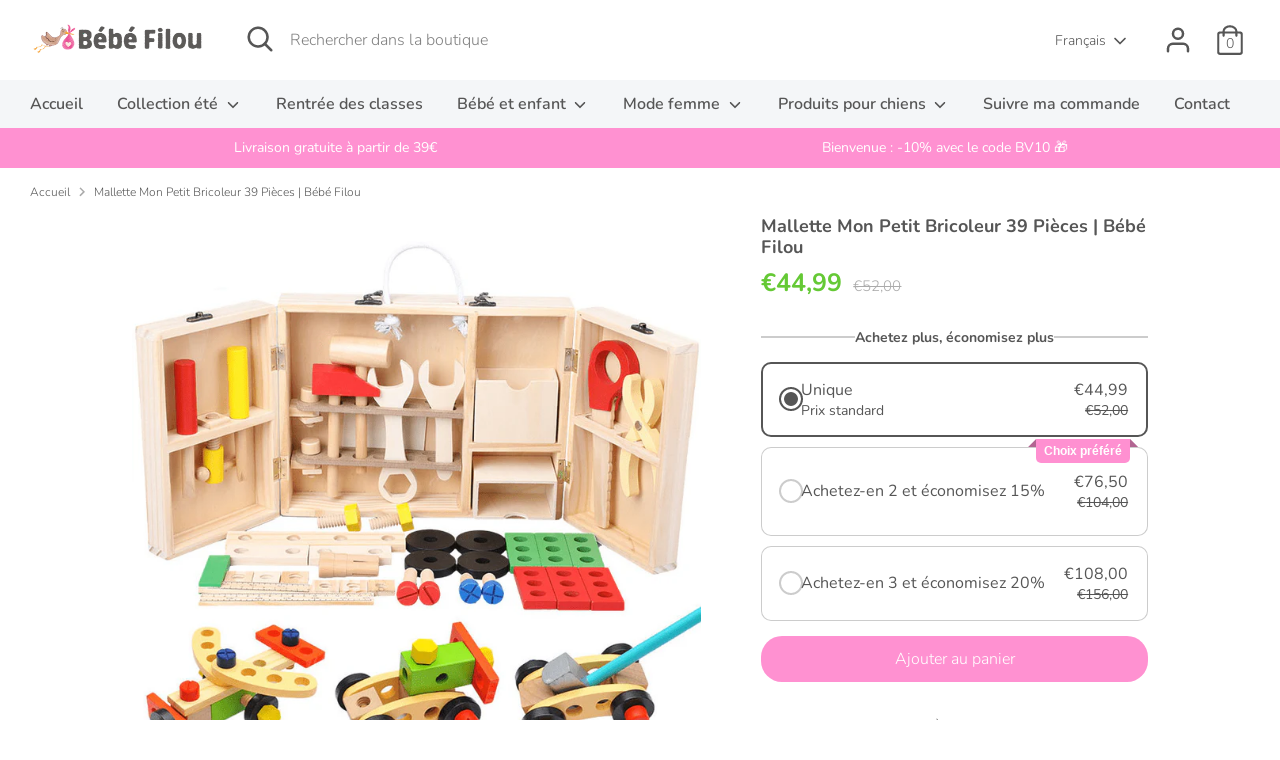

--- FILE ---
content_type: text/html; charset=utf-8
request_url: https://bebefilou.com/products/jouet-boite-a-outils
body_size: 46964
content:
<!doctype html>
<html class="no-js supports-no-cookies" lang="fr">
<head>
 <script>/* start spd config */window._spt_delay_keywords=["/gtag/js,gtag(,/checkouts,/tiktok-track.js,/hotjar-,/smile-,/adoric.js,/wpm/,fbq("];/* end spd config */</script>      
<script src='//bebefilou.com/cdn/shop/t/11/assets/sealapps_email_config.js?v=136218383419054340931674536103' defer='defer' ></script> 
    <script src='//bebefilou.com/cdn/shop/t/11/assets/product_restore_email.js?v=9290252127097966941674536104' defer='defer' ></script> 
    <script id='em_product_variants' type='application/json'>
        [{"id":36980650115228,"title":"Default Title","option1":"Default Title","option2":null,"option3":null,"sku":"","requires_shipping":true,"taxable":true,"featured_image":null,"available":true,"name":"Mallette Mon Petit Bricoleur 39 Pièces | Bébé Filou","public_title":null,"options":["Default Title"],"price":4499,"weight":0,"compare_at_price":5200,"inventory_management":null,"barcode":"","requires_selling_plan":false,"selling_plan_allocations":[]}]
    </script>
    <script id='em_product_selected_or_first_available_variant' type='application/json'>
        {"id":36980650115228,"title":"Default Title","option1":"Default Title","option2":null,"option3":null,"sku":"","requires_shipping":true,"taxable":true,"featured_image":null,"available":true,"name":"Mallette Mon Petit Bricoleur 39 Pièces | Bébé Filou","public_title":null,"options":["Default Title"],"price":4499,"weight":0,"compare_at_price":5200,"inventory_management":null,"barcode":"","requires_selling_plan":false,"selling_plan_allocations":[]}
    </script> 
    
  <!-- hnk portfolio proof -->
  <!-- Boost 3.1.0 -->
  <meta charset="utf-8" />
<meta name="viewport" content="width=device-width,initial-scale=1.0" />
<meta http-equiv="X-UA-Compatible" content="IE=edge">

<link rel="preconnect" href="https://cdn.shopify.com" crossorigin>
<link rel="preconnect" href="https://fonts.shopify.com" crossorigin>
<link rel="preconnect" href="https://monorail-edge.shopifysvc.com"><link rel="preload" as="font" href="//bebefilou.com/cdn/fonts/nunito/nunito_n3.c1d7c2242f5519d084eafc479d7cc132bcc8c480.woff2" type="font/woff2" crossorigin><link rel="preload" as="font" href="//bebefilou.com/cdn/fonts/nunito/nunito_n4.fc49103dc396b42cae9460289072d384b6c6eb63.woff2" type="font/woff2" crossorigin><link rel="preload" as="font" href="//bebefilou.com/cdn/fonts/nunito/nunito_i3.11db3ddffd5485d801b7a5d8a24c3b0e446751f1.woff2" type="font/woff2" crossorigin><link rel="preload" as="font" href="//bebefilou.com/cdn/fonts/nunito/nunito_i4.fd53bf99043ab6c570187ed42d1b49192135de96.woff2" type="font/woff2" crossorigin><link rel="preload" as="font" href="//bebefilou.com/cdn/fonts/nunito/nunito_n6.1a6c50dce2e2b3b0d31e02dbd9146b5064bea503.woff2" type="font/woff2" crossorigin><link rel="preload" as="font" href="//bebefilou.com/cdn/fonts/nunito/nunito_n7.37cf9b8cf43b3322f7e6e13ad2aad62ab5dc9109.woff2" type="font/woff2" crossorigin><link rel="preload" as="font" href="//bebefilou.com/cdn/fonts/nunito/nunito_n6.1a6c50dce2e2b3b0d31e02dbd9146b5064bea503.woff2" type="font/woff2" crossorigin><link rel="preload" href="//bebefilou.com/cdn/shop/t/11/assets/vendor.min.js?v=67207134794593361361660401511" as="script">
<link rel="preload" href="//bebefilou.com/cdn/shop/t/11/assets/theme.js?v=40068022709999437331660401511" as="script"><link rel="canonical" href="https://bebefilou.com/products/jouet-boite-a-outils" /><link rel="shortcut icon" href="//bebefilou.com/cdn/shop/files/Favicon_Bebe_Filou_8e416896-ef6a-4a56-a09a-86ac49349a95.png?v=1738850095" type="image/png" /><meta name="description" content="Boite à outils pour enfants. Apprenez le bricolage avec votre bambins. Regardez le imiter fièrement son papa avec son marteau, sa scie et les autres objets présents dans la boite. Jouet en bois éco-responsable, écologique, bio, non toxique.">

<script>

if(!window.jQuery){
	var jqueryScript = document.createElement('script');
	jqueryScript.setAttribute('src','https://ajax.googleapis.com/ajax/libs/jquery/3.6.0/jquery.min.js');
	document.head.appendChild(jqueryScript);
}

__DL__jQueryinterval = setInterval(function(){
	// wait for jQuery to load & run script after jQuery has loaded
	if(window.jQuery){
    	// search parameters
    	getURLParams = function(name, url){
        	if (!url) url = window.location.href;
        	name = name.replace(/[\[\]]/g, "\\$&");
        	var regex = new RegExp("[?&]" + name + "(=([^&#]*)|&|#|$)"),
        	results = regex.exec(url);
        	if (!results) return null;
        	if (!results[2]) return '';
        	return decodeURIComponent(results[2].replace(/\+/g, " "));
    	};
   	 
    	/**********************
    	* DYNAMIC DEPENDENCIES
    	***********************/
   	 
    	__DL__ = {
        	dynamicCart: true,  // if cart is dynamic (meaning no refresh on cart add) set to true
        	debug: false, // if true, console messages will be displayed
        	cart: null,
        	wishlist: null,
        	removeCart: null
    	};
   	 
    	customBindings = {
        	cartTriggers: [],
        	viewCart: [],
        	removeCartTrigger: [],
        	cartVisableSelector: [],
        	promoSubscriptionsSelectors: [],
        	promoSuccess: [],
        	ctaSelectors: [],
        	newsletterSelectors: [],
        	newsletterSuccess: [],
        	searchPage: [],
        	wishlistSelector: [],
        	removeWishlist: [],
        	wishlistPage: [],
        	searchTermQuery: [getURLParams('q')], // replace var with correct query
    	};
   	 
    	/* DO NOT EDIT */
    	defaultBindings = {
        	cartTriggers: ['form[action="/cart/add"] [type="submit"],.add-to-cart,.cart-btn'],
        	viewCart: ['form[action="/cart"],.my-cart,.trigger-cart,#mobileCart'],
        	removeCartTrigger: ['[href*="/cart/change"]'],
        	cartVisableSelector: ['.inlinecart.is-active,.inline-cart.is-active'],
        	promoSubscriptionsSelectors: [],
        	promoSuccess: [],
        	ctaSelectors: [],
        	newsletterSelectors: ['input.contact_email'],
        	newsletterSuccess: ['.success_message'],
        	searchPage: ['search'],
        	wishlistSelector: [],
        	removeWishlist: [],
        	wishlistPage: []
    	};
   	 
    	// stitch bindings
    	objectArray = customBindings;
    	outputObject = __DL__;
   	 
    	applyBindings = function(objectArray, outputObject){
        	for (var x in objectArray) {  
            	var key = x;
            	var objs = objectArray[x];
            	values = [];    
            	if(objs.length > 0){    
                	values.push(objs);
                	if(key in outputObject){         	 
                    	values.push(outputObject[key]);
                    	outputObject[key] = values.join(", ");
                	}else{   	 
                    	outputObject[key] = values.join(", ");
                	}   
            	}  
        	}
    	};
   	 
    	applyBindings(customBindings, __DL__);
    	applyBindings(defaultBindings, __DL__);
   	 
    	/**********************
    	* PREREQUISITE LIBRARIES
    	***********************/
   	 
    	clearInterval(__DL__jQueryinterval);
   	 
    	// jquery-cookies.js
    	if(typeof $.cookie!==undefined){
        	(function(a){if(typeof define==='function'&&define.amd){define(['jquery'],a)}else if(typeof exports==='object'){module.exports=a(require('jquery'))}else{a(jQuery)}}(function($){var g=/\+/g;function encode(s){return h.raw?s:encodeURIComponent(s)}function decode(s){return h.raw?s:decodeURIComponent(s)}function stringifyCookieValue(a){return encode(h.json?JSON.stringify(a):String(a))}function parseCookieValue(s){if(s.indexOf('"')===0){s=s.slice(1,-1).replace(/\\"/g,'"').replace(/\\\\/g,'\\')}try{s=decodeURIComponent(s.replace(g,' '));return h.json?JSON.parse(s):s}catch(e){}}function read(s,a){var b=h.raw?s:parseCookieValue(s);return $.isFunction(a)?a(b):b}var h=$.cookie=function(a,b,c){if(arguments.length>1&&!$.isFunction(b)){c=$.extend({},h.defaults,c);if(typeof c.expires==='number'){var d=c.expires,t=c.expires=new Date();t.setMilliseconds(t.getMilliseconds()+d*864e+5)}return(document.cookie=[encode(a),'=',stringifyCookieValue(b),c.expires?'; expires='+c.expires.toUTCString():'',c.path?'; path='+c.path:'',c.domain?'; domain='+c.domain:'',c.secure?'; secure':''].join(''))}var e=a?undefined:{},cookies=document.cookie?document.cookie.split('; '):[],i=0,l=cookies.length;for(;i<l;i++){var f=cookies[i].split('='),name=decode(f.shift()),cookie=f.join('=');if(a===name){e=read(cookie,b);break}if(!a&&(cookie=read(cookie))!==undefined){e[name]=cookie}}return e};h.defaults={};$.removeCookie=function(a,b){$.cookie(a,'',$.extend({},b,{expires:-1}));return!$.cookie(a)}}))}
   	 
    	/**********************
    	* Begin dataLayer Build
    	***********************/
   	 
    	window.dataLayer = window.dataLayer || [];  // init data layer if doesn't already exist

    	var template = "product";
   	 
    	/**
    	* Landing Page Cookie
    	* 1. Detect if user just landed on the site
    	* 2. Only fires if Page Title matches website */
   	 
    	$.cookie.raw = true;
    	if ($.cookie('landingPage') === undefined || $.cookie('landingPage').length === 0) {
        	var landingPage = true;
        	$.cookie('landingPage', unescape);
        	$.removeCookie('landingPage', {path: '/'});
        	$.cookie('landingPage', 'landed', {path: '/'});
    	} else {
        	var landingPage = false;
        	$.cookie('landingPage', unescape);
        	$.removeCookie('landingPage', {path: '/'});
        	$.cookie('landingPage', 'refresh', {path: '/'});
    	}
    	if (__DL__.debug) {
        	console.log('Landing Page: ' + landingPage);
    	}
   	 
    	/**
    	* Log State Cookie */
   	 
    	
    	var isLoggedIn = false;
    	
    	if (!isLoggedIn) {
        	$.cookie('logState', unescape);
        	$.removeCookie('logState', {path: '/'});
        	$.cookie('logState', 'loggedOut', {path: '/'});
    	} else {
        	if ($.cookie('logState') === 'loggedOut' || $.cookie('logState') === undefined) {
            	$.cookie('logState', unescape);
            	$.removeCookie('logState', {path: '/'});
            	$.cookie('logState', 'firstLog', {path: '/'});
        	} else if ($.cookie('logState') === 'firstLog') {
            	$.cookie('logState', unescape);
            	$.removeCookie('logState', {path: '/'});
            	$.cookie('logState', 'refresh', {path: '/'});
        	}
    	}
   	 
    	if ($.cookie('logState') === 'firstLog') {
        	var firstLog = true;
    	} else {
        	var firstLog = false;
    	}
   	 
    	/**********************
    	* DATALAYER SECTIONS
    	***********************/
   	 
    	/**
    	* DATALAYER: Landing Page
    	* Fires any time a user first lands on the site. */
   	 
    	if ($.cookie('landingPage') === 'landed') {
        	dataLayer.push({
            	'pageType': 'Landing',
            	'event': 'first_time_visitor'
        	});
    	}
   	 
    	/**
    	* DATALAYER: Log State
    	* 1. Determine if user is logged in or not.
    	* 2. Return User specific data. */
   	 
    	var logState = {
        	
        	
        	'logState' : "Logged Out",
        	
        	
        	'firstLog'  	: firstLog,
        	'customerEmail' : null,
        	'timestamp' 	: Date().replace(/\(.*?\)/g,''),  
        	
        	'customerType'   	: 'New',
        	'customerTypeNumber' :'1',
        	
        	'shippingInfo' : {
            	'fullName'  : null,
            	'firstName' : null,
            	'lastName'  : null,
            	'address1'  : null,
            	'address2'  : null,
            	'street'	: null,
            	'city'  	: null,
            	'province'  : null,
            	'zip'   	: null,
            	'country'   : null,
            	'phone' 	: null,
        	},
        	'billingInfo' : {
            	'fullName'  : null,
            	'firstName' : null,
            	'lastName'  : null,
            	'address1'  : null,
            	'address2'  : null,
            	'street'	: null,
            	'city'  	: null,
            	'province'  : null,
            	'zip'   	: null,
            	'country'   : null,
            	'phone' 	: null,
        	},
        	'checkoutEmail' : null,
        	'currency'  	: "EUR",
        	'pageType'  	: 'Log State',
        	'event'     	: 'logState'
    	}
    	dataLayer.push(logState);
    	/**
    	* DATALAYER: Homepage */
   	 
    	if(document.location.pathname == "/"){
        	dataLayer.push({
            	'pageType' : 'Homepage',
            	'event'	: 'homepage',
            	logState
        	});
    	}
 	 
    	/**
    	* DATALAYER: 404 Pages
    	* Fire on 404 Pages */
 		 
    	/**
    	* DATALAYER: Blog Articles
    	* Fire on Blog Article Pages */
    	
   	 
    	/** DATALAYER: Product List Page (Collections, Category)
    	* Fire on all product listing pages. */
    	
       	 
    	/** DATALAYER: Product Page
    	* Fire on all Product View pages. */
    	  
        	var ecommerce = {
            	'items': [{
                	'item_id'    	: 5939685720220,  
                	'item_variant'	: 36980650115228,        	 
                	'item_name'  	: "Mallette Mon Petit Bricoleur 39 Pièces | Bébé Filou",
                	'price'       	: "44.99",
                	'item_brand'  	: "Bébé Filou",
                	'item_category'   : "",
                	'item_list_name'  : null,
                	'description' 	: "Riche : au total 39 outils de bricolage différents. Motricité fine : apprendre à tenir les outils et à visser les petits écrous.Eco-responsable : jeu en bois 100% naturel et peinture à l'eau non toxique.Mallette Mon Petit Bricoleur | Bébé FilouCette petite mallette en bois est une véritable mine d'or pour votre bambin. Votre bricoleur en herbe va pouvoir découvrir sa première scie, le marteau et les clés anglaises. Il commence à se familiariser à la mécanique et à la relation de cause à effet. Bébé bricoleur se sert du tournevis pour visser sa première vis, sous les yeux émerveillés de papa et maman. Profitez-en pour entraîner son vocabulaire grâce à ce jouet fait pour les graines de génie !Caractéristiques techniques Compris dans le colis : scie, marteau, 2 clés anglais, étau, pince, 2 tourne vis, 2 boulons jaunes, 2 boulons rouges, 2 boulons bleus, 2 règles graduées, 7 rondelles, 2 vis à bois, 9 rondelles rectangulaires, maillet.Bois naturel et peinture à l'eau non toxique. Fabrication artisanale. Dim. 21 cm x 8 cm x 30 cm.Poids : 1,2 Kg",
                	'imageURL'    	: 'https://bebefilou.com/cdn/shop/products/H949a714f42f646af8441b992fd324f98b_grande.png?v=1606832473',
                	'productURL'  	: '/products/jouet-boite-a-outils'
            	}]
        	};          	 
        	dataLayer.push({
            	'pageType' : 'Product',
            	'event'	: 'view_item',
       		  ecommerce
       		 });
        	$(__DL__.cartTriggers).click(function(){
   			 dataLayer.push({               	 
                	'event'	: 'add_to_cart',
                	ecommerce
          		 });             	 
        	});         	 
     	 
 	 
    	/** DATALAYER: Cart View
    	* Fire anytime a user views their cart (non-dynamic) */          	 
    	
           	 
    	/** DATALAYER: Checkout on Shopify Plus **/
    	if(Shopify.Checkout){
        	var ecommerce = {
            	'transaction_id': 'null',
            	'affiliation': "Bébé Filou",
            	'value': "",
            	'tax': "",
            	'shipping': "",
            	'subtotal': "",
            	'currency': null,
            	
            	'email': null,
            	'items':[],
            	};
        	if(Shopify.Checkout.step){
            	if(Shopify.Checkout.step.length > 0){
                	if (Shopify.Checkout.step === 'contact_information'){
                    	dataLayer.push({
                        	'event'	:'begin_checkout',
                        	'pageType' :'Customer Information',
                        	'step': 1,
                   		 ecommerce
                    	});
                	}else if (Shopify.Checkout.step === 'shipping_method'){
                    	dataLayer.push({
                        	'event'	:'add_shipping_info',
                        	'pageType' :'Shipping Information',
                        	ecommerce
                    	});
                	}else if( Shopify.Checkout.step === "payment_method" ){
                    	dataLayer.push({
                        	'event'	:'add_payment_info',
                        	'pageType' :'Add Payment Info',
                   		 ecommerce
                    	});
                	}
            	}
                       	 
            	/** DATALAYER: Transaction */
            	if(Shopify.Checkout.page == "thank_you"){
                	dataLayer.push({
                	'pageType' :'Transaction',
                	'event'	:'purchase',
                	ecommerce
                	});
            	}          	 
        	}
    	}
         	 
    	/** DOM Ready **/    
    	$(document).ready(function() {
        	/** DATALAYER: Search Results */
        	var searchPage = new RegExp(__DL__.searchPage, "g");
        	if(document.location.pathname.match(searchPage)){
            	var ecommerce = {
                	items :[],
            	};
            	dataLayer.push({
                	'pageType'   : "Search",
                	'search_term' : __DL__.searchTermQuery,                                  	 
                	'event'  	: "search",
                	'item_list_name'  : null,
                	ecommerce
            	});    
        	}
       	 
        	/** DATALAYER: Remove From Cart **/
        	

        	/** Google Tag Manager **/
        	(function(w,d,s,l,i){w[l]=w[l]||[];w[l].push({'gtm.start':
        	new Date().getTime(),event:'gtm.js'});var f=d.getElementsByTagName(s)[0],
        	j=d.createElement(s),dl=l!='dataLayer'?'&l='+l:'';j.async=true;j.src=
        	'https://www.googletagmanager.com/gtm.js?id='+i+dl;f.parentNode.insertBefore(j,f);
        	})(window,document,'script','dataLayer','GTM-T66J7HN');

    	}); // document ready
	}
}, 500);
 
</script>    	





  
  <title>
    Mallette Mon Petit Bricoleur 39 Pièces | Bébé Filou
    
    
    
  </title>

  <meta property="og:site_name" content="Bébé Filou">
<meta property="og:url" content="https://bebefilou.com/products/jouet-boite-a-outils">
<meta property="og:title" content="Mallette Mon Petit Bricoleur 39 Pièces | Bébé Filou">
<meta property="og:type" content="product">
<meta property="og:description" content="Boite à outils pour enfants. Apprenez le bricolage avec votre bambins. Regardez le imiter fièrement son papa avec son marteau, sa scie et les autres objets présents dans la boite. Jouet en bois éco-responsable, écologique, bio, non toxique."><meta property="og:image" content="http://bebefilou.com/cdn/shop/products/H949a714f42f646af8441b992fd324f98b_1200x1200.png?v=1606832473">
  <meta property="og:image:secure_url" content="https://bebefilou.com/cdn/shop/products/H949a714f42f646af8441b992fd324f98b_1200x1200.png?v=1606832473">
  <meta property="og:image:width" content="800">
  <meta property="og:image:height" content="800"><meta property="og:price:amount" content="44,99">
  <meta property="og:price:currency" content="EUR"><meta name="twitter:card" content="summary_large_image">
<meta name="twitter:title" content="Mallette Mon Petit Bricoleur 39 Pièces | Bébé Filou">
<meta name="twitter:description" content="Boite à outils pour enfants. Apprenez le bricolage avec votre bambins. Regardez le imiter fièrement son papa avec son marteau, sa scie et les autres objets présents dans la boite. Jouet en bois éco-responsable, écologique, bio, non toxique.">


  <link href="//bebefilou.com/cdn/shop/t/11/assets/styles.css?v=182986674900282667561768027411" rel="stylesheet" type="text/css" media="all" />

  <script>
    document.documentElement.className = document.documentElement.className.replace('no-js', 'js');
    window.theme = window.theme || {};
    window.slate = window.slate || {};
    theme.moneyFormatWithCodeForProductsPreference = "€{{amount_with_comma_separator}}";
    theme.moneyFormatWithCodeForCartPreference = "€{{amount_with_comma_separator}}";
    theme.moneyFormat = "€{{amount_with_comma_separator}}";
    theme.strings = {
      addToCart: "Ajouter au panier",
      unavailable: "Non disponible",
      addressError: "Vous ne trouvez pas cette adresse",
      addressNoResults: "Aucun résultat pour cette adresse",
      addressQueryLimit: "Vous avez dépassé la limite de Google utilisation de l'API. Envisager la mise à niveau à un \u003ca href=\"https:\/\/developers.google.com\/maps\/premium\/usage-limits\"\u003erégime spécial\u003c\/a\u003e.",
      authError: "Il y avait un problème authentifier votre compte Google Maps.",
      addingToCart: "Ajouter",
      addedToCart: "Ajoutée",
      addedToCartPopupTitle: "Ajoutée:",
      addedToCartPopupItems: "Quantité",
      addedToCartPopupSubtotal: "Sous-total",
      addedToCartPopupGoToCart: "Procéder au paiement",
      cartTermsNotChecked: "Vous devez accepter les termes et conditions avant de continuer.",
      searchLoading: "le bourrage",
      searchMoreResults: "Afficher tous les résultats",
      searchNoResults: "Aucun résultat",
      priceFrom: "À partir de",
      quantityTooHigh: "Vous ne pouvez en avoir que [[ quantity ]] dans votre panier",
      onSale: "En solde",
      soldOut: "Épuisé",
      in_stock: "En stock",
      low_stock: "Stock limité",
      only_x_left: "[[ quantity ]] en stock",
      single_unit_available: "1 exemplaire disponible",
      x_units_available: "[[ quantity ]] exemplaires disponibles",
      unitPriceSeparator: " \/ ",
      close: "Fermer",
      cart_shipping_calculator_hide_calculator: "Masquer le calculateur d\u0026#39;expédition",
      cart_shipping_calculator_title: "Obtenir des estimations d\u0026#39;expédition",
      cart_general_hide_note: "Masquer les instructions pour le vendeur",
      cart_general_show_note: "Ajouter des instructions pour le vendeur",
      previous: "Précédente",
      next: "Suivante"
    };
    theme.routes = {
      account_login_url: 'https://shopify.com/48928981148/account?locale=fr&region_country=FR',
      account_register_url: 'https://shopify.com/48928981148/account?locale=fr',
      account_addresses_url: '/account/addresses',
      search_url: '/search',
      cart_url: '/cart',
      cart_add_url: '/cart/add',
      cart_change_url: '/cart/change',
      product_recommendations_url: '/recommendations/products'
    };
    theme.settings = {
      dynamicQtyOpts: true,
      saleLabelEnabled: false,
      soldLabelEnabled: false
    };
  </script><script>window.performance && window.performance.mark && window.performance.mark('shopify.content_for_header.start');</script><meta name="google-site-verification" content="v6abKXHxN83mGTf1OGEeuNoQrsYpJVCSrpnSIap7nro">
<meta id="shopify-digital-wallet" name="shopify-digital-wallet" content="/48928981148/digital_wallets/dialog">
<link rel="alternate" hreflang="x-default" href="https://bebefilou.com/products/jouet-boite-a-outils">
<link rel="alternate" hreflang="fr" href="https://bebefilou.com/products/jouet-boite-a-outils">
<link rel="alternate" hreflang="it" href="https://bebefilou.com/it/products/jouet-boite-a-outils">
<link rel="alternate" hreflang="es" href="https://bebefilou.com/es/products/jouet-boite-a-outils">
<link rel="alternate" hreflang="pt" href="https://bebefilou.com/pt/products/jouet-boite-a-outils">
<link rel="alternate" hreflang="es-AD" href="https://bebefilou.com/es-eu/products/jouet-boite-a-outils">
<link rel="alternate" hreflang="it-AD" href="https://bebefilou.com/it-eu/products/jouet-boite-a-outils">
<link rel="alternate" hreflang="pt-AD" href="https://bebefilou.com/pt-eu/products/jouet-boite-a-outils">
<link rel="alternate" hreflang="fr-AD" href="https://bebefilou.com/fr-eu/products/jouet-boite-a-outils">
<link rel="alternate" hreflang="es-AL" href="https://bebefilou.com/es-eu/products/jouet-boite-a-outils">
<link rel="alternate" hreflang="it-AL" href="https://bebefilou.com/it-eu/products/jouet-boite-a-outils">
<link rel="alternate" hreflang="pt-AL" href="https://bebefilou.com/pt-eu/products/jouet-boite-a-outils">
<link rel="alternate" hreflang="fr-AL" href="https://bebefilou.com/fr-eu/products/jouet-boite-a-outils">
<link rel="alternate" hreflang="es-AM" href="https://bebefilou.com/es-eu/products/jouet-boite-a-outils">
<link rel="alternate" hreflang="it-AM" href="https://bebefilou.com/it-eu/products/jouet-boite-a-outils">
<link rel="alternate" hreflang="pt-AM" href="https://bebefilou.com/pt-eu/products/jouet-boite-a-outils">
<link rel="alternate" hreflang="fr-AM" href="https://bebefilou.com/fr-eu/products/jouet-boite-a-outils">
<link rel="alternate" hreflang="es-AT" href="https://bebefilou.com/es-eu/products/jouet-boite-a-outils">
<link rel="alternate" hreflang="it-AT" href="https://bebefilou.com/it-eu/products/jouet-boite-a-outils">
<link rel="alternate" hreflang="pt-AT" href="https://bebefilou.com/pt-eu/products/jouet-boite-a-outils">
<link rel="alternate" hreflang="fr-AT" href="https://bebefilou.com/fr-eu/products/jouet-boite-a-outils">
<link rel="alternate" hreflang="es-AX" href="https://bebefilou.com/es-eu/products/jouet-boite-a-outils">
<link rel="alternate" hreflang="it-AX" href="https://bebefilou.com/it-eu/products/jouet-boite-a-outils">
<link rel="alternate" hreflang="pt-AX" href="https://bebefilou.com/pt-eu/products/jouet-boite-a-outils">
<link rel="alternate" hreflang="fr-AX" href="https://bebefilou.com/fr-eu/products/jouet-boite-a-outils">
<link rel="alternate" hreflang="es-BA" href="https://bebefilou.com/es-eu/products/jouet-boite-a-outils">
<link rel="alternate" hreflang="it-BA" href="https://bebefilou.com/it-eu/products/jouet-boite-a-outils">
<link rel="alternate" hreflang="pt-BA" href="https://bebefilou.com/pt-eu/products/jouet-boite-a-outils">
<link rel="alternate" hreflang="fr-BA" href="https://bebefilou.com/fr-eu/products/jouet-boite-a-outils">
<link rel="alternate" hreflang="es-BE" href="https://bebefilou.com/es-eu/products/jouet-boite-a-outils">
<link rel="alternate" hreflang="it-BE" href="https://bebefilou.com/it-eu/products/jouet-boite-a-outils">
<link rel="alternate" hreflang="pt-BE" href="https://bebefilou.com/pt-eu/products/jouet-boite-a-outils">
<link rel="alternate" hreflang="fr-BE" href="https://bebefilou.com/fr-eu/products/jouet-boite-a-outils">
<link rel="alternate" hreflang="es-BG" href="https://bebefilou.com/es-eu/products/jouet-boite-a-outils">
<link rel="alternate" hreflang="it-BG" href="https://bebefilou.com/it-eu/products/jouet-boite-a-outils">
<link rel="alternate" hreflang="pt-BG" href="https://bebefilou.com/pt-eu/products/jouet-boite-a-outils">
<link rel="alternate" hreflang="fr-BG" href="https://bebefilou.com/fr-eu/products/jouet-boite-a-outils">
<link rel="alternate" hreflang="es-BY" href="https://bebefilou.com/es-eu/products/jouet-boite-a-outils">
<link rel="alternate" hreflang="it-BY" href="https://bebefilou.com/it-eu/products/jouet-boite-a-outils">
<link rel="alternate" hreflang="pt-BY" href="https://bebefilou.com/pt-eu/products/jouet-boite-a-outils">
<link rel="alternate" hreflang="fr-BY" href="https://bebefilou.com/fr-eu/products/jouet-boite-a-outils">
<link rel="alternate" hreflang="es-CH" href="https://bebefilou.com/es-eu/products/jouet-boite-a-outils">
<link rel="alternate" hreflang="it-CH" href="https://bebefilou.com/it-eu/products/jouet-boite-a-outils">
<link rel="alternate" hreflang="pt-CH" href="https://bebefilou.com/pt-eu/products/jouet-boite-a-outils">
<link rel="alternate" hreflang="fr-CH" href="https://bebefilou.com/fr-eu/products/jouet-boite-a-outils">
<link rel="alternate" hreflang="es-CY" href="https://bebefilou.com/es-eu/products/jouet-boite-a-outils">
<link rel="alternate" hreflang="it-CY" href="https://bebefilou.com/it-eu/products/jouet-boite-a-outils">
<link rel="alternate" hreflang="pt-CY" href="https://bebefilou.com/pt-eu/products/jouet-boite-a-outils">
<link rel="alternate" hreflang="fr-CY" href="https://bebefilou.com/fr-eu/products/jouet-boite-a-outils">
<link rel="alternate" hreflang="es-CZ" href="https://bebefilou.com/es-eu/products/jouet-boite-a-outils">
<link rel="alternate" hreflang="it-CZ" href="https://bebefilou.com/it-eu/products/jouet-boite-a-outils">
<link rel="alternate" hreflang="pt-CZ" href="https://bebefilou.com/pt-eu/products/jouet-boite-a-outils">
<link rel="alternate" hreflang="fr-CZ" href="https://bebefilou.com/fr-eu/products/jouet-boite-a-outils">
<link rel="alternate" hreflang="es-DE" href="https://bebefilou.com/es-eu/products/jouet-boite-a-outils">
<link rel="alternate" hreflang="it-DE" href="https://bebefilou.com/it-eu/products/jouet-boite-a-outils">
<link rel="alternate" hreflang="pt-DE" href="https://bebefilou.com/pt-eu/products/jouet-boite-a-outils">
<link rel="alternate" hreflang="fr-DE" href="https://bebefilou.com/fr-eu/products/jouet-boite-a-outils">
<link rel="alternate" hreflang="es-DK" href="https://bebefilou.com/es-eu/products/jouet-boite-a-outils">
<link rel="alternate" hreflang="it-DK" href="https://bebefilou.com/it-eu/products/jouet-boite-a-outils">
<link rel="alternate" hreflang="pt-DK" href="https://bebefilou.com/pt-eu/products/jouet-boite-a-outils">
<link rel="alternate" hreflang="fr-DK" href="https://bebefilou.com/fr-eu/products/jouet-boite-a-outils">
<link rel="alternate" hreflang="es-ES" href="https://bebefilou.com/es-eu/products/jouet-boite-a-outils">
<link rel="alternate" hreflang="it-ES" href="https://bebefilou.com/it-eu/products/jouet-boite-a-outils">
<link rel="alternate" hreflang="pt-ES" href="https://bebefilou.com/pt-eu/products/jouet-boite-a-outils">
<link rel="alternate" hreflang="fr-ES" href="https://bebefilou.com/fr-eu/products/jouet-boite-a-outils">
<link rel="alternate" hreflang="es-FI" href="https://bebefilou.com/es-eu/products/jouet-boite-a-outils">
<link rel="alternate" hreflang="it-FI" href="https://bebefilou.com/it-eu/products/jouet-boite-a-outils">
<link rel="alternate" hreflang="pt-FI" href="https://bebefilou.com/pt-eu/products/jouet-boite-a-outils">
<link rel="alternate" hreflang="fr-FI" href="https://bebefilou.com/fr-eu/products/jouet-boite-a-outils">
<link rel="alternate" hreflang="es-FO" href="https://bebefilou.com/es-eu/products/jouet-boite-a-outils">
<link rel="alternate" hreflang="it-FO" href="https://bebefilou.com/it-eu/products/jouet-boite-a-outils">
<link rel="alternate" hreflang="pt-FO" href="https://bebefilou.com/pt-eu/products/jouet-boite-a-outils">
<link rel="alternate" hreflang="fr-FO" href="https://bebefilou.com/fr-eu/products/jouet-boite-a-outils">
<link rel="alternate" hreflang="es-GB" href="https://bebefilou.com/es-eu/products/jouet-boite-a-outils">
<link rel="alternate" hreflang="it-GB" href="https://bebefilou.com/it-eu/products/jouet-boite-a-outils">
<link rel="alternate" hreflang="pt-GB" href="https://bebefilou.com/pt-eu/products/jouet-boite-a-outils">
<link rel="alternate" hreflang="fr-GB" href="https://bebefilou.com/fr-eu/products/jouet-boite-a-outils">
<link rel="alternate" hreflang="es-GE" href="https://bebefilou.com/es-eu/products/jouet-boite-a-outils">
<link rel="alternate" hreflang="it-GE" href="https://bebefilou.com/it-eu/products/jouet-boite-a-outils">
<link rel="alternate" hreflang="pt-GE" href="https://bebefilou.com/pt-eu/products/jouet-boite-a-outils">
<link rel="alternate" hreflang="fr-GE" href="https://bebefilou.com/fr-eu/products/jouet-boite-a-outils">
<link rel="alternate" hreflang="es-GG" href="https://bebefilou.com/es-eu/products/jouet-boite-a-outils">
<link rel="alternate" hreflang="it-GG" href="https://bebefilou.com/it-eu/products/jouet-boite-a-outils">
<link rel="alternate" hreflang="pt-GG" href="https://bebefilou.com/pt-eu/products/jouet-boite-a-outils">
<link rel="alternate" hreflang="fr-GG" href="https://bebefilou.com/fr-eu/products/jouet-boite-a-outils">
<link rel="alternate" hreflang="es-GI" href="https://bebefilou.com/es-eu/products/jouet-boite-a-outils">
<link rel="alternate" hreflang="it-GI" href="https://bebefilou.com/it-eu/products/jouet-boite-a-outils">
<link rel="alternate" hreflang="pt-GI" href="https://bebefilou.com/pt-eu/products/jouet-boite-a-outils">
<link rel="alternate" hreflang="fr-GI" href="https://bebefilou.com/fr-eu/products/jouet-boite-a-outils">
<link rel="alternate" hreflang="es-GL" href="https://bebefilou.com/es-eu/products/jouet-boite-a-outils">
<link rel="alternate" hreflang="it-GL" href="https://bebefilou.com/it-eu/products/jouet-boite-a-outils">
<link rel="alternate" hreflang="pt-GL" href="https://bebefilou.com/pt-eu/products/jouet-boite-a-outils">
<link rel="alternate" hreflang="fr-GL" href="https://bebefilou.com/fr-eu/products/jouet-boite-a-outils">
<link rel="alternate" hreflang="es-GP" href="https://bebefilou.com/es-eu/products/jouet-boite-a-outils">
<link rel="alternate" hreflang="it-GP" href="https://bebefilou.com/it-eu/products/jouet-boite-a-outils">
<link rel="alternate" hreflang="pt-GP" href="https://bebefilou.com/pt-eu/products/jouet-boite-a-outils">
<link rel="alternate" hreflang="fr-GP" href="https://bebefilou.com/fr-eu/products/jouet-boite-a-outils">
<link rel="alternate" hreflang="es-GR" href="https://bebefilou.com/es-eu/products/jouet-boite-a-outils">
<link rel="alternate" hreflang="it-GR" href="https://bebefilou.com/it-eu/products/jouet-boite-a-outils">
<link rel="alternate" hreflang="pt-GR" href="https://bebefilou.com/pt-eu/products/jouet-boite-a-outils">
<link rel="alternate" hreflang="fr-GR" href="https://bebefilou.com/fr-eu/products/jouet-boite-a-outils">
<link rel="alternate" hreflang="es-HR" href="https://bebefilou.com/es-eu/products/jouet-boite-a-outils">
<link rel="alternate" hreflang="it-HR" href="https://bebefilou.com/it-eu/products/jouet-boite-a-outils">
<link rel="alternate" hreflang="pt-HR" href="https://bebefilou.com/pt-eu/products/jouet-boite-a-outils">
<link rel="alternate" hreflang="fr-HR" href="https://bebefilou.com/fr-eu/products/jouet-boite-a-outils">
<link rel="alternate" hreflang="es-HU" href="https://bebefilou.com/es-eu/products/jouet-boite-a-outils">
<link rel="alternate" hreflang="it-HU" href="https://bebefilou.com/it-eu/products/jouet-boite-a-outils">
<link rel="alternate" hreflang="pt-HU" href="https://bebefilou.com/pt-eu/products/jouet-boite-a-outils">
<link rel="alternate" hreflang="fr-HU" href="https://bebefilou.com/fr-eu/products/jouet-boite-a-outils">
<link rel="alternate" hreflang="es-IE" href="https://bebefilou.com/es-eu/products/jouet-boite-a-outils">
<link rel="alternate" hreflang="it-IE" href="https://bebefilou.com/it-eu/products/jouet-boite-a-outils">
<link rel="alternate" hreflang="pt-IE" href="https://bebefilou.com/pt-eu/products/jouet-boite-a-outils">
<link rel="alternate" hreflang="fr-IE" href="https://bebefilou.com/fr-eu/products/jouet-boite-a-outils">
<link rel="alternate" hreflang="es-IM" href="https://bebefilou.com/es-eu/products/jouet-boite-a-outils">
<link rel="alternate" hreflang="it-IM" href="https://bebefilou.com/it-eu/products/jouet-boite-a-outils">
<link rel="alternate" hreflang="pt-IM" href="https://bebefilou.com/pt-eu/products/jouet-boite-a-outils">
<link rel="alternate" hreflang="fr-IM" href="https://bebefilou.com/fr-eu/products/jouet-boite-a-outils">
<link rel="alternate" hreflang="es-IS" href="https://bebefilou.com/es-eu/products/jouet-boite-a-outils">
<link rel="alternate" hreflang="it-IS" href="https://bebefilou.com/it-eu/products/jouet-boite-a-outils">
<link rel="alternate" hreflang="pt-IS" href="https://bebefilou.com/pt-eu/products/jouet-boite-a-outils">
<link rel="alternate" hreflang="fr-IS" href="https://bebefilou.com/fr-eu/products/jouet-boite-a-outils">
<link rel="alternate" hreflang="it-IT" href="https://it.bebefilou.com/products/jouet-boite-a-outils">
<link rel="alternate" hreflang="es-IT" href="https://it.bebefilou.com/es/products/jouet-boite-a-outils">
<link rel="alternate" hreflang="fr-IT" href="https://it.bebefilou.com/fr/products/jouet-boite-a-outils">
<link rel="alternate" hreflang="es-JE" href="https://bebefilou.com/es-eu/products/jouet-boite-a-outils">
<link rel="alternate" hreflang="it-JE" href="https://bebefilou.com/it-eu/products/jouet-boite-a-outils">
<link rel="alternate" hreflang="pt-JE" href="https://bebefilou.com/pt-eu/products/jouet-boite-a-outils">
<link rel="alternate" hreflang="fr-JE" href="https://bebefilou.com/fr-eu/products/jouet-boite-a-outils">
<link rel="alternate" hreflang="es-LI" href="https://bebefilou.com/es-eu/products/jouet-boite-a-outils">
<link rel="alternate" hreflang="it-LI" href="https://bebefilou.com/it-eu/products/jouet-boite-a-outils">
<link rel="alternate" hreflang="pt-LI" href="https://bebefilou.com/pt-eu/products/jouet-boite-a-outils">
<link rel="alternate" hreflang="fr-LI" href="https://bebefilou.com/fr-eu/products/jouet-boite-a-outils">
<link rel="alternate" hreflang="es-LT" href="https://bebefilou.com/es-eu/products/jouet-boite-a-outils">
<link rel="alternate" hreflang="it-LT" href="https://bebefilou.com/it-eu/products/jouet-boite-a-outils">
<link rel="alternate" hreflang="pt-LT" href="https://bebefilou.com/pt-eu/products/jouet-boite-a-outils">
<link rel="alternate" hreflang="fr-LT" href="https://bebefilou.com/fr-eu/products/jouet-boite-a-outils">
<link rel="alternate" hreflang="es-LU" href="https://bebefilou.com/es-eu/products/jouet-boite-a-outils">
<link rel="alternate" hreflang="it-LU" href="https://bebefilou.com/it-eu/products/jouet-boite-a-outils">
<link rel="alternate" hreflang="pt-LU" href="https://bebefilou.com/pt-eu/products/jouet-boite-a-outils">
<link rel="alternate" hreflang="fr-LU" href="https://bebefilou.com/fr-eu/products/jouet-boite-a-outils">
<link rel="alternate" hreflang="es-LV" href="https://bebefilou.com/es-eu/products/jouet-boite-a-outils">
<link rel="alternate" hreflang="it-LV" href="https://bebefilou.com/it-eu/products/jouet-boite-a-outils">
<link rel="alternate" hreflang="pt-LV" href="https://bebefilou.com/pt-eu/products/jouet-boite-a-outils">
<link rel="alternate" hreflang="fr-LV" href="https://bebefilou.com/fr-eu/products/jouet-boite-a-outils">
<link rel="alternate" hreflang="es-MC" href="https://bebefilou.com/es-eu/products/jouet-boite-a-outils">
<link rel="alternate" hreflang="it-MC" href="https://bebefilou.com/it-eu/products/jouet-boite-a-outils">
<link rel="alternate" hreflang="pt-MC" href="https://bebefilou.com/pt-eu/products/jouet-boite-a-outils">
<link rel="alternate" hreflang="fr-MC" href="https://bebefilou.com/fr-eu/products/jouet-boite-a-outils">
<link rel="alternate" hreflang="es-MD" href="https://bebefilou.com/es-eu/products/jouet-boite-a-outils">
<link rel="alternate" hreflang="it-MD" href="https://bebefilou.com/it-eu/products/jouet-boite-a-outils">
<link rel="alternate" hreflang="pt-MD" href="https://bebefilou.com/pt-eu/products/jouet-boite-a-outils">
<link rel="alternate" hreflang="fr-MD" href="https://bebefilou.com/fr-eu/products/jouet-boite-a-outils">
<link rel="alternate" hreflang="es-ME" href="https://bebefilou.com/es-eu/products/jouet-boite-a-outils">
<link rel="alternate" hreflang="it-ME" href="https://bebefilou.com/it-eu/products/jouet-boite-a-outils">
<link rel="alternate" hreflang="pt-ME" href="https://bebefilou.com/pt-eu/products/jouet-boite-a-outils">
<link rel="alternate" hreflang="fr-ME" href="https://bebefilou.com/fr-eu/products/jouet-boite-a-outils">
<link rel="alternate" hreflang="es-MK" href="https://bebefilou.com/es-eu/products/jouet-boite-a-outils">
<link rel="alternate" hreflang="it-MK" href="https://bebefilou.com/it-eu/products/jouet-boite-a-outils">
<link rel="alternate" hreflang="pt-MK" href="https://bebefilou.com/pt-eu/products/jouet-boite-a-outils">
<link rel="alternate" hreflang="fr-MK" href="https://bebefilou.com/fr-eu/products/jouet-boite-a-outils">
<link rel="alternate" hreflang="es-MT" href="https://bebefilou.com/es-eu/products/jouet-boite-a-outils">
<link rel="alternate" hreflang="it-MT" href="https://bebefilou.com/it-eu/products/jouet-boite-a-outils">
<link rel="alternate" hreflang="pt-MT" href="https://bebefilou.com/pt-eu/products/jouet-boite-a-outils">
<link rel="alternate" hreflang="fr-MT" href="https://bebefilou.com/fr-eu/products/jouet-boite-a-outils">
<link rel="alternate" hreflang="es-NL" href="https://bebefilou.com/es-eu/products/jouet-boite-a-outils">
<link rel="alternate" hreflang="it-NL" href="https://bebefilou.com/it-eu/products/jouet-boite-a-outils">
<link rel="alternate" hreflang="pt-NL" href="https://bebefilou.com/pt-eu/products/jouet-boite-a-outils">
<link rel="alternate" hreflang="fr-NL" href="https://bebefilou.com/fr-eu/products/jouet-boite-a-outils">
<link rel="alternate" hreflang="es-NO" href="https://bebefilou.com/es-eu/products/jouet-boite-a-outils">
<link rel="alternate" hreflang="it-NO" href="https://bebefilou.com/it-eu/products/jouet-boite-a-outils">
<link rel="alternate" hreflang="pt-NO" href="https://bebefilou.com/pt-eu/products/jouet-boite-a-outils">
<link rel="alternate" hreflang="fr-NO" href="https://bebefilou.com/fr-eu/products/jouet-boite-a-outils">
<link rel="alternate" hreflang="es-PL" href="https://bebefilou.com/es-eu/products/jouet-boite-a-outils">
<link rel="alternate" hreflang="it-PL" href="https://bebefilou.com/it-eu/products/jouet-boite-a-outils">
<link rel="alternate" hreflang="pt-PL" href="https://bebefilou.com/pt-eu/products/jouet-boite-a-outils">
<link rel="alternate" hreflang="fr-PL" href="https://bebefilou.com/fr-eu/products/jouet-boite-a-outils">
<link rel="alternate" hreflang="es-PT" href="https://bebefilou.com/es-eu/products/jouet-boite-a-outils">
<link rel="alternate" hreflang="it-PT" href="https://bebefilou.com/it-eu/products/jouet-boite-a-outils">
<link rel="alternate" hreflang="pt-PT" href="https://bebefilou.com/pt-eu/products/jouet-boite-a-outils">
<link rel="alternate" hreflang="fr-PT" href="https://bebefilou.com/fr-eu/products/jouet-boite-a-outils">
<link rel="alternate" hreflang="es-RO" href="https://bebefilou.com/es-eu/products/jouet-boite-a-outils">
<link rel="alternate" hreflang="it-RO" href="https://bebefilou.com/it-eu/products/jouet-boite-a-outils">
<link rel="alternate" hreflang="pt-RO" href="https://bebefilou.com/pt-eu/products/jouet-boite-a-outils">
<link rel="alternate" hreflang="fr-RO" href="https://bebefilou.com/fr-eu/products/jouet-boite-a-outils">
<link rel="alternate" hreflang="es-RS" href="https://bebefilou.com/es-eu/products/jouet-boite-a-outils">
<link rel="alternate" hreflang="it-RS" href="https://bebefilou.com/it-eu/products/jouet-boite-a-outils">
<link rel="alternate" hreflang="pt-RS" href="https://bebefilou.com/pt-eu/products/jouet-boite-a-outils">
<link rel="alternate" hreflang="fr-RS" href="https://bebefilou.com/fr-eu/products/jouet-boite-a-outils">
<link rel="alternate" hreflang="es-SE" href="https://bebefilou.com/es-eu/products/jouet-boite-a-outils">
<link rel="alternate" hreflang="it-SE" href="https://bebefilou.com/it-eu/products/jouet-boite-a-outils">
<link rel="alternate" hreflang="pt-SE" href="https://bebefilou.com/pt-eu/products/jouet-boite-a-outils">
<link rel="alternate" hreflang="fr-SE" href="https://bebefilou.com/fr-eu/products/jouet-boite-a-outils">
<link rel="alternate" hreflang="es-SI" href="https://bebefilou.com/es-eu/products/jouet-boite-a-outils">
<link rel="alternate" hreflang="it-SI" href="https://bebefilou.com/it-eu/products/jouet-boite-a-outils">
<link rel="alternate" hreflang="pt-SI" href="https://bebefilou.com/pt-eu/products/jouet-boite-a-outils">
<link rel="alternate" hreflang="fr-SI" href="https://bebefilou.com/fr-eu/products/jouet-boite-a-outils">
<link rel="alternate" hreflang="es-SJ" href="https://bebefilou.com/es-eu/products/jouet-boite-a-outils">
<link rel="alternate" hreflang="it-SJ" href="https://bebefilou.com/it-eu/products/jouet-boite-a-outils">
<link rel="alternate" hreflang="pt-SJ" href="https://bebefilou.com/pt-eu/products/jouet-boite-a-outils">
<link rel="alternate" hreflang="fr-SJ" href="https://bebefilou.com/fr-eu/products/jouet-boite-a-outils">
<link rel="alternate" hreflang="es-SK" href="https://bebefilou.com/es-eu/products/jouet-boite-a-outils">
<link rel="alternate" hreflang="it-SK" href="https://bebefilou.com/it-eu/products/jouet-boite-a-outils">
<link rel="alternate" hreflang="pt-SK" href="https://bebefilou.com/pt-eu/products/jouet-boite-a-outils">
<link rel="alternate" hreflang="fr-SK" href="https://bebefilou.com/fr-eu/products/jouet-boite-a-outils">
<link rel="alternate" hreflang="es-SM" href="https://bebefilou.com/es-eu/products/jouet-boite-a-outils">
<link rel="alternate" hreflang="it-SM" href="https://bebefilou.com/it-eu/products/jouet-boite-a-outils">
<link rel="alternate" hreflang="pt-SM" href="https://bebefilou.com/pt-eu/products/jouet-boite-a-outils">
<link rel="alternate" hreflang="fr-SM" href="https://bebefilou.com/fr-eu/products/jouet-boite-a-outils">
<link rel="alternate" hreflang="es-TR" href="https://bebefilou.com/es-eu/products/jouet-boite-a-outils">
<link rel="alternate" hreflang="it-TR" href="https://bebefilou.com/it-eu/products/jouet-boite-a-outils">
<link rel="alternate" hreflang="pt-TR" href="https://bebefilou.com/pt-eu/products/jouet-boite-a-outils">
<link rel="alternate" hreflang="fr-TR" href="https://bebefilou.com/fr-eu/products/jouet-boite-a-outils">
<link rel="alternate" hreflang="es-UA" href="https://bebefilou.com/es-eu/products/jouet-boite-a-outils">
<link rel="alternate" hreflang="it-UA" href="https://bebefilou.com/it-eu/products/jouet-boite-a-outils">
<link rel="alternate" hreflang="pt-UA" href="https://bebefilou.com/pt-eu/products/jouet-boite-a-outils">
<link rel="alternate" hreflang="fr-UA" href="https://bebefilou.com/fr-eu/products/jouet-boite-a-outils">
<link rel="alternate" hreflang="es-VA" href="https://bebefilou.com/es-eu/products/jouet-boite-a-outils">
<link rel="alternate" hreflang="it-VA" href="https://bebefilou.com/it-eu/products/jouet-boite-a-outils">
<link rel="alternate" hreflang="pt-VA" href="https://bebefilou.com/pt-eu/products/jouet-boite-a-outils">
<link rel="alternate" hreflang="fr-VA" href="https://bebefilou.com/fr-eu/products/jouet-boite-a-outils">
<link rel="alternate" hreflang="es-XK" href="https://bebefilou.com/es-eu/products/jouet-boite-a-outils">
<link rel="alternate" hreflang="it-XK" href="https://bebefilou.com/it-eu/products/jouet-boite-a-outils">
<link rel="alternate" hreflang="pt-XK" href="https://bebefilou.com/pt-eu/products/jouet-boite-a-outils">
<link rel="alternate" hreflang="fr-XK" href="https://bebefilou.com/fr-eu/products/jouet-boite-a-outils">
<link rel="alternate" hreflang="es-YT" href="https://bebefilou.com/es-eu/products/jouet-boite-a-outils">
<link rel="alternate" hreflang="it-YT" href="https://bebefilou.com/it-eu/products/jouet-boite-a-outils">
<link rel="alternate" hreflang="pt-YT" href="https://bebefilou.com/pt-eu/products/jouet-boite-a-outils">
<link rel="alternate" hreflang="fr-YT" href="https://bebefilou.com/fr-eu/products/jouet-boite-a-outils">
<link rel="alternate" hreflang="es-EE" href="https://bebefilou.com/es-eu/products/jouet-boite-a-outils">
<link rel="alternate" hreflang="it-EE" href="https://bebefilou.com/it-eu/products/jouet-boite-a-outils">
<link rel="alternate" hreflang="pt-EE" href="https://bebefilou.com/pt-eu/products/jouet-boite-a-outils">
<link rel="alternate" hreflang="fr-EE" href="https://bebefilou.com/fr-eu/products/jouet-boite-a-outils">
<link rel="alternate" type="application/json+oembed" href="https://bebefilou.com/products/jouet-boite-a-outils.oembed">
<script async="async" src="/checkouts/internal/preloads.js?locale=fr-FR"></script>
<script id="shopify-features" type="application/json">{"accessToken":"a7241780065c4b38cf4be360cb7b58db","betas":["rich-media-storefront-analytics"],"domain":"bebefilou.com","predictiveSearch":true,"shopId":48928981148,"locale":"fr"}</script>
<script>var Shopify = Shopify || {};
Shopify.shop = "smootyshop.myshopify.com";
Shopify.locale = "fr";
Shopify.currency = {"active":"EUR","rate":"1.0"};
Shopify.country = "FR";
Shopify.theme = {"name":"Boost","id":134631227614,"schema_name":"Boost","schema_version":"3.1.0","theme_store_id":863,"role":"main"};
Shopify.theme.handle = "null";
Shopify.theme.style = {"id":null,"handle":null};
Shopify.cdnHost = "bebefilou.com/cdn";
Shopify.routes = Shopify.routes || {};
Shopify.routes.root = "/";</script>
<script type="module">!function(o){(o.Shopify=o.Shopify||{}).modules=!0}(window);</script>
<script>!function(o){function n(){var o=[];function n(){o.push(Array.prototype.slice.apply(arguments))}return n.q=o,n}var t=o.Shopify=o.Shopify||{};t.loadFeatures=n(),t.autoloadFeatures=n()}(window);</script>
<script id="shop-js-analytics" type="application/json">{"pageType":"product"}</script>
<script defer="defer" async type="module" src="//bebefilou.com/cdn/shopifycloud/shop-js/modules/v2/client.init-shop-cart-sync_Lpn8ZOi5.fr.esm.js"></script>
<script defer="defer" async type="module" src="//bebefilou.com/cdn/shopifycloud/shop-js/modules/v2/chunk.common_X4Hu3kma.esm.js"></script>
<script defer="defer" async type="module" src="//bebefilou.com/cdn/shopifycloud/shop-js/modules/v2/chunk.modal_BV0V5IrV.esm.js"></script>
<script type="module">
  await import("//bebefilou.com/cdn/shopifycloud/shop-js/modules/v2/client.init-shop-cart-sync_Lpn8ZOi5.fr.esm.js");
await import("//bebefilou.com/cdn/shopifycloud/shop-js/modules/v2/chunk.common_X4Hu3kma.esm.js");
await import("//bebefilou.com/cdn/shopifycloud/shop-js/modules/v2/chunk.modal_BV0V5IrV.esm.js");

  window.Shopify.SignInWithShop?.initShopCartSync?.({"fedCMEnabled":true,"windoidEnabled":true});

</script>
<script>(function() {
  var isLoaded = false;
  function asyncLoad() {
    if (isLoaded) return;
    isLoaded = true;
    var urls = ["\/\/cdn.shopify.com\/proxy\/b1bef845ba3386cb3215e9dacef505a513e0a92d8a1356964cdd1d8079028502\/api.goaffpro.com\/loader.js?shop=smootyshop.myshopify.com\u0026sp-cache-control=cHVibGljLCBtYXgtYWdlPTkwMA","https:\/\/widebundle.com\/JS\/scripttagsales.js?shop=smootyshop.myshopify.com","https:\/\/cdn.shopify.com\/s\/files\/1\/0597\/3783\/3627\/files\/tptinstall.min.js?v=1718591634\u0026t=tapita-seo-script-tags\u0026shop=smootyshop.myshopify.com","https:\/\/pixel.wetracked.io\/smootyshop.myshopify.com\/events.js?shop=smootyshop.myshopify.com"];
    for (var i = 0; i < urls.length; i++) {
      var s = document.createElement('script');
      s.type = 'text/javascript';
      s.async = true;
      s.src = urls[i];
      var x = document.getElementsByTagName('script')[0];
      x.parentNode.insertBefore(s, x);
    }
  };
  if(window.attachEvent) {
    window.attachEvent('onload', asyncLoad);
  } else {
    window.addEventListener('load', asyncLoad, false);
  }
})();</script>
<script id="__st">var __st={"a":48928981148,"offset":3600,"reqid":"bdc4648b-9170-4e31-94b7-e2efbe30f7ac-1769970414","pageurl":"bebefilou.com\/products\/jouet-boite-a-outils","u":"2d8078d0fcfe","p":"product","rtyp":"product","rid":5939685720220};</script>
<script>window.ShopifyPaypalV4VisibilityTracking = true;</script>
<script id="captcha-bootstrap">!function(){'use strict';const t='contact',e='account',n='new_comment',o=[[t,t],['blogs',n],['comments',n],[t,'customer']],c=[[e,'customer_login'],[e,'guest_login'],[e,'recover_customer_password'],[e,'create_customer']],r=t=>t.map((([t,e])=>`form[action*='/${t}']:not([data-nocaptcha='true']) input[name='form_type'][value='${e}']`)).join(','),a=t=>()=>t?[...document.querySelectorAll(t)].map((t=>t.form)):[];function s(){const t=[...o],e=r(t);return a(e)}const i='password',u='form_key',d=['recaptcha-v3-token','g-recaptcha-response','h-captcha-response',i],f=()=>{try{return window.sessionStorage}catch{return}},m='__shopify_v',_=t=>t.elements[u];function p(t,e,n=!1){try{const o=window.sessionStorage,c=JSON.parse(o.getItem(e)),{data:r}=function(t){const{data:e,action:n}=t;return t[m]||n?{data:e,action:n}:{data:t,action:n}}(c);for(const[e,n]of Object.entries(r))t.elements[e]&&(t.elements[e].value=n);n&&o.removeItem(e)}catch(o){console.error('form repopulation failed',{error:o})}}const l='form_type',E='cptcha';function T(t){t.dataset[E]=!0}const w=window,h=w.document,L='Shopify',v='ce_forms',y='captcha';let A=!1;((t,e)=>{const n=(g='f06e6c50-85a8-45c8-87d0-21a2b65856fe',I='https://cdn.shopify.com/shopifycloud/storefront-forms-hcaptcha/ce_storefront_forms_captcha_hcaptcha.v1.5.2.iife.js',D={infoText:'Protégé par hCaptcha',privacyText:'Confidentialité',termsText:'Conditions'},(t,e,n)=>{const o=w[L][v],c=o.bindForm;if(c)return c(t,g,e,D).then(n);var r;o.q.push([[t,g,e,D],n]),r=I,A||(h.body.append(Object.assign(h.createElement('script'),{id:'captcha-provider',async:!0,src:r})),A=!0)});var g,I,D;w[L]=w[L]||{},w[L][v]=w[L][v]||{},w[L][v].q=[],w[L][y]=w[L][y]||{},w[L][y].protect=function(t,e){n(t,void 0,e),T(t)},Object.freeze(w[L][y]),function(t,e,n,w,h,L){const[v,y,A,g]=function(t,e,n){const i=e?o:[],u=t?c:[],d=[...i,...u],f=r(d),m=r(i),_=r(d.filter((([t,e])=>n.includes(e))));return[a(f),a(m),a(_),s()]}(w,h,L),I=t=>{const e=t.target;return e instanceof HTMLFormElement?e:e&&e.form},D=t=>v().includes(t);t.addEventListener('submit',(t=>{const e=I(t);if(!e)return;const n=D(e)&&!e.dataset.hcaptchaBound&&!e.dataset.recaptchaBound,o=_(e),c=g().includes(e)&&(!o||!o.value);(n||c)&&t.preventDefault(),c&&!n&&(function(t){try{if(!f())return;!function(t){const e=f();if(!e)return;const n=_(t);if(!n)return;const o=n.value;o&&e.removeItem(o)}(t);const e=Array.from(Array(32),(()=>Math.random().toString(36)[2])).join('');!function(t,e){_(t)||t.append(Object.assign(document.createElement('input'),{type:'hidden',name:u})),t.elements[u].value=e}(t,e),function(t,e){const n=f();if(!n)return;const o=[...t.querySelectorAll(`input[type='${i}']`)].map((({name:t})=>t)),c=[...d,...o],r={};for(const[a,s]of new FormData(t).entries())c.includes(a)||(r[a]=s);n.setItem(e,JSON.stringify({[m]:1,action:t.action,data:r}))}(t,e)}catch(e){console.error('failed to persist form',e)}}(e),e.submit())}));const S=(t,e)=>{t&&!t.dataset[E]&&(n(t,e.some((e=>e===t))),T(t))};for(const o of['focusin','change'])t.addEventListener(o,(t=>{const e=I(t);D(e)&&S(e,y())}));const B=e.get('form_key'),M=e.get(l),P=B&&M;t.addEventListener('DOMContentLoaded',(()=>{const t=y();if(P)for(const e of t)e.elements[l].value===M&&p(e,B);[...new Set([...A(),...v().filter((t=>'true'===t.dataset.shopifyCaptcha))])].forEach((e=>S(e,t)))}))}(h,new URLSearchParams(w.location.search),n,t,e,['guest_login'])})(!0,!0)}();</script>
<script integrity="sha256-4kQ18oKyAcykRKYeNunJcIwy7WH5gtpwJnB7kiuLZ1E=" data-source-attribution="shopify.loadfeatures" defer="defer" src="//bebefilou.com/cdn/shopifycloud/storefront/assets/storefront/load_feature-a0a9edcb.js" crossorigin="anonymous"></script>
<script data-source-attribution="shopify.dynamic_checkout.dynamic.init">var Shopify=Shopify||{};Shopify.PaymentButton=Shopify.PaymentButton||{isStorefrontPortableWallets:!0,init:function(){window.Shopify.PaymentButton.init=function(){};var t=document.createElement("script");t.src="https://bebefilou.com/cdn/shopifycloud/portable-wallets/latest/portable-wallets.fr.js",t.type="module",document.head.appendChild(t)}};
</script>
<script data-source-attribution="shopify.dynamic_checkout.buyer_consent">
  function portableWalletsHideBuyerConsent(e){var t=document.getElementById("shopify-buyer-consent"),n=document.getElementById("shopify-subscription-policy-button");t&&n&&(t.classList.add("hidden"),t.setAttribute("aria-hidden","true"),n.removeEventListener("click",e))}function portableWalletsShowBuyerConsent(e){var t=document.getElementById("shopify-buyer-consent"),n=document.getElementById("shopify-subscription-policy-button");t&&n&&(t.classList.remove("hidden"),t.removeAttribute("aria-hidden"),n.addEventListener("click",e))}window.Shopify?.PaymentButton&&(window.Shopify.PaymentButton.hideBuyerConsent=portableWalletsHideBuyerConsent,window.Shopify.PaymentButton.showBuyerConsent=portableWalletsShowBuyerConsent);
</script>
<script data-source-attribution="shopify.dynamic_checkout.cart.bootstrap">document.addEventListener("DOMContentLoaded",(function(){function t(){return document.querySelector("shopify-accelerated-checkout-cart, shopify-accelerated-checkout")}if(t())Shopify.PaymentButton.init();else{new MutationObserver((function(e,n){t()&&(Shopify.PaymentButton.init(),n.disconnect())})).observe(document.body,{childList:!0,subtree:!0})}}));
</script>
<script id="sections-script" data-sections="product-recommendations" defer="defer" src="//bebefilou.com/cdn/shop/t/11/compiled_assets/scripts.js?v=47259"></script>
<script>window.performance && window.performance.mark && window.performance.mark('shopify.content_for_header.end');</script>
<!--Gem_Page_Header_Script-->
<!-- "snippets/gem-app-header-scripts.liquid" was not rendered, the associated app was uninstalled -->
<!--End_Gem_Page_Header_Script-->
  <!--{ 'pinTrack' %}-->
<!-- BEGIN app block: shopify://apps/kaching-bundles/blocks/app-embed-block/6c637362-a106-4a32-94ac-94dcfd68cdb8 -->
<!-- Kaching Bundles App Embed -->

<!-- BEGIN app snippet: app-embed-content --><script>
  // Prevent duplicate initialization if both app embeds are enabled
  if (window.kachingBundlesAppEmbedLoaded) {
    console.warn('[Kaching Bundles] Multiple app embed blocks detected. Please disable one of them. Skipping duplicate initialization.');
  } else {
    window.kachingBundlesAppEmbedLoaded = true;
    window.kachingBundlesEnabled = true;
    window.kachingBundlesInitialized = false;

    // Allow calling kachingBundlesInitialize before the script is loaded
    (() => {
      let shouldInitialize = false;
      let realInitialize = null;

      window.kachingBundlesInitialize = () => {
        if (realInitialize) {
          realInitialize();
        } else {
          shouldInitialize = true;
        }
      };

      Object.defineProperty(window, '__kachingBundlesInitializeInternal', {
        set(fn) {
          realInitialize = fn;
          if (shouldInitialize) {
            shouldInitialize = false;
            fn();
          }
        },
        get() {
          return realInitialize;
        }
      });
    })();
  }
</script>

<script id="kaching-bundles-config" type="application/json">
  

  {
    "shopifyDomain": "smootyshop.myshopify.com",
    "moneyFormat": "€{{amount_with_comma_separator}}",
    "locale": "fr",
    "liquidLocale": "fr",
    "country": "FR",
    "currencyRate": 1,
    "marketId": 230981854,
    "productId": 5939685720220,
    "storefrontAccessToken": "0815e395a69428d4f6d89136f6a51d7c",
    "accessScopes": ["unauthenticated_read_product_inventory","unauthenticated_read_product_listings","unauthenticated_read_selling_plans"],
    "customApiHost": null,
    "keepQuantityInput": false,
    "ignoreDeselect": false,
    "ignoreUnitPrice": false,
    "requireCustomerLogin": false,
    "abTestsRunning": false,
    "webPixel": false,
    "b2bCustomer": false,
    "isLoggedIn": false,
    "isDeprecatedAppEmbed": false,
    "preview": false,
    "defaultTranslations": {
      "system.out_of_stock": "Il n\u0026#39;y a pas assez de produits dans notre stock, veuillez sélectionner une quantité plus petite.",
      "system.invalid_variant": "Désolé, ce service n\u0026#39;est pas disponible actuellement.",
      "system.unavailable_option_value": "indisponible"
    },
    "customSelectors": {
      "quantity": null,
      "addToCartButton": null,
      "variantPicker": ".option-selector",
      "price": null,
      "priceCompare": null
    },
    "shopCustomStyles": "",
    "featureFlags": {"native_swatches_disabled":true,"remove_variant_change_delay":false,"legacy_saved_percentage":false,"initialize_with_form_variant":false,"disable_variant_option_sync":false,"observe_form_selling_plan":false,"price_rounding_v2":false,"variant_images":false,"hide_missing_variants":false,"intercept_cart_request":false,"reinitialize_morphed_placeholders":false}

  }
</script>


<script id="kaching-bundles-translations" type="application/json">
  [{"locale":"es","translations":{"system":{},"dealBlocks":{"8ebf579c-7b3b-4e54-aceb-9108f3d21df8":{"Offre limitée":"Oferta limitada","1+1 GRATUIT":"1+1 GRATIS","2+2 GRATUITS":"2+2 GRATIS","3+3 GRATUITS":"3+3 GRATIS"},"26f24060-6434-4b46-a479-b46ce6df14f4":{"Achetez plus et économisez":"Compra más y ahorra","Unique":"Único","Prix standard":"Precio estándar","Achetez-en 2 et économisez 15%":"Compra 2 y ahorra un 15%","Achetez-en 3 et économisez 20%":"Compra 3 y ahorra un 20%"}}}},{"locale":"it","translations":{"system":{},"dealBlocks":{"8ebf579c-7b3b-4e54-aceb-9108f3d21df8":{"Offre limitée":"Offerta limitata","1+1 GRATUIT":"1+1 GRATIS","2+2 GRATUITS":"2+2 GRATIS","3+3 GRATUITS":"3+3 GRATIS"},"26f24060-6434-4b46-a479-b46ce6df14f4":{"Achetez plus et économisez":"Compra di più e risparmia","Unique":"Unico","Prix standard":"Prezzo standard","Achetez-en 2 et économisez 15%":"Acquista 2 e risparmia il 15%","Achetez-en 3 et économisez 20%":"Acquista 3 e risparmia il 20%"}}}}]
</script>


<link rel="modulepreload" href="https://cdn.shopify.com/extensions/019c0efe-7829-7db4-a285-d25e73708898/kaching-bundles-1573/assets/kaching-bundles.js" crossorigin="anonymous" fetchpriority="high">
<script type="module" src="https://cdn.shopify.com/extensions/019c0efe-7829-7db4-a285-d25e73708898/kaching-bundles-1573/assets/loader.js" crossorigin="anonymous" fetchpriority="high"></script>
<link rel="stylesheet" href="https://cdn.shopify.com/extensions/019c0efe-7829-7db4-a285-d25e73708898/kaching-bundles-1573/assets/kaching-bundles.css" media="print" onload="this.media='all'" fetchpriority="high">

<style>
  .kaching-bundles__block {
    display: none;
  }

  .kaching-bundles-sticky-atc {
    display: none;
  }
</style>

<!-- BEGIN app snippet: product -->
  <script class="kaching-bundles-product" data-product-id="5939685720220" data-main="true" type="application/json">
    {
      "id": 5939685720220,
      "handle": "jouet-boite-a-outils",
      "url": "\/products\/jouet-boite-a-outils",
      "availableForSale": true,
      "title": "Mallette Mon Petit Bricoleur 39 Pièces | Bébé Filou",
      "image": "\/\/bebefilou.com\/cdn\/shop\/products\/H949a714f42f646af8441b992fd324f98b.png?height=200\u0026v=1606832473",
      "collectionIds": [400831578334,228662116508,231829274780,227785080988],
      "options": [
        
          {
            "defaultName": "Title",
            "name": "Title",
            "position": 1,
            "optionValues": [
              
                {
                  "id": 607757795654,
                  "defaultName": "Default Title",
                  "name": "Default Title",
                  "swatch": {
                    "color": null,
                    "image": null
                  }
                }
              
            ]
          }
        
      ],
      "selectedVariantId": 36980650115228,
      "variants": [
        
          {
            "id": 36980650115228,
            "availableForSale": true,
            "price": 4499,
            "compareAtPrice": 5200,
            "options": ["Default Title"],
            "imageId": null,
            "image": null,
            "inventoryManagement": null,
            "inventoryPolicy": "deny",
            "inventoryQuantity": -11,
            "unitPriceQuantityValue": null,
            "unitPriceQuantityUnit": null,
            "unitPriceReferenceValue": null,
            "unitPriceReferenceUnit": null,
            "sellingPlans": [
              
            ]
          }
        
      ],
      "requiresSellingPlan": false,
      "sellingPlans": [
        
      ],
      "isNativeBundle": null,
      "metafields": {
        "text": null,
        "text2": null,
        "text3": null,
        "text4": null
      },
      "legacyMetafields": {
        "kaching_bundles": {
          "text": null,
          "text2": null
        }
      }
    }
  </script>

<!-- END app snippet --><!-- BEGIN app snippet: deal_blocks -->
  

  
    
      
    
  
    
      
    
  
    
      
    
  
    
      
    
  
    
      
    
  
    
      
    
  
    
      
    
  
    
      
    
  
    
      
    
  
    
      
    
  
    
      
    
  
    
      
    
  
    
      
    
  
    
      
    
  
    
      
    
  
    
      
    
  
    
  

  
    
  
    
  
    
  
    
  
    
  
    
  
    
  
    
  
    
  
    
  
    
  
    
  
    
  
    
  
    
  
    
  
    
  

  
    
  
    
  
    
  
    
  
    
  
    
  
    
  
    
  
    
  
    
  
    
  
    
  
    
  
    
  
    
  
    
  
    
      

      

      
        

        
          <script class="kaching-bundles-deal-block-settings" data-product-id="5939685720220" type="application/json">
            {"blockTitle":"Achetez plus, économisez plus","blockVisibility":"excluded-products","excludeB2bCustomers":false,"blockLayout":"vertical","differentVariantsEnabled":true,"hideVariantPicker":false,"showPricesPerItem":false,"showBothPrices":false,"unitLabel":"","useProductCompareAtPrice":true,"showPricesWithoutDecimals":false,"priceRounding":false,"priceRoundingPrecision":".00","updateNativePrice":false,"updateNativePriceType":"bundle","skipCart":false,"lowStockAlertEnabled":false,"lowStockAlert":null,"showVariantsForSingleQuantity":true,"preselectedDealBarId":"9c66d13c-06fb-4f21-af1a-7c6fa124d048","dealBars":[{"id":"9c66d13c-06fb-4f21-af1a-7c6fa124d048","label":"","title":"Unique","upsell":null,"upsells":[],"freeGift":null,"quantity":1,"subtitle":"Prix standard","badgeText":"","freeGifts":[],"badgeStyle":"simple","dealBarType":"quantity-break","discountType":"default","translations":[],"discountValue":"","showAsSoldOut":null,"showAsSoldOutEnabled":false},{"id":"ed960ec2-3abc-40e4-ac5d-9875ee23bc15","label":"","title":"Achetez-en 2 et économisez 15%","upsell":null,"upsells":[],"freeGift":null,"quantity":2,"subtitle":"","badgeText":"Choix préféré","freeGifts":[],"badgeStyle":"simple","dealBarType":"quantity-break","discountType":"percentage","translations":[],"discountValue":15,"showAsSoldOut":null,"showAsSoldOutEnabled":false},{"id":"966d59af-c4d3-4c4a-9beb-32d1caebc45b","label":"","title":"Achetez-en 3 et économisez 20%","upsell":null,"upsells":[],"freeGift":null,"quantity":3,"subtitle":"","badgeText":"","freeGifts":[],"badgeStyle":"simple","dealBarType":"quantity-break","discountType":"percentage","translations":[],"discountValue":"20","showAsSoldOut":null,"showAsSoldOutEnabled":false}],"cornerRadius":10,"spacing":1,"colors":{"label":{"red":119,"blue":119,"alpha":1,"green":119},"price":{"red":86,"blue":86,"alpha":1,"green":86},"title":{"red":86,"blue":86,"alpha":1,"green":86},"border":{"red":86,"blue":86,"alpha":1,"green":86},"subtitle":{"red":86,"blue":86,"alpha":1,"green":86},"badgeText":{"red":255,"blue":255,"alpha":1,"green":255},"fullPrice":{"red":85,"blue":85,"alpha":1,"green":85},"background":{"red":255,"blue":255,"alpha":1,"green":255},"blockTitle":{"red":86,"blue":86,"alpha":1,"green":86},"upsellText":{"red":0,"blue":0,"alpha":1,"green":0},"freeGiftText":{"red":0,"blue":0,"alpha":1,"green":0},"badgeBackground":{"red":255,"blue":209,"alpha":1,"green":144},"labelBackground":{"red":238,"blue":238,"alpha":1,"green":238},"upsellBackground":{"red":86,"blue":86,"alpha":0.2,"green":86},"freeGiftBackground":{"red":86,"blue":86,"alpha":0.3,"green":86},"selectedBackground":{"red":255,"blue":255,"alpha":1,"green":255},"upsellSelectedText":{"red":0,"blue":0,"alpha":1,"green":0},"freeGiftSelectedText":{"red":255,"blue":255,"alpha":1,"green":255},"upsellSelectedBackground":{"red":86,"blue":86,"alpha":0.2,"green":86},"freeGiftSelectedBackground":{"red":86,"blue":86,"alpha":1,"green":86},"progressiveGiftsLabelBackground":{"red":238,"blue":238,"alpha":1,"green":238}},"fonts":{"label":{"size":"12","style":"regular"},"title":{"size":16,"style":"medium"},"upsell":{"size":"13","style":"bold"},"freeGift":{"size":"13","style":"bold"},"subtitle":{"size":"14","style":"regular"},"unitLabel":{"size":"14","style":"regular"},"blockTitle":{"size":"14","style":"bold"}},"customStylesEnabled":false,"customStyles":"","swatchOptions":[{"name":"Couleur","colors":[],"images":[],"swatchType":"productImageButtons","localization":{"country":"EE","language":"FR"}}],"swatchSize":32,"swatchShape":"circle","imageSize":48,"imageCornerRadius":0,"defaultVariantsV2":[],"collectionBreaksEnabled":false,"timerEnabled":false,"subscriptionsEnabled":false,"subscriptions":null,"currency":null,"stickyAtcEnabled":false,"stickyAtc":null,"progressiveGiftsEnabled":false,"checkboxUpsellsEnabled":false,"excludedProductIds":[7935847825630,15261294821702,15227327217990,15223583572294,15212767904070,15160678547782,8923826225478,8900212359494,8841241985350,8847766847814,7951003615454,8778880123206,5803771494556,7547981005022,5867235868828,7783477117150,7553184989406,7749277319390,6716698165404,8675453468998],"excludedCollectionIds":[],"selectedProductIds":[],"selectedCollectionIds":[],"marketId":null,"timer":null,"progressiveGifts":null,"checkboxUpsells":null,"otherProductIds":[],"id":"26f24060-6434-4b46-a479-b46ce6df14f4","nanoId":"-6vV"}
          </script>

          
        
      
    
  

  

  
    <link rel="modulepreload" href="https://cdn.shopify.com/extensions/019c0efe-7829-7db4-a285-d25e73708898/kaching-bundles-1573/assets/kaching-bundles-block.js" crossorigin="anonymous" fetchpriority="high">

    

    
  

<!-- END app snippet -->


<!-- END app snippet -->

<!-- Kaching Bundles App Embed End -->


<!-- END app block --><!-- BEGIN app block: shopify://apps/t-lab-ai-language-translate/blocks/custom_translations/b5b83690-efd4-434d-8c6a-a5cef4019faf --><!-- BEGIN app snippet: custom_translation_scripts --><script>
(()=>{var o=/\([0-9]+?\)$/,M=/\r?\n|\r|\t|\xa0|\u200B|\u200E|&nbsp;| /g,v=/<\/?[a-z][\s\S]*>/i,t=/^(https?:\/\/|\/\/)[^\s/$.?#].[^\s]*$/i,k=/\{\{\s*([a-zA-Z_]\w*)\s*\}\}/g,p=/\{\{\s*([a-zA-Z_]\w*)\s*\}\}/,r=/^(https:)?\/\/cdn\.shopify\.com\/(.+)\.(png|jpe?g|gif|webp|svgz?|bmp|tiff?|ico|avif)/i,e=/^(https:)?\/\/cdn\.shopify\.com/i,a=/\b(?:https?|ftp)?:?\/\/?[^\s\/]+\/[^\s]+\.(?:png|jpe?g|gif|webp|svgz?|bmp|tiff?|ico|avif)\b/i,I=/url\(['"]?(.*?)['"]?\)/,m="__label:",i=document.createElement("textarea"),u={t:["src","data-src","data-source","data-href","data-zoom","data-master","data-bg","base-src"],i:["srcset","data-srcset"],o:["href","data-href"],u:["href","data-href","data-src","data-zoom"]},g=new Set(["img","picture","button","p","a","input"]),h=16.67,s=function(n){return n.nodeType===Node.ELEMENT_NODE},c=function(n){return n.nodeType===Node.TEXT_NODE};function w(n){return r.test(n.trim())||a.test(n.trim())}function b(n){return(n=>(n=n.trim(),t.test(n)))(n)||e.test(n.trim())}var l=function(n){return!n||0===n.trim().length};function j(n){return i.innerHTML=n,i.value}function T(n){return A(j(n))}function A(n){return n.trim().replace(o,"").replace(M,"").trim()}var _=1e3;function D(n){n=n.trim().replace(M,"").replace(/&amp;/g,"&").replace(/&gt;/g,">").replace(/&lt;/g,"<").trim();return n.length>_?N(n):n}function E(n){return n.trim().toLowerCase().replace(/^https:/i,"")}function N(n){for(var t=5381,r=0;r<n.length;r++)t=(t<<5)+t^n.charCodeAt(r);return(t>>>0).toString(36)}function f(n){for(var t=document.createElement("template"),r=(t.innerHTML=n,["SCRIPT","IFRAME","OBJECT","EMBED","LINK","META"]),e=/^(on\w+|srcdoc|style)$/i,a=document.createTreeWalker(t.content,NodeFilter.SHOW_ELEMENT),i=a.nextNode();i;i=a.nextNode()){var o=i;if(r.includes(o.nodeName))o.remove();else for(var u=o.attributes.length-1;0<=u;--u)e.test(o.attributes[u].name)&&o.removeAttribute(o.attributes[u].name)}return t.innerHTML}function d(n,t,r){void 0===r&&(r=20);for(var e=n,a=0;e&&e.parentElement&&a<r;){for(var i=e.parentElement,o=0,u=t;o<u.length;o++)for(var s=u[o],c=0,l=s.l;c<l.length;c++){var f=l[c];switch(f.type){case"class":for(var d=0,v=i.classList;d<v.length;d++){var p=v[d];if(f.value.test(p))return s.label}break;case"id":if(i.id&&f.value.test(i.id))return s.label;break;case"attribute":if(i.hasAttribute(f.name)){if(!f.value)return s.label;var m=i.getAttribute(f.name);if(m&&f.value.test(m))return s.label}}}e=i,a++}return"unknown"}function y(n,t){var r,e,a;"function"==typeof window.fetch&&"AbortController"in window?(r=new AbortController,e=setTimeout(function(){return r.abort()},3e3),fetch(n,{credentials:"same-origin",signal:r.signal}).then(function(n){return clearTimeout(e),n.ok?n.json():Promise.reject(n)}).then(t).catch(console.error)):((a=new XMLHttpRequest).onreadystatechange=function(){4===a.readyState&&200===a.status&&t(JSON.parse(a.responseText))},a.open("GET",n,!0),a.timeout=3e3,a.send())}function O(){var l=/([^\s]+)\.(png|jpe?g|gif|webp|svgz?|bmp|tiff?|ico|avif)$/i,f=/_(\{width\}x*|\{width\}x\{height\}|\d{3,4}x\d{3,4}|\d{3,4}x|x\d{3,4}|pinco|icon|thumb|small|compact|medium|large|grande|original|master)(_crop_\w+)*(@[2-3]x)*(.progressive)*$/i,d=/^(https?|ftp|file):\/\//i;function r(n){var t,r="".concat(n.path).concat(n.v).concat(null!=(r=n.size)?r:"",".").concat(n.p);return n.m&&(r="".concat(n.path).concat(n.m,"/").concat(n.v).concat(null!=(t=n.size)?t:"",".").concat(n.p)),n.host&&(r="".concat(null!=(t=n.protocol)?t:"","//").concat(n.host).concat(r)),n.g&&(r+=n.g),r}return{h:function(n){var t=!0,r=(d.test(n)||n.startsWith("//")||(t=!1,n="https://example.com"+n),t);n.startsWith("//")&&(r=!1,n="https:"+n);try{new URL(n)}catch(n){return null}var e,a,i,o,u,s,n=new URL(n),c=n.pathname.split("/").filter(function(n){return n});return c.length<1||(a=c.pop(),e=null!=(e=c.pop())?e:null,null===(a=a.match(l)))?null:(s=a[1],a=a[2],i=s.match(f),o=s,(u=null)!==i&&(o=s.substring(0,i.index),u=i[0]),s=0<c.length?"/"+c.join("/")+"/":"/",{protocol:r?n.protocol:null,host:t?n.host:null,path:s,g:n.search,m:e,v:o,size:u,p:a,version:n.searchParams.get("v"),width:n.searchParams.get("width")})},T:r,S:function(n){return(n.m?"/".concat(n.m,"/"):"/").concat(n.v,".").concat(n.p)},M:function(n){return(n.m?"/".concat(n.m,"/"):"/").concat(n.v,".").concat(n.p,"?v=").concat(n.version||"0")},k:function(n,t){return r({protocol:t.protocol,host:t.host,path:t.path,g:t.g,m:t.m,v:t.v,size:n.size,p:t.p,version:t.version,width:t.width})}}}var x,S,C={},H={};function q(p,n){var m=new Map,g=new Map,i=new Map,r=new Map,e=new Map,a=new Map,o=new Map,u=function(n){return n.toLowerCase().replace(/[\s\W_]+/g,"")},s=new Set(n.A.map(u)),c=0,l=!1,f=!1,d=O();function v(n,t,r){s.has(u(n))||n&&t&&(r.set(n,t),l=!0)}function t(n,t){if(n&&n.trim()&&0!==m.size){var r=A(n),e=H[r];if(e&&(p.log("dictionary",'Overlapping text: "'.concat(n,'" related to html: "').concat(e,'"')),t)&&(n=>{if(n)for(var t=h(n.outerHTML),r=t._,e=(t.I||(r=0),n.parentElement),a=0;e&&a<5;){var i=h(e.outerHTML),o=i.I,i=i._;if(o){if(p.log("dictionary","Ancestor depth ".concat(a,": overlap score=").concat(i.toFixed(3),", base=").concat(r.toFixed(3))),r<i)return 1;if(i<r&&0<r)return}e=e.parentElement,a++}})(t))p.log("dictionary",'Skipping text translation for "'.concat(n,'" because an ancestor HTML translation exists'));else{e=m.get(r);if(e)return e;var a=n;if(a&&a.trim()&&0!==g.size){for(var i,o,u,s=g.entries(),c=s.next();!c.done;){var l=c.value[0],f=c.value[1],d=a.trim().match(l);if(d&&1<d.length){i=l,o=f,u=d;break}c=s.next()}if(i&&o&&u){var v=u.slice(1),t=o.match(k);if(t&&t.length===v.length)return t.reduce(function(n,t,r){return n.replace(t,v[r])},o)}}}}return null}function h(n){var r,e,a;return!n||!n.trim()||0===i.size?{I:null,_:0}:(r=D(n),a=0,(e=null)!=(n=i.get(r))?{I:n,_:1}:(i.forEach(function(n,t){-1!==t.indexOf(r)&&(t=r.length/t.length,a<t)&&(a=t,e=n)}),{I:e,_:a}))}function w(n){return n&&n.trim()&&0!==i.size&&(n=D(n),null!=(n=i.get(n)))?n:null}function b(n){if(n&&n.trim()&&0!==r.size){var t=E(n),t=r.get(t);if(t)return t;t=d.h(n);if(t){n=d.M(t).toLowerCase(),n=r.get(n);if(n)return n;n=d.S(t).toLowerCase(),t=r.get(n);if(t)return t}}return null}function T(n){return!n||!n.trim()||0===e.size||void 0===(n=e.get(A(n)))?null:n}function y(n){return!n||!n.trim()||0===a.size||void 0===(n=a.get(E(n)))?null:n}function x(n){var t;return!n||!n.trim()||0===o.size?null:null!=(t=o.get(A(n)))?t:(t=D(n),void 0!==(n=o.get(t))?n:null)}function S(){var n={j:m,D:g,N:i,O:r,C:e,H:a,q:o,L:l,R:c,F:C};return JSON.stringify(n,function(n,t){return t instanceof Map?Object.fromEntries(t.entries()):t})}return{J:function(n,t){v(n,t,m)},U:function(n,t){n&&t&&(n=new RegExp("^".concat(n,"$"),"s"),g.set(n,t),l=!0)},$:function(n,t){var r;n!==t&&(v((r=j(r=n).trim().replace(M,"").trim()).length>_?N(r):r,t,i),c=Math.max(c,n.length))},P:function(n,t){v(n,t,r),(n=d.h(n))&&(v(d.M(n).toLowerCase(),t,r),v(d.S(n).toLowerCase(),t,r))},G:function(n,t){v(n.replace("[img-alt]","").replace(M,"").trim(),t,e)},B:function(n,t){v(n,t,a)},W:function(n,t){f=!0,v(n,t,o)},V:function(){return p.log("dictionary","Translation dictionaries: ",S),i.forEach(function(n,r){m.forEach(function(n,t){r!==t&&-1!==r.indexOf(t)&&(C[t]=A(n),H[t]=r)})}),p.log("dictionary","appliedTextTranslations: ",JSON.stringify(C)),p.log("dictionary","overlappingTexts: ",JSON.stringify(H)),{L:l,Z:f,K:t,X:w,Y:b,nn:T,tn:y,rn:x}}}}function z(n,t,r){function f(n,t){t=n.split(t);return 2===t.length?t[1].trim()?t:[t[0]]:[n]}var d=q(r,t);return n.forEach(function(n){if(n){var c,l=n.name,n=n.value;if(l&&n){if("string"==typeof n)try{c=JSON.parse(n)}catch(n){return void r.log("dictionary","Invalid metafield JSON for "+l,function(){return String(n)})}else c=n;c&&Object.keys(c).forEach(function(e){if(e){var n,t,r,a=c[e];if(a)if(e!==a)if(l.includes("judge"))r=T(e),d.W(r,a);else if(e.startsWith("[img-alt]"))d.G(e,a);else if(e.startsWith("[img-src]"))n=E(e.replace("[img-src]","")),d.P(n,a);else if(v.test(e))d.$(e,a);else if(w(e))n=E(e),d.P(n,a);else if(b(e))r=E(e),d.B(r,a);else if("/"===(n=(n=e).trim())[0]&&"/"!==n[1]&&(r=E(e),d.B(r,a),r=T(e),d.J(r,a)),p.test(e))(s=(r=e).match(k))&&0<s.length&&(t=r.replace(/[-\/\\^$*+?.()|[\]]/g,"\\$&"),s.forEach(function(n){t=t.replace(n,"(.*)")}),d.U(t,a));else if(e.startsWith(m))r=a.replace(m,""),s=e.replace(m,""),d.J(T(s),r);else{if("product_tags"===l)for(var i=0,o=["_",":"];i<o.length;i++){var u=(n=>{if(e.includes(n)){var t=f(e,n),r=f(a,n);if(t.length===r.length)return t.forEach(function(n,t){n!==r[t]&&(d.J(T(n),r[t]),d.J(T("".concat(n,":")),"".concat(r[t],":")))}),{value:void 0}}})(o[i]);if("object"==typeof u)return u.value}var s=T(e);s!==a&&d.J(s,a)}}})}}}),d.V()}function L(y,x){var e=[{label:"judge-me",l:[{type:"class",value:/jdgm/i},{type:"id",value:/judge-me/i},{type:"attribute",name:"data-widget-name",value:/review_widget/i}]}],a=O();function S(r,n,e){n.forEach(function(n){var t=r.getAttribute(n);t&&(t=n.includes("href")?e.tn(t):e.K(t))&&r.setAttribute(n,t)})}function M(n,t,r){var e,a=n.getAttribute(t);a&&((e=i(a=E(a.split("&")[0]),r))?n.setAttribute(t,e):(e=r.tn(a))&&n.setAttribute(t,e))}function k(n,t,r){var e=n.getAttribute(t);e&&(e=((n,t)=>{var r=(n=n.split(",").filter(function(n){return null!=n&&""!==n.trim()}).map(function(n){var n=n.trim().split(/\s+/),t=n[0].split("?"),r=t[0],t=t[1],t=t?t.split("&"):[],e=((n,t)=>{for(var r=0;r<n.length;r++)if(t(n[r]))return n[r];return null})(t,function(n){return n.startsWith("v=")}),t=t.filter(function(n){return!n.startsWith("v=")}),n=n[1];return{url:r,version:e,en:t.join("&"),size:n}}))[0].url;if(r=i(r=n[0].version?"".concat(r,"?").concat(n[0].version):r,t)){var e=a.h(r);if(e)return n.map(function(n){var t=n.url,r=a.h(t);return r&&(t=a.k(r,e)),n.en&&(r=t.includes("?")?"&":"?",t="".concat(t).concat(r).concat(n.en)),t=n.size?"".concat(t," ").concat(n.size):t}).join(",")}})(e,r))&&n.setAttribute(t,e)}function i(n,t){var r=a.h(n);return null===r?null:(n=t.Y(n))?null===(n=a.h(n))?null:a.k(r,n):(n=a.S(r),null===(t=t.Y(n))||null===(n=a.h(t))?null:a.k(r,n))}function A(n,t,r){var e,a,i,o;r.an&&(e=n,a=r.on,u.o.forEach(function(n){var t=e.getAttribute(n);if(!t)return!1;!t.startsWith("/")||t.startsWith("//")||t.startsWith(a)||(t="".concat(a).concat(t),e.setAttribute(n,t))})),i=n,r=u.u.slice(),o=t,r.forEach(function(n){var t,r=i.getAttribute(n);r&&(w(r)?(t=o.Y(r))&&i.setAttribute(n,t):(t=o.tn(r))&&i.setAttribute(n,t))})}function _(t,r){var n,e,a,i,o;u.t.forEach(function(n){return M(t,n,r)}),u.i.forEach(function(n){return k(t,n,r)}),e="alt",a=r,(o=(n=t).getAttribute(e))&&((i=a.nn(o))?n.setAttribute(e,i):(i=a.K(o))&&n.setAttribute(e,i))}return{un:function(n){return!(!n||!s(n)||x.sn.includes((n=n).tagName.toLowerCase())||n.classList.contains("tl-switcher-container")||(n=n.parentNode)&&["SCRIPT","STYLE"].includes(n.nodeName.toUpperCase()))},cn:function(n){if(c(n)&&null!=(t=n.textContent)&&t.trim()){if(y.Z)if("judge-me"===d(n,e,5)){var t=y.rn(n.textContent);if(t)return void(n.textContent=j(t))}var r,t=y.K(n.textContent,n.parentElement||void 0);t&&(r=n.textContent.trim().replace(o,"").trim(),n.textContent=j(n.textContent.replace(r,t)))}},ln:function(n){if(!!l(n.textContent)||!n.innerHTML)return!1;if(y.Z&&"judge-me"===d(n,e,5)){var t=y.rn(n.innerHTML);if(t)return n.innerHTML=f(t),!0}t=y.X(n.innerHTML);return!!t&&(n.innerHTML=f(t),!0)},fn:function(n){var t,r,e,a,i,o,u,s,c,l;switch(S(n,["data-label","title"],y),n.tagName.toLowerCase()){case"span":S(n,["data-tooltip"],y);break;case"a":A(n,y,x);break;case"input":c=u=y,(l=(s=o=n).getAttribute("type"))&&("submit"===l||"button"===l)&&(l=s.getAttribute("value"),c=c.K(l))&&s.setAttribute("value",c),S(o,["placeholder"],u);break;case"textarea":S(n,["placeholder"],y);break;case"img":_(n,y);break;case"picture":for(var f=y,d=n.childNodes,v=0;v<d.length;v++){var p=d[v];if(p.tagName)switch(p.tagName.toLowerCase()){case"source":k(p,"data-srcset",f),k(p,"srcset",f);break;case"img":_(p,f)}}break;case"div":s=l=y,(u=o=c=n)&&(o=o.style.backgroundImage||o.getAttribute("data-bg")||"")&&"none"!==o&&(o=o.match(I))&&o[1]&&(o=o[1],s=s.Y(o))&&(u.style.backgroundImage='url("'.concat(s,'")')),a=c,i=l,["src","data-src","data-bg"].forEach(function(n){return M(a,n,i)}),["data-bgset"].forEach(function(n){return k(a,n,i)}),["data-href"].forEach(function(n){return S(a,[n],i)});break;case"button":r=y,(e=(t=n).getAttribute("value"))&&(r=r.K(e))&&t.setAttribute("value",r);break;case"iframe":e=y,(r=(t=n).getAttribute("src"))&&(e=e.tn(r))&&t.setAttribute("src",e);break;case"video":for(var m=n,g=y,h=["src"],w=0;w<h.length;w++){var b=h[w],T=m.getAttribute(b);T&&(T=g.tn(T))&&m.setAttribute(b,T)}}},getImageTranslation:function(n){return i(n,y)}}}function R(s,c,l){r=c.dn,e=new WeakMap;var r,e,a={add:function(n){var t=Date.now()+r;e.set(n,t)},has:function(n){var t=null!=(t=e.get(n))?t:0;return!(Date.now()>=t&&(e.delete(n),1))}},i=[],o=[],f=[],d=[],u=2*h,v=3*h;function p(n){var t,r,e;n&&(n.nodeType===Node.TEXT_NODE&&s.un(n.parentElement)?s.cn(n):s.un(n)&&(n=n,s.fn(n),t=g.has(n.tagName.toLowerCase())||(t=(t=n).getBoundingClientRect(),r=window.innerHeight||document.documentElement.clientHeight,e=window.innerWidth||document.documentElement.clientWidth,r=t.top<=r&&0<=t.top+t.height,e=t.left<=e&&0<=t.left+t.width,r&&e),a.has(n)||(t?i:o).push(n)))}function m(n){if(l.log("messageHandler","Processing element:",n),s.un(n)){var t=s.ln(n);if(a.add(n),!t){var r=n.childNodes;l.log("messageHandler","Child nodes:",r);for(var e=0;e<r.length;e++)p(r[e])}}}requestAnimationFrame(function n(){for(var t=performance.now();0<i.length;){var r=i.shift();if(r&&!a.has(r)&&m(r),performance.now()-t>=v)break}requestAnimationFrame(n)}),requestAnimationFrame(function n(){for(var t=performance.now();0<o.length;){var r=o.shift();if(r&&!a.has(r)&&m(r),performance.now()-t>=u)break}requestAnimationFrame(n)}),c.vn&&requestAnimationFrame(function n(){for(var t=performance.now();0<f.length;){var r=f.shift();if(r&&s.fn(r),performance.now()-t>=u)break}requestAnimationFrame(n)}),c.pn&&requestAnimationFrame(function n(){for(var t=performance.now();0<d.length;){var r=d.shift();if(r&&s.cn(r),performance.now()-t>=u)break}requestAnimationFrame(n)});var n={subtree:!0,childList:!0,attributes:c.vn,characterData:c.pn};new MutationObserver(function(n){l.log("observer","Observer:",n);for(var t=0;t<n.length;t++){var r=n[t];switch(r.type){case"childList":for(var e=r.addedNodes,a=0;a<e.length;a++)p(e[a]);var i=r.target.childNodes;if(i.length<=10)for(var o=0;o<i.length;o++)p(i[o]);break;case"attributes":var u=r.target;s.un(u)&&u&&f.push(u);break;case"characterData":c.pn&&(u=r.target)&&u.nodeType===Node.TEXT_NODE&&d.push(u)}}}).observe(document.documentElement,n)}void 0===window.TranslationLab&&(window.TranslationLab={}),window.TranslationLab.CustomTranslations=(x=(()=>{var a;try{a=window.localStorage.getItem("tlab_debug_mode")||null}catch(n){a=null}return{log:function(n,t){for(var r=[],e=2;e<arguments.length;e++)r[e-2]=arguments[e];!a||"observer"===n&&"all"===a||("all"===a||a===n||"custom"===n&&"custom"===a)&&(n=r.map(function(n){if("function"==typeof n)try{return n()}catch(n){return"Error generating parameter: ".concat(n.message)}return n}),console.log.apply(console,[t].concat(n)))}}})(),S=null,{init:function(n,t){n&&!n.isPrimaryLocale&&n.translationsMetadata&&n.translationsMetadata.length&&(0<(t=((n,t,r,e)=>{function a(n,t){for(var r=[],e=2;e<arguments.length;e++)r[e-2]=arguments[e];for(var a=0,i=r;a<i.length;a++){var o=i[a];if(o&&void 0!==o[n])return o[n]}return t}var i=window.localStorage.getItem("tlab_feature_options"),o=null;if(i)try{o=JSON.parse(i)}catch(n){e.log("dictionary","Invalid tlab_feature_options JSON",String(n))}var r=a("useMessageHandler",!0,o,i=r),u=a("messageHandlerCooldown",2e3,o,i),s=a("localizeUrls",!1,o,i),c=a("processShadowRoot",!1,o,i),l=a("attributesMutations",!1,o,i),f=a("processCharacterData",!1,o,i),d=a("excludedTemplates",[],o,i),o=a("phraseIgnoreList",[],o,i);return e.log("dictionary","useMessageHandler:",r),e.log("dictionary","messageHandlerCooldown:",u),e.log("dictionary","localizeUrls:",s),e.log("dictionary","processShadowRoot:",c),e.log("dictionary","attributesMutations:",l),e.log("dictionary","processCharacterData:",f),e.log("dictionary","excludedTemplates:",d),e.log("dictionary","phraseIgnoreList:",o),{sn:["html","head","meta","script","noscript","style","link","canvas","svg","g","path","ellipse","br","hr"],locale:n,on:t,gn:r,dn:u,an:s,hn:c,vn:l,pn:f,mn:d,A:o}})(n.locale,n.on,t,x)).mn.length&&t.mn.includes(n.template)||(n=z(n.translationsMetadata,t,x),S=L(n,t),n.L&&(t.gn&&R(S,t,x),window.addEventListener("DOMContentLoaded",function(){function e(n){n=/\/products\/(.+?)(\?.+)?$/.exec(n);return n?n[1]:null}var n,t,r,a;(a=document.querySelector(".cbb-frequently-bought-selector-label-name"))&&"true"!==a.getAttribute("translated")&&(n=e(window.location.pathname))&&(t="https://".concat(window.location.host,"/products/").concat(n,".json"),r="https://".concat(window.location.host).concat(window.Shopify.routes.root,"products/").concat(n,".json"),y(t,function(n){a.childNodes.forEach(function(t){t.textContent===n.product.title&&y(r,function(n){t.textContent!==n.product.title&&(t.textContent=n.product.title,a.setAttribute("translated","true"))})})}),document.querySelectorAll('[class*="cbb-frequently-bought-selector-link"]').forEach(function(t){var n,r;"true"!==t.getAttribute("translated")&&(n=t.getAttribute("href"))&&(r=e(n))&&y("https://".concat(window.location.host).concat(window.Shopify.routes.root,"products/").concat(r,".json"),function(n){t.textContent!==n.product.title&&(t.textContent=n.product.title,t.setAttribute("translated","true"))})}))}))))},getImageTranslation:function(n){return x.log("dictionary","translationManager: ",S),S?S.getImageTranslation(n):null}})})();
</script><!-- END app snippet -->

<script>
  (function() {
    var ctx = {
      locale: 'fr',
      isPrimaryLocale: true,
      rootUrl: '',
      translationsMetadata: [{},{"name":"custom-resource-cospdui073","value":{}},{"name":"images","value":{}},{"name":"judge-me-product-review","value":null}],
      template: "product",
    };
    var settings = {"useMessageHandler":true,"messageHandlerCooldown":2000,"localizeUrls":false,"processShadowRoot":false,"attributesMutations":true,"processCharacterData":true,"useCustomHtmlComparison":false,"excludedTemplates":[],"phraseIgnoreList":[],"useMetafieldsWithLanguageSuffix":false};
    TranslationLab.CustomTranslations.init(ctx, settings);
  })()
</script>


<!-- END app block --><!-- BEGIN app block: shopify://apps/klaviyo-email-marketing-sms/blocks/klaviyo-onsite-embed/2632fe16-c075-4321-a88b-50b567f42507 -->












  <script async src="https://static.klaviyo.com/onsite/js/WQSkDi/klaviyo.js?company_id=WQSkDi"></script>
  <script>!function(){if(!window.klaviyo){window._klOnsite=window._klOnsite||[];try{window.klaviyo=new Proxy({},{get:function(n,i){return"push"===i?function(){var n;(n=window._klOnsite).push.apply(n,arguments)}:function(){for(var n=arguments.length,o=new Array(n),w=0;w<n;w++)o[w]=arguments[w];var t="function"==typeof o[o.length-1]?o.pop():void 0,e=new Promise((function(n){window._klOnsite.push([i].concat(o,[function(i){t&&t(i),n(i)}]))}));return e}}})}catch(n){window.klaviyo=window.klaviyo||[],window.klaviyo.push=function(){var n;(n=window._klOnsite).push.apply(n,arguments)}}}}();</script>

  
    <script id="viewed_product">
      if (item == null) {
        var _learnq = _learnq || [];

        var MetafieldReviews = null
        var MetafieldYotpoRating = null
        var MetafieldYotpoCount = null
        var MetafieldLooxRating = null
        var MetafieldLooxCount = null
        var okendoProduct = null
        var okendoProductReviewCount = null
        var okendoProductReviewAverageValue = null
        try {
          // The following fields are used for Customer Hub recently viewed in order to add reviews.
          // This information is not part of __kla_viewed. Instead, it is part of __kla_viewed_reviewed_items
          MetafieldReviews = {};
          MetafieldYotpoRating = null
          MetafieldYotpoCount = null
          MetafieldLooxRating = null
          MetafieldLooxCount = null

          okendoProduct = null
          // If the okendo metafield is not legacy, it will error, which then requires the new json formatted data
          if (okendoProduct && 'error' in okendoProduct) {
            okendoProduct = null
          }
          okendoProductReviewCount = okendoProduct ? okendoProduct.reviewCount : null
          okendoProductReviewAverageValue = okendoProduct ? okendoProduct.reviewAverageValue : null
        } catch (error) {
          console.error('Error in Klaviyo onsite reviews tracking:', error);
        }

        var item = {
          Name: "Mallette Mon Petit Bricoleur 39 Pièces | Bébé Filou",
          ProductID: 5939685720220,
          Categories: ["All Products","Cadeau entre 20€ et 50€","Jouets pour les 3 ans (blog)","Nos Meilleures Ventes"],
          ImageURL: "https://bebefilou.com/cdn/shop/products/H949a714f42f646af8441b992fd324f98b_grande.png?v=1606832473",
          URL: "https://bebefilou.com/products/jouet-boite-a-outils",
          Brand: "Bébé Filou",
          Price: "€44,99",
          Value: "44,99",
          CompareAtPrice: "€52,00"
        };
        _learnq.push(['track', 'Viewed Product', item]);
        _learnq.push(['trackViewedItem', {
          Title: item.Name,
          ItemId: item.ProductID,
          Categories: item.Categories,
          ImageUrl: item.ImageURL,
          Url: item.URL,
          Metadata: {
            Brand: item.Brand,
            Price: item.Price,
            Value: item.Value,
            CompareAtPrice: item.CompareAtPrice
          },
          metafields:{
            reviews: MetafieldReviews,
            yotpo:{
              rating: MetafieldYotpoRating,
              count: MetafieldYotpoCount,
            },
            loox:{
              rating: MetafieldLooxRating,
              count: MetafieldLooxCount,
            },
            okendo: {
              rating: okendoProductReviewAverageValue,
              count: okendoProductReviewCount,
            }
          }
        }]);
      }
    </script>
  




  <script>
    window.klaviyoReviewsProductDesignMode = false
  </script>







<!-- END app block --><link href="https://monorail-edge.shopifysvc.com" rel="dns-prefetch">
<script>(function(){if ("sendBeacon" in navigator && "performance" in window) {try {var session_token_from_headers = performance.getEntriesByType('navigation')[0].serverTiming.find(x => x.name == '_s').description;} catch {var session_token_from_headers = undefined;}var session_cookie_matches = document.cookie.match(/_shopify_s=([^;]*)/);var session_token_from_cookie = session_cookie_matches && session_cookie_matches.length === 2 ? session_cookie_matches[1] : "";var session_token = session_token_from_headers || session_token_from_cookie || "";function handle_abandonment_event(e) {var entries = performance.getEntries().filter(function(entry) {return /monorail-edge.shopifysvc.com/.test(entry.name);});if (!window.abandonment_tracked && entries.length === 0) {window.abandonment_tracked = true;var currentMs = Date.now();var navigation_start = performance.timing.navigationStart;var payload = {shop_id: 48928981148,url: window.location.href,navigation_start,duration: currentMs - navigation_start,session_token,page_type: "product"};window.navigator.sendBeacon("https://monorail-edge.shopifysvc.com/v1/produce", JSON.stringify({schema_id: "online_store_buyer_site_abandonment/1.1",payload: payload,metadata: {event_created_at_ms: currentMs,event_sent_at_ms: currentMs}}));}}window.addEventListener('pagehide', handle_abandonment_event);}}());</script>
<script id="web-pixels-manager-setup">(function e(e,d,r,n,o){if(void 0===o&&(o={}),!Boolean(null===(a=null===(i=window.Shopify)||void 0===i?void 0:i.analytics)||void 0===a?void 0:a.replayQueue)){var i,a;window.Shopify=window.Shopify||{};var t=window.Shopify;t.analytics=t.analytics||{};var s=t.analytics;s.replayQueue=[],s.publish=function(e,d,r){return s.replayQueue.push([e,d,r]),!0};try{self.performance.mark("wpm:start")}catch(e){}var l=function(){var e={modern:/Edge?\/(1{2}[4-9]|1[2-9]\d|[2-9]\d{2}|\d{4,})\.\d+(\.\d+|)|Firefox\/(1{2}[4-9]|1[2-9]\d|[2-9]\d{2}|\d{4,})\.\d+(\.\d+|)|Chrom(ium|e)\/(9{2}|\d{3,})\.\d+(\.\d+|)|(Maci|X1{2}).+ Version\/(15\.\d+|(1[6-9]|[2-9]\d|\d{3,})\.\d+)([,.]\d+|)( \(\w+\)|)( Mobile\/\w+|) Safari\/|Chrome.+OPR\/(9{2}|\d{3,})\.\d+\.\d+|(CPU[ +]OS|iPhone[ +]OS|CPU[ +]iPhone|CPU IPhone OS|CPU iPad OS)[ +]+(15[._]\d+|(1[6-9]|[2-9]\d|\d{3,})[._]\d+)([._]\d+|)|Android:?[ /-](13[3-9]|1[4-9]\d|[2-9]\d{2}|\d{4,})(\.\d+|)(\.\d+|)|Android.+Firefox\/(13[5-9]|1[4-9]\d|[2-9]\d{2}|\d{4,})\.\d+(\.\d+|)|Android.+Chrom(ium|e)\/(13[3-9]|1[4-9]\d|[2-9]\d{2}|\d{4,})\.\d+(\.\d+|)|SamsungBrowser\/([2-9]\d|\d{3,})\.\d+/,legacy:/Edge?\/(1[6-9]|[2-9]\d|\d{3,})\.\d+(\.\d+|)|Firefox\/(5[4-9]|[6-9]\d|\d{3,})\.\d+(\.\d+|)|Chrom(ium|e)\/(5[1-9]|[6-9]\d|\d{3,})\.\d+(\.\d+|)([\d.]+$|.*Safari\/(?![\d.]+ Edge\/[\d.]+$))|(Maci|X1{2}).+ Version\/(10\.\d+|(1[1-9]|[2-9]\d|\d{3,})\.\d+)([,.]\d+|)( \(\w+\)|)( Mobile\/\w+|) Safari\/|Chrome.+OPR\/(3[89]|[4-9]\d|\d{3,})\.\d+\.\d+|(CPU[ +]OS|iPhone[ +]OS|CPU[ +]iPhone|CPU IPhone OS|CPU iPad OS)[ +]+(10[._]\d+|(1[1-9]|[2-9]\d|\d{3,})[._]\d+)([._]\d+|)|Android:?[ /-](13[3-9]|1[4-9]\d|[2-9]\d{2}|\d{4,})(\.\d+|)(\.\d+|)|Mobile Safari.+OPR\/([89]\d|\d{3,})\.\d+\.\d+|Android.+Firefox\/(13[5-9]|1[4-9]\d|[2-9]\d{2}|\d{4,})\.\d+(\.\d+|)|Android.+Chrom(ium|e)\/(13[3-9]|1[4-9]\d|[2-9]\d{2}|\d{4,})\.\d+(\.\d+|)|Android.+(UC? ?Browser|UCWEB|U3)[ /]?(15\.([5-9]|\d{2,})|(1[6-9]|[2-9]\d|\d{3,})\.\d+)\.\d+|SamsungBrowser\/(5\.\d+|([6-9]|\d{2,})\.\d+)|Android.+MQ{2}Browser\/(14(\.(9|\d{2,})|)|(1[5-9]|[2-9]\d|\d{3,})(\.\d+|))(\.\d+|)|K[Aa][Ii]OS\/(3\.\d+|([4-9]|\d{2,})\.\d+)(\.\d+|)/},d=e.modern,r=e.legacy,n=navigator.userAgent;return n.match(d)?"modern":n.match(r)?"legacy":"unknown"}(),u="modern"===l?"modern":"legacy",c=(null!=n?n:{modern:"",legacy:""})[u],f=function(e){return[e.baseUrl,"/wpm","/b",e.hashVersion,"modern"===e.buildTarget?"m":"l",".js"].join("")}({baseUrl:d,hashVersion:r,buildTarget:u}),m=function(e){var d=e.version,r=e.bundleTarget,n=e.surface,o=e.pageUrl,i=e.monorailEndpoint;return{emit:function(e){var a=e.status,t=e.errorMsg,s=(new Date).getTime(),l=JSON.stringify({metadata:{event_sent_at_ms:s},events:[{schema_id:"web_pixels_manager_load/3.1",payload:{version:d,bundle_target:r,page_url:o,status:a,surface:n,error_msg:t},metadata:{event_created_at_ms:s}}]});if(!i)return console&&console.warn&&console.warn("[Web Pixels Manager] No Monorail endpoint provided, skipping logging."),!1;try{return self.navigator.sendBeacon.bind(self.navigator)(i,l)}catch(e){}var u=new XMLHttpRequest;try{return u.open("POST",i,!0),u.setRequestHeader("Content-Type","text/plain"),u.send(l),!0}catch(e){return console&&console.warn&&console.warn("[Web Pixels Manager] Got an unhandled error while logging to Monorail."),!1}}}}({version:r,bundleTarget:l,surface:e.surface,pageUrl:self.location.href,monorailEndpoint:e.monorailEndpoint});try{o.browserTarget=l,function(e){var d=e.src,r=e.async,n=void 0===r||r,o=e.onload,i=e.onerror,a=e.sri,t=e.scriptDataAttributes,s=void 0===t?{}:t,l=document.createElement("script"),u=document.querySelector("head"),c=document.querySelector("body");if(l.async=n,l.src=d,a&&(l.integrity=a,l.crossOrigin="anonymous"),s)for(var f in s)if(Object.prototype.hasOwnProperty.call(s,f))try{l.dataset[f]=s[f]}catch(e){}if(o&&l.addEventListener("load",o),i&&l.addEventListener("error",i),u)u.appendChild(l);else{if(!c)throw new Error("Did not find a head or body element to append the script");c.appendChild(l)}}({src:f,async:!0,onload:function(){if(!function(){var e,d;return Boolean(null===(d=null===(e=window.Shopify)||void 0===e?void 0:e.analytics)||void 0===d?void 0:d.initialized)}()){var d=window.webPixelsManager.init(e)||void 0;if(d){var r=window.Shopify.analytics;r.replayQueue.forEach((function(e){var r=e[0],n=e[1],o=e[2];d.publishCustomEvent(r,n,o)})),r.replayQueue=[],r.publish=d.publishCustomEvent,r.visitor=d.visitor,r.initialized=!0}}},onerror:function(){return m.emit({status:"failed",errorMsg:"".concat(f," has failed to load")})},sri:function(e){var d=/^sha384-[A-Za-z0-9+/=]+$/;return"string"==typeof e&&d.test(e)}(c)?c:"",scriptDataAttributes:o}),m.emit({status:"loading"})}catch(e){m.emit({status:"failed",errorMsg:(null==e?void 0:e.message)||"Unknown error"})}}})({shopId: 48928981148,storefrontBaseUrl: "https://bebefilou.com",extensionsBaseUrl: "https://extensions.shopifycdn.com/cdn/shopifycloud/web-pixels-manager",monorailEndpoint: "https://monorail-edge.shopifysvc.com/unstable/produce_batch",surface: "storefront-renderer",enabledBetaFlags: ["2dca8a86"],webPixelsConfigList: [{"id":"2274099526","configuration":"{\"shop\":\"smootyshop.myshopify.com\",\"cookie_duration\":\"1209600\"}","eventPayloadVersion":"v1","runtimeContext":"STRICT","scriptVersion":"a2e7513c3708f34b1f617d7ce88f9697","type":"APP","apiClientId":2744533,"privacyPurposes":["ANALYTICS","MARKETING"],"dataSharingAdjustments":{"protectedCustomerApprovalScopes":["read_customer_address","read_customer_email","read_customer_name","read_customer_personal_data","read_customer_phone"]}},{"id":"979108166","configuration":"{\"config\":\"{\\\"pixel_id\\\":\\\"AW-338768470\\\",\\\"google_tag_ids\\\":[\\\"AW-338768470\\\",\\\"GT-M632LR2\\\"],\\\"target_country\\\":\\\"FR\\\",\\\"gtag_events\\\":[{\\\"type\\\":\\\"search\\\",\\\"action_label\\\":\\\"AW-338768470\\\/xrg-CPa85dIDENbkxKEB\\\"},{\\\"type\\\":\\\"begin_checkout\\\",\\\"action_label\\\":\\\"AW-338768470\\\/9ZwnCPO85dIDENbkxKEB\\\"},{\\\"type\\\":\\\"view_item\\\",\\\"action_label\\\":[\\\"AW-338768470\\\/yfCPCO285dIDENbkxKEB\\\",\\\"MC-FKX494XRPE\\\"]},{\\\"type\\\":\\\"purchase\\\",\\\"action_label\\\":[\\\"AW-338768470\\\/qkMwCOq85dIDENbkxKEB\\\",\\\"MC-FKX494XRPE\\\"]},{\\\"type\\\":\\\"page_view\\\",\\\"action_label\\\":[\\\"AW-338768470\\\/2hgKCO-75dIDENbkxKEB\\\",\\\"MC-FKX494XRPE\\\"]},{\\\"type\\\":\\\"add_payment_info\\\",\\\"action_label\\\":\\\"AW-338768470\\\/FOwCCPm85dIDENbkxKEB\\\"},{\\\"type\\\":\\\"add_to_cart\\\",\\\"action_label\\\":\\\"AW-338768470\\\/0QY-CPC85dIDENbkxKEB\\\"}],\\\"enable_monitoring_mode\\\":false}\"}","eventPayloadVersion":"v1","runtimeContext":"OPEN","scriptVersion":"b2a88bafab3e21179ed38636efcd8a93","type":"APP","apiClientId":1780363,"privacyPurposes":[],"dataSharingAdjustments":{"protectedCustomerApprovalScopes":["read_customer_address","read_customer_email","read_customer_name","read_customer_personal_data","read_customer_phone"]}},{"id":"4161758","configuration":"{\"pixelId\":\"be0337f2-f402-4616-aa3c-cb5ada174b43\"}","eventPayloadVersion":"v1","runtimeContext":"STRICT","scriptVersion":"c119f01612c13b62ab52809eb08154bb","type":"APP","apiClientId":2556259,"privacyPurposes":["ANALYTICS","MARKETING","SALE_OF_DATA"],"dataSharingAdjustments":{"protectedCustomerApprovalScopes":["read_customer_address","read_customer_email","read_customer_name","read_customer_personal_data","read_customer_phone"]}},{"id":"185827654","eventPayloadVersion":"v1","runtimeContext":"LAX","scriptVersion":"1","type":"CUSTOM","privacyPurposes":["ANALYTICS"],"name":"Google Analytics tag (migrated)"},{"id":"shopify-app-pixel","configuration":"{}","eventPayloadVersion":"v1","runtimeContext":"STRICT","scriptVersion":"0450","apiClientId":"shopify-pixel","type":"APP","privacyPurposes":["ANALYTICS","MARKETING"]},{"id":"shopify-custom-pixel","eventPayloadVersion":"v1","runtimeContext":"LAX","scriptVersion":"0450","apiClientId":"shopify-pixel","type":"CUSTOM","privacyPurposes":["ANALYTICS","MARKETING"]}],isMerchantRequest: false,initData: {"shop":{"name":"Bébé Filou","paymentSettings":{"currencyCode":"EUR"},"myshopifyDomain":"smootyshop.myshopify.com","countryCode":"EE","storefrontUrl":"https:\/\/bebefilou.com"},"customer":null,"cart":null,"checkout":null,"productVariants":[{"price":{"amount":44.99,"currencyCode":"EUR"},"product":{"title":"Mallette Mon Petit Bricoleur 39 Pièces | Bébé Filou","vendor":"Bébé Filou","id":"5939685720220","untranslatedTitle":"Mallette Mon Petit Bricoleur 39 Pièces | Bébé Filou","url":"\/products\/jouet-boite-a-outils","type":""},"id":"36980650115228","image":{"src":"\/\/bebefilou.com\/cdn\/shop\/products\/H949a714f42f646af8441b992fd324f98b.png?v=1606832473"},"sku":"","title":"Default Title","untranslatedTitle":"Default Title"}],"purchasingCompany":null},},"https://bebefilou.com/cdn","1d2a099fw23dfb22ep557258f5m7a2edbae",{"modern":"","legacy":""},{"shopId":"48928981148","storefrontBaseUrl":"https:\/\/bebefilou.com","extensionBaseUrl":"https:\/\/extensions.shopifycdn.com\/cdn\/shopifycloud\/web-pixels-manager","surface":"storefront-renderer","enabledBetaFlags":"[\"2dca8a86\"]","isMerchantRequest":"false","hashVersion":"1d2a099fw23dfb22ep557258f5m7a2edbae","publish":"custom","events":"[[\"page_viewed\",{}],[\"product_viewed\",{\"productVariant\":{\"price\":{\"amount\":44.99,\"currencyCode\":\"EUR\"},\"product\":{\"title\":\"Mallette Mon Petit Bricoleur 39 Pièces | Bébé Filou\",\"vendor\":\"Bébé Filou\",\"id\":\"5939685720220\",\"untranslatedTitle\":\"Mallette Mon Petit Bricoleur 39 Pièces | Bébé Filou\",\"url\":\"\/products\/jouet-boite-a-outils\",\"type\":\"\"},\"id\":\"36980650115228\",\"image\":{\"src\":\"\/\/bebefilou.com\/cdn\/shop\/products\/H949a714f42f646af8441b992fd324f98b.png?v=1606832473\"},\"sku\":\"\",\"title\":\"Default Title\",\"untranslatedTitle\":\"Default Title\"}}]]"});</script><script>
  window.ShopifyAnalytics = window.ShopifyAnalytics || {};
  window.ShopifyAnalytics.meta = window.ShopifyAnalytics.meta || {};
  window.ShopifyAnalytics.meta.currency = 'EUR';
  var meta = {"product":{"id":5939685720220,"gid":"gid:\/\/shopify\/Product\/5939685720220","vendor":"Bébé Filou","type":"","handle":"jouet-boite-a-outils","variants":[{"id":36980650115228,"price":4499,"name":"Mallette Mon Petit Bricoleur 39 Pièces | Bébé Filou","public_title":null,"sku":""}],"remote":false},"page":{"pageType":"product","resourceType":"product","resourceId":5939685720220,"requestId":"bdc4648b-9170-4e31-94b7-e2efbe30f7ac-1769970414"}};
  for (var attr in meta) {
    window.ShopifyAnalytics.meta[attr] = meta[attr];
  }
</script>
<script class="analytics">
  (function () {
    var customDocumentWrite = function(content) {
      var jquery = null;

      if (window.jQuery) {
        jquery = window.jQuery;
      } else if (window.Checkout && window.Checkout.$) {
        jquery = window.Checkout.$;
      }

      if (jquery) {
        jquery('body').append(content);
      }
    };

    var hasLoggedConversion = function(token) {
      if (token) {
        return document.cookie.indexOf('loggedConversion=' + token) !== -1;
      }
      return false;
    }

    var setCookieIfConversion = function(token) {
      if (token) {
        var twoMonthsFromNow = new Date(Date.now());
        twoMonthsFromNow.setMonth(twoMonthsFromNow.getMonth() + 2);

        document.cookie = 'loggedConversion=' + token + '; expires=' + twoMonthsFromNow;
      }
    }

    var trekkie = window.ShopifyAnalytics.lib = window.trekkie = window.trekkie || [];
    if (trekkie.integrations) {
      return;
    }
    trekkie.methods = [
      'identify',
      'page',
      'ready',
      'track',
      'trackForm',
      'trackLink'
    ];
    trekkie.factory = function(method) {
      return function() {
        var args = Array.prototype.slice.call(arguments);
        args.unshift(method);
        trekkie.push(args);
        return trekkie;
      };
    };
    for (var i = 0; i < trekkie.methods.length; i++) {
      var key = trekkie.methods[i];
      trekkie[key] = trekkie.factory(key);
    }
    trekkie.load = function(config) {
      trekkie.config = config || {};
      trekkie.config.initialDocumentCookie = document.cookie;
      var first = document.getElementsByTagName('script')[0];
      var script = document.createElement('script');
      script.type = 'text/javascript';
      script.onerror = function(e) {
        var scriptFallback = document.createElement('script');
        scriptFallback.type = 'text/javascript';
        scriptFallback.onerror = function(error) {
                var Monorail = {
      produce: function produce(monorailDomain, schemaId, payload) {
        var currentMs = new Date().getTime();
        var event = {
          schema_id: schemaId,
          payload: payload,
          metadata: {
            event_created_at_ms: currentMs,
            event_sent_at_ms: currentMs
          }
        };
        return Monorail.sendRequest("https://" + monorailDomain + "/v1/produce", JSON.stringify(event));
      },
      sendRequest: function sendRequest(endpointUrl, payload) {
        // Try the sendBeacon API
        if (window && window.navigator && typeof window.navigator.sendBeacon === 'function' && typeof window.Blob === 'function' && !Monorail.isIos12()) {
          var blobData = new window.Blob([payload], {
            type: 'text/plain'
          });

          if (window.navigator.sendBeacon(endpointUrl, blobData)) {
            return true;
          } // sendBeacon was not successful

        } // XHR beacon

        var xhr = new XMLHttpRequest();

        try {
          xhr.open('POST', endpointUrl);
          xhr.setRequestHeader('Content-Type', 'text/plain');
          xhr.send(payload);
        } catch (e) {
          console.log(e);
        }

        return false;
      },
      isIos12: function isIos12() {
        return window.navigator.userAgent.lastIndexOf('iPhone; CPU iPhone OS 12_') !== -1 || window.navigator.userAgent.lastIndexOf('iPad; CPU OS 12_') !== -1;
      }
    };
    Monorail.produce('monorail-edge.shopifysvc.com',
      'trekkie_storefront_load_errors/1.1',
      {shop_id: 48928981148,
      theme_id: 134631227614,
      app_name: "storefront",
      context_url: window.location.href,
      source_url: "//bebefilou.com/cdn/s/trekkie.storefront.c59ea00e0474b293ae6629561379568a2d7c4bba.min.js"});

        };
        scriptFallback.async = true;
        scriptFallback.src = '//bebefilou.com/cdn/s/trekkie.storefront.c59ea00e0474b293ae6629561379568a2d7c4bba.min.js';
        first.parentNode.insertBefore(scriptFallback, first);
      };
      script.async = true;
      script.src = '//bebefilou.com/cdn/s/trekkie.storefront.c59ea00e0474b293ae6629561379568a2d7c4bba.min.js';
      first.parentNode.insertBefore(script, first);
    };
    trekkie.load(
      {"Trekkie":{"appName":"storefront","development":false,"defaultAttributes":{"shopId":48928981148,"isMerchantRequest":null,"themeId":134631227614,"themeCityHash":"337663839568706403","contentLanguage":"fr","currency":"EUR","eventMetadataId":"030f7531-07fa-4c96-9bee-fe6070064a5c"},"isServerSideCookieWritingEnabled":true,"monorailRegion":"shop_domain","enabledBetaFlags":["65f19447","b5387b81"]},"Session Attribution":{},"S2S":{"facebookCapiEnabled":false,"source":"trekkie-storefront-renderer","apiClientId":580111}}
    );

    var loaded = false;
    trekkie.ready(function() {
      if (loaded) return;
      loaded = true;

      window.ShopifyAnalytics.lib = window.trekkie;

      var originalDocumentWrite = document.write;
      document.write = customDocumentWrite;
      try { window.ShopifyAnalytics.merchantGoogleAnalytics.call(this); } catch(error) {};
      document.write = originalDocumentWrite;

      window.ShopifyAnalytics.lib.page(null,{"pageType":"product","resourceType":"product","resourceId":5939685720220,"requestId":"bdc4648b-9170-4e31-94b7-e2efbe30f7ac-1769970414","shopifyEmitted":true});

      var match = window.location.pathname.match(/checkouts\/(.+)\/(thank_you|post_purchase)/)
      var token = match? match[1]: undefined;
      if (!hasLoggedConversion(token)) {
        setCookieIfConversion(token);
        window.ShopifyAnalytics.lib.track("Viewed Product",{"currency":"EUR","variantId":36980650115228,"productId":5939685720220,"productGid":"gid:\/\/shopify\/Product\/5939685720220","name":"Mallette Mon Petit Bricoleur 39 Pièces | Bébé Filou","price":"44.99","sku":"","brand":"Bébé Filou","variant":null,"category":"","nonInteraction":true,"remote":false},undefined,undefined,{"shopifyEmitted":true});
      window.ShopifyAnalytics.lib.track("monorail:\/\/trekkie_storefront_viewed_product\/1.1",{"currency":"EUR","variantId":36980650115228,"productId":5939685720220,"productGid":"gid:\/\/shopify\/Product\/5939685720220","name":"Mallette Mon Petit Bricoleur 39 Pièces | Bébé Filou","price":"44.99","sku":"","brand":"Bébé Filou","variant":null,"category":"","nonInteraction":true,"remote":false,"referer":"https:\/\/bebefilou.com\/products\/jouet-boite-a-outils"});
      }
    });


        var eventsListenerScript = document.createElement('script');
        eventsListenerScript.async = true;
        eventsListenerScript.src = "//bebefilou.com/cdn/shopifycloud/storefront/assets/shop_events_listener-3da45d37.js";
        document.getElementsByTagName('head')[0].appendChild(eventsListenerScript);

})();</script>
  <script>
  if (!window.ga || (window.ga && typeof window.ga !== 'function')) {
    window.ga = function ga() {
      (window.ga.q = window.ga.q || []).push(arguments);
      if (window.Shopify && window.Shopify.analytics && typeof window.Shopify.analytics.publish === 'function') {
        window.Shopify.analytics.publish("ga_stub_called", {}, {sendTo: "google_osp_migration"});
      }
      console.error("Shopify's Google Analytics stub called with:", Array.from(arguments), "\nSee https://help.shopify.com/manual/promoting-marketing/pixels/pixel-migration#google for more information.");
    };
    if (window.Shopify && window.Shopify.analytics && typeof window.Shopify.analytics.publish === 'function') {
      window.Shopify.analytics.publish("ga_stub_initialized", {}, {sendTo: "google_osp_migration"});
    }
  }
</script>
<script
  defer
  src="https://bebefilou.com/cdn/shopifycloud/perf-kit/shopify-perf-kit-3.1.0.min.js"
  data-application="storefront-renderer"
  data-shop-id="48928981148"
  data-render-region="gcp-us-east1"
  data-page-type="product"
  data-theme-instance-id="134631227614"
  data-theme-name="Boost"
  data-theme-version="3.1.0"
  data-monorail-region="shop_domain"
  data-resource-timing-sampling-rate="10"
  data-shs="true"
  data-shs-beacon="true"
  data-shs-export-with-fetch="true"
  data-shs-logs-sample-rate="1"
  data-shs-beacon-endpoint="https://bebefilou.com/api/collect"
></script>
</head>

<body id="mallette-mon-petit-bricoleur-39-pieces-bebe-filou" class="template-product
">
  <a class="in-page-link visually-hidden skip-link" href="#MainContent">Passer au contenu</a>

  <div id="shopify-section-header" class="shopify-section"><style data-shopify>
  .store-logo--image{
    max-width: 180px;
    width: 180px;
  }

  @media only screen and (max-width: 939px) {
    .store-logo--image {
      width: auto;
    }
  }

  
</style>
<div class="site-header " data-section-id="header" data-section-type="header" role="banner"><header class="header-content container">
      <div class="page-header page-width"><!-- LOGO / STORE NAME --><div class="h1 store-logo   hide-for-search-mobile   store-logo--image store-logo-desktop--left store-logo-mobile--inline" itemscope itemtype="http://schema.org/Organization"><!-- LOGO -->
  <a href="/" itemprop="url" class="site-logo site-header__logo-image">
    <meta itemprop="name" content="Bébé Filou"><img src="//bebefilou.com/cdn/shop/files/Logo_Bebe_Filou_70371358-7e27-4eb4-8740-c420636599b3_360x.png?v=1738879970" alt="" itemprop="logo" width="360" height="99"></a></div>
<div class="utils relative ">
          <!-- MOBILE BURGER -->
          <button class="btn btn--plain burger-icon feather-icon js-mobile-menu-icon hide-for-search" aria-label="Basculer le menu">
            <svg aria-hidden="true" focusable="false" role="presentation" class="icon feather-menu" viewBox="0 0 24 24"><path d="M3 12h18M3 6h18M3 18h18"/></svg>
          </button><!-- LOGO / STORE NAME --><div class="h1 store-logo   hide-for-search-mobile   store-logo--image store-logo-desktop--left store-logo-mobile--inline" itemscope itemtype="http://schema.org/Organization"><!-- LOGO -->
  <a href="/" itemprop="url" class="site-logo site-header__logo-image">
    <meta itemprop="name" content="Bébé Filou"><img src="//bebefilou.com/cdn/shop/files/Logo_Bebe_Filou_70371358-7e27-4eb4-8740-c420636599b3_360x.png?v=1738879970" alt="" itemprop="logo" width="360" height="99"></a></div>
<!-- DESKTOP SEARCH -->
  
  

  <div class="utils__item search-bar desktop-only search-bar--open settings-open-bar desktop-only "
     data-live-search="false"
     data-live-search-price="false"
     data-live-search-vendor="false"
     data-live-search-meta="false">

  <div class="search-bar__container">
    <button class="btn btn--plain feather-icon icon--header search-form__icon js-search-form-focus" aria-label="Ouvrir la recherche">
      <svg aria-hidden="true" focusable="false" role="presentation" class="icon feather-search" viewBox="0 0 24 24"><circle cx="10.5" cy="10.5" r="7.5"/><path d="M21 21l-5.2-5.2"/></svg>
    </button>
    <span class="icon-fallback-text">Recherche</span>

    <form class="search-form" action="/search" method="get" role="search" autocomplete="off">
      <input type="hidden" name="type" value="product" />
      <input type="hidden" name="options[prefix]" value="last" />
      <label for="open-search-bar " class="label-hidden">
        Rechercher dans la boutique
      </label>
      <input type="search"
             name="q"
             id="open-search-bar "
             value=""
             placeholder="Rechercher dans la boutique"
             class="search-form__input"
             autocomplete="off"
             autocorrect="off">
      <button type="submit" class="btn btn--plain search-form__button" aria-label="Chercher">
      </button>
    </form>

    

    <div class="search-bar__results">
    </div>
  </div>
</div>




<div class="utils__right"><!-- CURRENCY CONVERTER -->
              <div class="utils__item utils__item--currency header-localization header-localization--desktop hide-for-search">
                <form method="post" action="/localization" id="localization_form_desktop-header" accept-charset="UTF-8" class="selectors-form" enctype="multipart/form-data"><input type="hidden" name="form_type" value="localization" /><input type="hidden" name="utf8" value="✓" /><input type="hidden" name="_method" value="put" /><input type="hidden" name="return_to" value="/products/jouet-boite-a-outils" /><div class="selectors-form__item">
      <h2 class="visually-hidden" id="lang-heading-desktop-header">
        Langue
      </h2>

      <div class="disclosure" data-disclosure-locale>
        <button type="button" class="disclosure__toggle" aria-expanded="false" aria-controls="lang-list-desktop-header" aria-describedby="lang-heading-desktop-header" data-disclosure-toggle>Français<span class="disclosure__toggle-arrow" role="presentation"><svg aria-hidden="true" focusable="false" role="presentation" class="icon feather-icon feather-chevron-down" viewBox="0 0 24 24"><path d="M6 9l6 6 6-6"/></svg>
</span>
        </button>
        <ul id="lang-list-desktop-header" class="disclosure-list" data-disclosure-list>
          
            <li class="disclosure-list__item disclosure-list__item--current">
              <a class="disclosure-list__option" href="#" lang="fr" aria-current="true" data-value="fr" data-disclosure-option>Français</a>
            </li>
            <li class="disclosure-list__item">
              <a class="disclosure-list__option" href="#" lang="it" data-value="it" data-disclosure-option>Italiano</a>
            </li>
            <li class="disclosure-list__item">
              <a class="disclosure-list__option" href="#" lang="es" data-value="es" data-disclosure-option>Español</a>
            </li>
            <li class="disclosure-list__item">
              <a class="disclosure-list__option" href="#" lang="pt-PT" data-value="pt-PT" data-disclosure-option>Português (Portugal)</a>
            </li></ul>
        <input type="hidden" name="locale_code" value="fr" data-disclosure-input/>
      </div>
    </div></form>
              </div><!-- MOBILE SEARCH ICON-->
  <a href="/search" class="plain-link utils__item utils__item--search-icon utils__item--search-inline hide-for-search mobile-only js-search-form-open" aria-label="Chercher">
    <span class="feather-icon icon--header">
      <svg aria-hidden="true" focusable="false" role="presentation" class="icon feather-search" viewBox="0 0 24 24"><circle cx="10.5" cy="10.5" r="7.5"/><path d="M21 21l-5.2-5.2"/></svg>
    </span>
    <span class="icon-fallback-text">Recherche</span>
  </a>
              <!-- MOBILE SEARCH -->
  
  

  <div class="utils__item search-bar mobile-only  search-bar--fadein  settings-close-mobile-bar"
     data-live-search="false"
     data-live-search-price="false"
     data-live-search-vendor="false"
     data-live-search-meta="false">

  <div class="search-bar__container">
    <button class="btn btn--plain feather-icon icon--header search-form__icon js-search-form-open" aria-label="Ouvrir la recherche">
      <svg aria-hidden="true" focusable="false" role="presentation" class="icon feather-search" viewBox="0 0 24 24"><circle cx="10.5" cy="10.5" r="7.5"/><path d="M21 21l-5.2-5.2"/></svg>
    </button>
    <span class="icon-fallback-text">Recherche</span>

    <form class="search-form" action="/search" method="get" role="search" autocomplete="off">
      <input type="hidden" name="type" value="product" />
      <input type="hidden" name="options[prefix]" value="last" />
      <label for="open-search-mobile-closed " class="label-hidden">
        Rechercher dans la boutique
      </label>
      <input type="search"
             name="q"
             id="open-search-mobile-closed "
             value=""
             placeholder="Rechercher dans la boutique"
             class="search-form__input"
             autocomplete="off"
             autocorrect="off">
      <button type="submit" class="btn btn--plain search-form__button" aria-label="Chercher">
      </button>
    </form>

    
      <button class="btn btn--plain feather-icon icon--header search-form__icon search-form__icon-close js-search-form-close " aria-label="Fermer">
        <svg aria-hidden="true" focusable="false" role="presentation" class="icon feather-x" viewBox="0 0 24 24"><path d="M18 6L6 18M6 6l12 12"/></svg>
      </button>
      <span class="icon-fallback-text ">Fermer la recherche</span>
    <div class="search-bar__results">
    </div>

    
  </div>
</div>




<!-- ACCOUNT -->
            
              <div class="utils__item customer-account hide-for-search">
    <a href="/account" class="customer-account__parent-link feather-icon icon--header" aria-haspopup="true" aria-expanded="false" aria-label="Compte"><svg aria-hidden="true" focusable="false" role="presentation" class="icon icon-account" viewBox="0 0 24 24"><path d="M20 21v-2a4 4 0 0 0-4-4H8a4 4 0 0 0-4 4v2"/><circle cx="12" cy="7" r="4"/></svg></a>
    <ul class="customer-account__menu">
      
        <li class="customer-account__link customer-login">
          <a href="https://shopify.com/48928981148/account?locale=fr&region_country=FR">
            Se connecter
          </a>
        </li>
        <li class="customer-account__link customer-register">
          <a href="https://shopify.com/48928981148/account?locale=fr">
          Créer un compte
          </a>
        </li>
      
    </ul>
  </div>
            

            <!-- CART -->
            
            
            <div class="utils__item header-cart hide-for-search">
              <a href="/cart">
                <span class="feather-icon icon--header"><svg aria-hidden="true" focusable="false" role="presentation" class="icon feather-bag" viewBox="0 0 24 28"><rect x="1" y="7" width="22" height="20" rx="2" ry="2"/><path d="M6 10V6a5 4 2 0 1 12 0v4"/></svg></span>
                <span class="header-cart__count">0</span>
              </a>
              
            </div>
            
          </div>

        </div>

        
      </div>
    </header>

    

    <section class="header-navigation container">
      <nav class="navigation__container page-width ">

        <!-- DOCKED NAV SEARCH CENTER LAYOUT--><!-- MOBILE MENU UTILS -->
        <div class="mobile-menu-utils"><!-- MOBILE MENU LOCALIZATION -->
            <div class="utils__item utils__item--currency header-localization header-localization--mobile hide-for-search">
              <form method="post" action="/localization" id="localization_form_mobile-header" accept-charset="UTF-8" class="selectors-form" enctype="multipart/form-data"><input type="hidden" name="form_type" value="localization" /><input type="hidden" name="utf8" value="✓" /><input type="hidden" name="_method" value="put" /><input type="hidden" name="return_to" value="/products/jouet-boite-a-outils" /><div class="selectors-form__item">
      <h2 class="visually-hidden" id="lang-heading-mobile-header">
        Langue
      </h2>

      <div class="disclosure" data-disclosure-locale>
        <button type="button" class="disclosure__toggle" aria-expanded="false" aria-controls="lang-list-mobile-header" aria-describedby="lang-heading-mobile-header" data-disclosure-toggle>Français<span class="disclosure__toggle-arrow" role="presentation"><svg aria-hidden="true" focusable="false" role="presentation" class="icon feather-icon feather-chevron-down" viewBox="0 0 24 24"><path d="M6 9l6 6 6-6"/></svg>
</span>
        </button>
        <ul id="lang-list-mobile-header" class="disclosure-list" data-disclosure-list>
          
            <li class="disclosure-list__item disclosure-list__item--current">
              <a class="disclosure-list__option" href="#" lang="fr" aria-current="true" data-value="fr" data-disclosure-option>Français</a>
            </li>
            <li class="disclosure-list__item">
              <a class="disclosure-list__option" href="#" lang="it" data-value="it" data-disclosure-option>Italiano</a>
            </li>
            <li class="disclosure-list__item">
              <a class="disclosure-list__option" href="#" lang="es" data-value="es" data-disclosure-option>Español</a>
            </li>
            <li class="disclosure-list__item">
              <a class="disclosure-list__option" href="#" lang="pt-PT" data-value="pt-PT" data-disclosure-option>Português (Portugal)</a>
            </li></ul>
        <input type="hidden" name="locale_code" value="fr" data-disclosure-input/>
      </div>
    </div></form>
            </div><!-- MOBILE MENU CLOSE -->
          <button class="btn btn--plain close-mobile-menu js-close-mobile-menu" aria-label="Fermer">
            <span class="feather-icon icon--header">
              <svg aria-hidden="true" focusable="false" role="presentation" class="icon feather-x" viewBox="0 0 24 24"><path d="M18 6L6 18M6 6l12 12"/></svg>
            </span>
          </button>
        </div>

        <!-- MOBILE MENU SEARCH BAR -->
        <div class="mobile-menu-search-bar">
          <div class="utils__item search-bar mobile-only  search-bar--fadein mobile-menu-search"
     data-live-search="false"
     data-live-search-price="false"
     data-live-search-vendor="false"
     data-live-search-meta="false">

  <div class="search-bar__container">
    <button class="btn btn--plain feather-icon icon--header search-form__icon js-search-form-open" aria-label="Ouvrir la recherche">
      <svg aria-hidden="true" focusable="false" role="presentation" class="icon feather-search" viewBox="0 0 24 24"><circle cx="10.5" cy="10.5" r="7.5"/><path d="M21 21l-5.2-5.2"/></svg>
    </button>
    <span class="icon-fallback-text">Recherche</span>

    <form class="search-form" action="/search" method="get" role="search" autocomplete="off">
      <input type="hidden" name="type" value="product" />
      <input type="hidden" name="options[prefix]" value="last" />
      <label for="mobile-menu-search" class="label-hidden">
        Rechercher dans la boutique
      </label>
      <input type="search"
             name="q"
             id="mobile-menu-search"
             value=""
             placeholder="Rechercher dans la boutique"
             class="search-form__input"
             autocomplete="off"
             autocorrect="off">
      <button type="submit" class="btn btn--plain search-form__button" aria-label="Chercher">
      </button>
    </form>

    
  </div>
</div>



        </div>

        <!-- MOBILE MENU -->
        <ul class="nav mobile-site-nav">
          
            <li class="mobile-site-nav__item">
              <a href="/" class="mobile-site-nav__link">
                Accueil 
              </a>
              
              
            </li>
          
            <li class="mobile-site-nav__item">
              <a href="/collections/collection-ete" class="mobile-site-nav__link">
                Collection été
              </a>
              
                <button class="btn--plain feather-icon mobile-site-nav__icon" aria-label="Ouvrir le menu déroulant"><svg aria-hidden="true" focusable="false" role="presentation" class="icon feather-icon feather-chevron-down" viewBox="0 0 24 24"><path d="M6 9l6 6 6-6"/></svg>
</button>
              
              
                <ul class="mobile-site-nav__menu">
                  
                    <li class="mobile-site-nav__item">
                      <a href="/collections/sandales-bebe" class="mobile-site-nav__link">
                        Sandales bébé et enfants
                      </a>
                      
                      
                    </li>
                  
                    <li class="mobile-site-nav__item">
                      <a href="/collections/maillot-de-bain-bebe-1" class="mobile-site-nav__link">
                        Maillot de bain bébé et enfants
                      </a>
                      
                      
                    </li>
                  
                    <li class="mobile-site-nav__item">
                      <a href="/collections/lunettes-de-soleil" class="mobile-site-nav__link">
                        Lunettes de soleil bébé et enfants
                      </a>
                      
                      
                    </li>
                  
                    <li class="mobile-site-nav__item">
                      <a href="/collections/pistolets-a-eau" class="mobile-site-nav__link">
                        Pistolets à eau
                      </a>
                      
                      
                    </li>
                  
                    <li class="mobile-site-nav__item">
                      <a href="/collections/piscines" class="mobile-site-nav__link">
                        Piscines
                      </a>
                      
                      
                    </li>
                  
                    <li class="mobile-site-nav__item">
                      <a href="/collections/bouees" class="mobile-site-nav__link">
                        Bouées
                      </a>
                      
                      
                    </li>
                  
                </ul>
              
            </li>
          
            <li class="mobile-site-nav__item">
              <a href="/collections/rentree-scolaire" class="mobile-site-nav__link">
                Rentrée des classes
              </a>
              
              
            </li>
          
            <li class="mobile-site-nav__item">
              <a href="https://bebefilou.com/collections" class="mobile-site-nav__link">
                Bébé et enfant
              </a>
              
                <button class="btn--plain feather-icon mobile-site-nav__icon" aria-label="Ouvrir le menu déroulant"><svg aria-hidden="true" focusable="false" role="presentation" class="icon feather-icon feather-chevron-down" viewBox="0 0 24 24"><path d="M6 9l6 6 6-6"/></svg>
</button>
              
              
                <ul class="mobile-site-nav__menu">
                  
                    <li class="mobile-site-nav__item">
                      <a href="/collections/toutes-les-peluches" class="mobile-site-nav__link">
                        Peluches
                      </a>
                      
                      
                    </li>
                  
                    <li class="mobile-site-nav__item">
                      <a href="/collections/deguisements-carnaval-%F0%9F%8E%AD" class="mobile-site-nav__link">
                        Déguisements
                      </a>
                      
                      
                    </li>
                  
                    <li class="mobile-site-nav__item">
                      <a href="/collections/bain-et-soins" class="mobile-site-nav__link">
                        Bain et soins
                      </a>
                      
                      
                    </li>
                  
                    <li class="mobile-site-nav__item">
                      <a href="/collections/eveil-et-motricite" class="mobile-site-nav__link">
                        Éveil et motricité
                      </a>
                      
                      
                    </li>
                  
                    <li class="mobile-site-nav__item">
                      <a href="/collections/repas-et-dents" class="mobile-site-nav__link">
                        Repas et dents
                      </a>
                      
                      
                    </li>
                  
                    <li class="mobile-site-nav__item">
                      <a href="/collections/sommeil" class="mobile-site-nav__link">
                        Sommeil
                      </a>
                      
                      
                    </li>
                  
                </ul>
              
            </li>
          
            <li class="mobile-site-nav__item">
              <a href="/collections/mode-femme" class="mobile-site-nav__link">
                Mode femme
              </a>
              
                <button class="btn--plain feather-icon mobile-site-nav__icon" aria-label="Ouvrir le menu déroulant"><svg aria-hidden="true" focusable="false" role="presentation" class="icon feather-icon feather-chevron-down" viewBox="0 0 24 24"><path d="M6 9l6 6 6-6"/></svg>
</button>
              
              
                <ul class="mobile-site-nav__menu">
                  
                    <li class="mobile-site-nav__item">
                      <a href="/collections/robes-femme" class="mobile-site-nav__link">
                        Robes Femme
                      </a>
                      
                      
                    </li>
                  
                    <li class="mobile-site-nav__item">
                      <a href="/collections/hauts-chemisiers" class="mobile-site-nav__link">
                        Hauts & chemisiers
                      </a>
                      
                      
                    </li>
                  
                    <li class="mobile-site-nav__item">
                      <a href="/collections/chaussures-femmes" class="mobile-site-nav__link">
                        Chaussures femme
                      </a>
                      
                      
                    </li>
                  
                    <li class="mobile-site-nav__item">
                      <a href="/collections/vetements-femme" class="mobile-site-nav__link">
                        Vêtements femme
                      </a>
                      
                      
                    </li>
                  
                    <li class="mobile-site-nav__item">
                      <a href="/collections/accessoires" class="mobile-site-nav__link">
                        Accessoires
                      </a>
                      
                      
                    </li>
                  
                </ul>
              
            </li>
          
            <li class="mobile-site-nav__item">
              <a href="/collections/produits-pour-chiens" class="mobile-site-nav__link">
                Produits pour chiens
              </a>
              
                <button class="btn--plain feather-icon mobile-site-nav__icon" aria-label="Ouvrir le menu déroulant"><svg aria-hidden="true" focusable="false" role="presentation" class="icon feather-icon feather-chevron-down" viewBox="0 0 24 24"><path d="M6 9l6 6 6-6"/></svg>
</button>
              
              
                <ul class="mobile-site-nav__menu">
                  
                    <li class="mobile-site-nav__item">
                      <a href="/collections/manteau-pour-chien" class="mobile-site-nav__link">
                        Manteau pour chien
                      </a>
                      
                      
                    </li>
                  
                    <li class="mobile-site-nav__item">
                      <a href="/collections/laisse-pour-chien" class="mobile-site-nav__link">
                        Laisse pour chien
                      </a>
                      
                      
                    </li>
                  
                    <li class="mobile-site-nav__item">
                      <a href="/collections/jouets-pour-chiens" class="mobile-site-nav__link">
                        Jouets pour chiens
                      </a>
                      
                      
                    </li>
                  
                    <li class="mobile-site-nav__item">
                      <a href="/collections/cage-pour-chien" class="mobile-site-nav__link">
                        Cage pour chien
                      </a>
                      
                      
                    </li>
                  
                </ul>
              
            </li>
          
            <li class="mobile-site-nav__item">
              <a href="https://bebefilou.com/apps/parcelpanel" class="mobile-site-nav__link">
                Suivre ma commande
              </a>
              
              
            </li>
          
            <li class="mobile-site-nav__item">
              <a href="/pages/contact" class="mobile-site-nav__link">
                Contact
              </a>
              
              
            </li>
          
        </ul>

        <div class="header-social-icons">
          

  <div class="social-links ">
    <ul class="social-links__list">
      
      
        <li><a aria-label="Facebook" class="facebook" target="_blank" rel="noopener" href="https://www.facebook.com/bebefiloucom"><svg aria-hidden="true" focusable="false" role="presentation" class="icon svg-facebook" viewBox="0 0 24 24"><path d="M22.676 0H1.324C.593 0 0 .593 0 1.324v21.352C0 23.408.593 24 1.324 24h11.494v-9.294H9.689v-3.621h3.129V8.41c0-3.099 1.894-4.785 4.659-4.785 1.325 0 2.464.097 2.796.141v3.24h-1.921c-1.5 0-1.792.721-1.792 1.771v2.311h3.584l-.465 3.63H16.56V24h6.115c.733 0 1.325-.592 1.325-1.324V1.324C24 .593 23.408 0 22.676 0"/></svg></a></li>
      
      
      
      
        <li><a aria-label="Instagram" class="instagram" target="_blank" rel="noopener" href="https://www.instagram.com/bebefilou_com"><svg aria-hidden="true" focusable="false" role="presentation" class="icon svg-instagram" viewBox="0 0 24 24"><path d="M12 0C8.74 0 8.333.015 7.053.072 5.775.132 4.905.333 4.14.63c-.789.306-1.459.717-2.126 1.384S.935 3.35.63 4.14C.333 4.905.131 5.775.072 7.053.012 8.333 0 8.74 0 12s.015 3.667.072 4.947c.06 1.277.261 2.148.558 2.913a5.885 5.885 0 0 0 1.384 2.126A5.868 5.868 0 0 0 4.14 23.37c.766.296 1.636.499 2.913.558C8.333 23.988 8.74 24 12 24s3.667-.015 4.947-.072c1.277-.06 2.148-.262 2.913-.558a5.898 5.898 0 0 0 2.126-1.384 5.86 5.86 0 0 0 1.384-2.126c.296-.765.499-1.636.558-2.913.06-1.28.072-1.687.072-4.947s-.015-3.667-.072-4.947c-.06-1.277-.262-2.149-.558-2.913a5.89 5.89 0 0 0-1.384-2.126A5.847 5.847 0 0 0 19.86.63c-.765-.297-1.636-.499-2.913-.558C15.667.012 15.26 0 12 0zm0 2.16c3.203 0 3.585.016 4.85.071 1.17.055 1.805.249 2.227.415.562.217.96.477 1.382.896.419.42.679.819.896 1.381.164.422.36 1.057.413 2.227.057 1.266.07 1.646.07 4.85s-.015 3.585-.074 4.85c-.061 1.17-.256 1.805-.421 2.227a3.81 3.81 0 0 1-.899 1.382 3.744 3.744 0 0 1-1.38.896c-.42.164-1.065.36-2.235.413-1.274.057-1.649.07-4.859.07-3.211 0-3.586-.015-4.859-.074-1.171-.061-1.816-.256-2.236-.421a3.716 3.716 0 0 1-1.379-.899 3.644 3.644 0 0 1-.9-1.38c-.165-.42-.359-1.065-.42-2.235-.045-1.26-.061-1.649-.061-4.844 0-3.196.016-3.586.061-4.861.061-1.17.255-1.814.42-2.234.21-.57.479-.96.9-1.381.419-.419.81-.689 1.379-.898.42-.166 1.051-.361 2.221-.421 1.275-.045 1.65-.06 4.859-.06l.045.03zm0 3.678a6.162 6.162 0 1 0 0 12.324 6.162 6.162 0 1 0 0-12.324zM12 16c-2.21 0-4-1.79-4-4s1.79-4 4-4 4 1.79 4 4-1.79 4-4 4zm7.846-10.405a1.441 1.441 0 0 1-2.88 0 1.44 1.44 0 0 1 2.88 0z"/></svg></a></li>
      
      
      

      
    </ul>
  </div>


        </div>

        <!-- MAIN MENU -->
        <ul class="nav site-nav ">
          

              <li class="site-nav__item ">
                <a href="/" class="site-nav__link">Accueil </a>
              </li>
            
          

<li class="site-nav__item site-nav__item--has-dropdown
                        
                        site-nav__item--smalldropdown">
                <a href="/collections/collection-ete" class="site-nav__link" aria-haspopup="true" aria-expanded="false">
                  Collection été
                  <span class="feather-icon site-nav__icon"><svg aria-hidden="true" focusable="false" role="presentation" class="icon feather-icon feather-chevron-down" viewBox="0 0 24 24"><path d="M6 9l6 6 6-6"/></svg>
</span>
                </a>
                  <div class="site-nav__dropdown  js-mobile-menu-dropdown small-dropdown">
                    

                    <ul class="small-dropdown__container">
                      
                        <li class="small-dropdown__item ">
                          
                            <a href="/collections/sandales-bebe" class="site-nav__link site-nav__dropdown-link">Sandales bébé et enfants</a>
                          
                        </li>
                      
                        <li class="small-dropdown__item ">
                          
                            <a href="/collections/maillot-de-bain-bebe-1" class="site-nav__link site-nav__dropdown-link">Maillot de bain bébé et enfants</a>
                          
                        </li>
                      
                        <li class="small-dropdown__item ">
                          
                            <a href="/collections/lunettes-de-soleil" class="site-nav__link site-nav__dropdown-link">Lunettes de soleil bébé et enfants</a>
                          
                        </li>
                      
                        <li class="small-dropdown__item ">
                          
                            <a href="/collections/pistolets-a-eau" class="site-nav__link site-nav__dropdown-link">Pistolets à eau</a>
                          
                        </li>
                      
                        <li class="small-dropdown__item ">
                          
                            <a href="/collections/piscines" class="site-nav__link site-nav__dropdown-link">Piscines</a>
                          
                        </li>
                      
                        <li class="small-dropdown__item ">
                          
                            <a href="/collections/bouees" class="site-nav__link site-nav__dropdown-link">Bouées</a>
                          
                        </li>
                      
                    </ul>

                      
                  </div>
                
              </li>
            
          

              <li class="site-nav__item ">
                <a href="/collections/rentree-scolaire" class="site-nav__link">Rentrée des classes</a>
              </li>
            
          

<li class="site-nav__item site-nav__item--has-dropdown
                        
                        site-nav__item--smalldropdown">
                <a href="https://bebefilou.com/collections" class="site-nav__link" aria-haspopup="true" aria-expanded="false">
                  Bébé et enfant
                  <span class="feather-icon site-nav__icon"><svg aria-hidden="true" focusable="false" role="presentation" class="icon feather-icon feather-chevron-down" viewBox="0 0 24 24"><path d="M6 9l6 6 6-6"/></svg>
</span>
                </a>
                  <div class="site-nav__dropdown  js-mobile-menu-dropdown small-dropdown">
                    

                    <ul class="small-dropdown__container">
                      
                        <li class="small-dropdown__item ">
                          
                            <a href="/collections/toutes-les-peluches" class="site-nav__link site-nav__dropdown-link">Peluches</a>
                          
                        </li>
                      
                        <li class="small-dropdown__item ">
                          
                            <a href="/collections/deguisements-carnaval-%F0%9F%8E%AD" class="site-nav__link site-nav__dropdown-link">Déguisements</a>
                          
                        </li>
                      
                        <li class="small-dropdown__item ">
                          
                            <a href="/collections/bain-et-soins" class="site-nav__link site-nav__dropdown-link">Bain et soins</a>
                          
                        </li>
                      
                        <li class="small-dropdown__item ">
                          
                            <a href="/collections/eveil-et-motricite" class="site-nav__link site-nav__dropdown-link">Éveil et motricité</a>
                          
                        </li>
                      
                        <li class="small-dropdown__item ">
                          
                            <a href="/collections/repas-et-dents" class="site-nav__link site-nav__dropdown-link">Repas et dents</a>
                          
                        </li>
                      
                        <li class="small-dropdown__item ">
                          
                            <a href="/collections/sommeil" class="site-nav__link site-nav__dropdown-link">Sommeil</a>
                          
                        </li>
                      
                    </ul>

                      
                  </div>
                
              </li>
            
          

<li class="site-nav__item site-nav__item--has-dropdown
                        
                        site-nav__item--smalldropdown">
                <a href="/collections/mode-femme" class="site-nav__link" aria-haspopup="true" aria-expanded="false">
                  Mode femme
                  <span class="feather-icon site-nav__icon"><svg aria-hidden="true" focusable="false" role="presentation" class="icon feather-icon feather-chevron-down" viewBox="0 0 24 24"><path d="M6 9l6 6 6-6"/></svg>
</span>
                </a>
                  <div class="site-nav__dropdown  js-mobile-menu-dropdown small-dropdown">
                    

                    <ul class="small-dropdown__container">
                      
                        <li class="small-dropdown__item ">
                          
                            <a href="/collections/robes-femme" class="site-nav__link site-nav__dropdown-link">Robes Femme</a>
                          
                        </li>
                      
                        <li class="small-dropdown__item ">
                          
                            <a href="/collections/hauts-chemisiers" class="site-nav__link site-nav__dropdown-link">Hauts & chemisiers</a>
                          
                        </li>
                      
                        <li class="small-dropdown__item ">
                          
                            <a href="/collections/chaussures-femmes" class="site-nav__link site-nav__dropdown-link">Chaussures femme</a>
                          
                        </li>
                      
                        <li class="small-dropdown__item ">
                          
                            <a href="/collections/vetements-femme" class="site-nav__link site-nav__dropdown-link">Vêtements femme</a>
                          
                        </li>
                      
                        <li class="small-dropdown__item ">
                          
                            <a href="/collections/accessoires" class="site-nav__link site-nav__dropdown-link">Accessoires</a>
                          
                        </li>
                      
                    </ul>

                      
                  </div>
                
              </li>
            
          

<li class="site-nav__item site-nav__item--has-dropdown
                        
                        site-nav__item--smalldropdown">
                <a href="/collections/produits-pour-chiens" class="site-nav__link" aria-haspopup="true" aria-expanded="false">
                  Produits pour chiens
                  <span class="feather-icon site-nav__icon"><svg aria-hidden="true" focusable="false" role="presentation" class="icon feather-icon feather-chevron-down" viewBox="0 0 24 24"><path d="M6 9l6 6 6-6"/></svg>
</span>
                </a>
                  <div class="site-nav__dropdown  js-mobile-menu-dropdown small-dropdown">
                    

                    <ul class="small-dropdown__container">
                      
                        <li class="small-dropdown__item ">
                          
                            <a href="/collections/manteau-pour-chien" class="site-nav__link site-nav__dropdown-link">Manteau pour chien</a>
                          
                        </li>
                      
                        <li class="small-dropdown__item ">
                          
                            <a href="/collections/laisse-pour-chien" class="site-nav__link site-nav__dropdown-link">Laisse pour chien</a>
                          
                        </li>
                      
                        <li class="small-dropdown__item ">
                          
                            <a href="/collections/jouets-pour-chiens" class="site-nav__link site-nav__dropdown-link">Jouets pour chiens</a>
                          
                        </li>
                      
                        <li class="small-dropdown__item ">
                          
                            <a href="/collections/cage-pour-chien" class="site-nav__link site-nav__dropdown-link">Cage pour chien</a>
                          
                        </li>
                      
                    </ul>

                      
                  </div>
                
              </li>
            
          

              <li class="site-nav__item ">
                <a href="https://bebefilou.com/apps/parcelpanel" class="site-nav__link">Suivre ma commande</a>
              </li>
            
          

              <li class="site-nav__item ">
                <a href="/pages/contact" class="site-nav__link">Contact</a>
              </li>
            
          

          <li class="site-nav__item site-nav__more-links more-links site-nav__invisible site-nav__item--has-dropdown">
            <a href="#" class="site-nav__link" aria-haspopup="true" aria-expanded="false">
              Plus de liens
              <span class="feather-icon site-nav__icon"><svg aria-hidden="true" focusable="false" role="presentation" class="icon feather-icon feather-chevron-down" viewBox="0 0 24 24"><path d="M6 9l6 6 6-6"/></svg>
</span>
            </a>
            <div class="site-nav__dropdown small-dropdown more-links-dropdown">
              <div class="page-width relative">
                <ul class="small-dropdown__container"></ul>
                <div class="more-links__dropdown-container"></div>
              </div>
            </div>
          </li>
        </ul>

        
      </nav>
    </section>
    <!-- MOBILE OPEN SEARCH -->
    

    
    
    
    

    
      
        <section class="store-messages-bar container">
          <div class="page-width store-messages js-mobile-messages-slider">
            
              
              
              
                <div class="store-message store-message--static">
                  
                  <b>Livraison gratuite à partir de 39€</b>
                  
                </div>
              
            
              
              
              
                <div class="store-message store-message--static">
                  
                  <b>Bienvenue : -10% avec le code BV10 🎁</b>
                  
                </div>
              
            
              
              
              
            
          </div>
        </section>
      
    

    
  </div>
</div>
  <div class="container breadcrumbs-container">
    <div class="page-width">
      <script type="application/ld+json">
  {
    "@context": "https://schema.org",
    "@type": "BreadcrumbList",
    "itemListElement": [
      {
        "@type": "ListItem",
        "position": 1,
        "name": "Accueil",
        "item": "https:\/\/bebefilou.com\/"
      },{
          "@type": "ListItem",
          "position": 2,
          "name": "Mallette Mon Petit Bricoleur 39 Pièces | Bébé Filou",
          "item": "https:\/\/bebefilou.com\/products\/jouet-boite-a-outils"
        }]
  }
</script>
<nav class="breadcrumbs" aria-label="Fil d&#39;Ariane">
  <ol class="breadcrumbs-list">
    <li class="breadcrumbs-list__item">
      <a class="breadcrumbs-list__link" href="/">Accueil</a> <span class="icon"><svg height="24" viewBox="0 0 24 24" width="24" xmlns="http://www.w3.org/2000/svg">
  <title>Right</title>
  <path fill="currentColor" d="M8.59 16.34l4.58-4.59-4.58-4.59L10 5.75l6 6-6 6z"/>
</svg></span>
    </li><li class="breadcrumbs-list__item">
        <a class="breadcrumbs-list__link" href="/products/jouet-boite-a-outils" aria-current="page">Mallette Mon Petit Bricoleur 39 Pièces | Bébé Filou</a>
      </li></ol></nav>

    </div>
  </div>

  <main id="MainContent"><div id="shopify-section-template--16331954651358__main" class="shopify-section section-product-template"><div data-section-id="template--16331954651358__main" data-section-type="product" data-enable-history-state="true" data-components="custom-select">
  <div class="container product-detail very-large-row-under" data-product-id="5939685720220">
    <div class="page-width">
      <div class="product-layout-grid product-layout-grid--medium">
        <div class="product-layout-grid__images layout--thumbnails-below has-multiple-images" data-product-image-layout="thumbnails">
          <div class="product-layout-grid__images-and-thumbs ">
            <div class="product-detail__images-container">
              
                <div class="product-detail__images" data-featured-media-id="14115906814108">
                  
                    <div class="product-detail__image"><a href="//bebefilou.com/cdn/shop/products/H949a714f42f646af8441b992fd324f98b.png?v=1606832473"
                          data-product-image
                          data-product-media
                          data-media-id="14115906814108"
                          data-image-w="800"
                          data-image-h="800"
                          class="global-border-radius"><div id="FeaturedMedia-template--16331954651358__main-14115906814108-wrapper"
    class="product-media-wrapper"
    data-media-id="template--16331954651358__main-14115906814108">
  
      <div class="product-media product-media--image">
        <div class="rimage-outer-wrapper" style="max-width: 800px; max-height: 800.0px">
  <div class="rimage-wrapper lazyload--placeholder" style="padding-top:100.0%">
    
    
    
      <img class="rimage__image lazyload fade-in "
      src="data:image/svg+xml,%3Csvg%20xmlns='http://www.w3.org/2000/svg'/%3E"
      data-src="//bebefilou.com/cdn/shop/products/H949a714f42f646af8441b992fd324f98b_{width}x.png?v=1606832473"
      data-widths="[180, 220, 300, 360, 460, 540, 720, 900, 1080, 1296, 1512, 1728, 2048]"
      data-aspectratio="1.0"
      data-sizes="auto"
      alt=""
       >
    

    <noscript>
      
      <img src="//bebefilou.com/cdn/shop/products/H949a714f42f646af8441b992fd324f98b_1024x1024.png?v=1606832473" alt="" class="rimage__image">
    </noscript>
  </div>
</div>



      </div>
    
</div>
</a></div>
                  
                    <div class="product-detail__image"><a href="//bebefilou.com/cdn/shop/products/H2bed6136273740a4b7fa359e29cfd5f5I.jpg?v=1606831790"
                          data-product-image
                          data-product-media
                          data-media-id="14115906715804"
                          data-image-w="800"
                          data-image-h="800"
                          class="global-border-radius"><div id="FeaturedMedia-template--16331954651358__main-14115906715804-wrapper"
    class="product-media-wrapper"
    data-media-id="template--16331954651358__main-14115906715804">
  
      <div class="product-media product-media--image">
        <div class="rimage-outer-wrapper" style="max-width: 800px; max-height: 800.0px">
  <div class="rimage-wrapper lazyload--placeholder" style="padding-top:100.0%">
    
    
    
      <img class="rimage__image lazyload fade-in "
      src="data:image/svg+xml,%3Csvg%20xmlns='http://www.w3.org/2000/svg'/%3E"
      data-src="//bebefilou.com/cdn/shop/products/H2bed6136273740a4b7fa359e29cfd5f5I_{width}x.jpg?v=1606831790"
      data-widths="[180, 220, 300, 360, 460, 540, 720, 900, 1080, 1296, 1512, 1728, 2048]"
      data-aspectratio="1.0"
      data-sizes="auto"
      alt=""
       >
    

    <noscript>
      
      <img src="//bebefilou.com/cdn/shop/products/H2bed6136273740a4b7fa359e29cfd5f5I_1024x1024.jpg?v=1606831790" alt="" class="rimage__image">
    </noscript>
  </div>
</div>



      </div>
    
</div>
</a></div>
                  
                    <div class="product-detail__image"><a href="//bebefilou.com/cdn/shop/products/H28d07b9665cf4311932290d74cb15e67h.jpg?v=1606831788"
                          data-product-image
                          data-product-media
                          data-media-id="14115906748572"
                          data-image-w="800"
                          data-image-h="800"
                          class="global-border-radius"><div id="FeaturedMedia-template--16331954651358__main-14115906748572-wrapper"
    class="product-media-wrapper"
    data-media-id="template--16331954651358__main-14115906748572">
  
      <div class="product-media product-media--image">
        <div class="rimage-outer-wrapper" style="max-width: 800px; max-height: 800.0px">
  <div class="rimage-wrapper lazyload--placeholder" style="padding-top:100.0%">
    
    
    
      <img class="rimage__image lazyload fade-in "
      src="data:image/svg+xml,%3Csvg%20xmlns='http://www.w3.org/2000/svg'/%3E"
      data-src="//bebefilou.com/cdn/shop/products/H28d07b9665cf4311932290d74cb15e67h_{width}x.jpg?v=1606831788"
      data-widths="[180, 220, 300, 360, 460, 540, 720, 900, 1080, 1296, 1512, 1728, 2048]"
      data-aspectratio="1.0"
      data-sizes="auto"
      alt=""
       >
    

    <noscript>
      
      <img src="//bebefilou.com/cdn/shop/products/H28d07b9665cf4311932290d74cb15e67h_1024x1024.jpg?v=1606831788" alt="" class="rimage__image">
    </noscript>
  </div>
</div>



      </div>
    
</div>
</a></div>
                  
                    <div class="product-detail__image"><a href="//bebefilou.com/cdn/shop/products/Hec607c0f4d4840668ce49242dc66a3d3x.jpg?v=1606831790"
                          data-product-image
                          data-product-media
                          data-media-id="14115906781340"
                          data-image-w="790"
                          data-image-h="967"
                          class="global-border-radius"><div id="FeaturedMedia-template--16331954651358__main-14115906781340-wrapper"
    class="product-media-wrapper"
    data-media-id="template--16331954651358__main-14115906781340">
  
      <div class="product-media product-media--image">
        <div class="rimage-outer-wrapper" style="max-width: 790px; max-height: 967.0px">
  <div class="rimage-wrapper lazyload--placeholder" style="padding-top:122.40506329113926%">
    
    
    
      <img class="rimage__image lazyload fade-in "
      src="data:image/svg+xml,%3Csvg%20xmlns='http://www.w3.org/2000/svg'/%3E"
      data-src="//bebefilou.com/cdn/shop/products/Hec607c0f4d4840668ce49242dc66a3d3x_{width}x.jpg?v=1606831790"
      data-widths="[180, 220, 300, 360, 460, 540, 720, 900, 1080, 1296, 1512, 1728, 2048]"
      data-aspectratio="0.8169596690796277"
      data-sizes="auto"
      alt=""
       >
    

    <noscript>
      
      <img src="//bebefilou.com/cdn/shop/products/Hec607c0f4d4840668ce49242dc66a3d3x_1024x1024.jpg?v=1606831790" alt="" class="rimage__image">
    </noscript>
  </div>
</div>



      </div>
    
</div>
</a></div>
                  
                </div>
              


              <div class="slick-external-controls">
                <div class="slick-arrows"></div>
                <div class="slick-dots"></div>
              </div>
            </div>

            
              <div class="product-detail__thumbnails">
                
                  <a href="//bebefilou.com/cdn/shop/products/H949a714f42f646af8441b992fd324f98b.png?v=1606832473"
                    class="product-detail__thumbnail global-border-radius-medium media-thumbnail media-thumbnail--media-image thumb-active"
                    data-media-id="14115906814108"
                    data-product-media-thumbnail>
                    <div class="rimage-outer-wrapper" style="max-width: 800px; max-height: 800.0px">
  <div class="rimage-wrapper lazyload--placeholder" style="padding-top:100.0%">
    
    
    
      <img class="rimage__image lazyload fade-in "
      src="data:image/svg+xml,%3Csvg%20xmlns='http://www.w3.org/2000/svg'/%3E"
      data-src="//bebefilou.com/cdn/shop/products/H949a714f42f646af8441b992fd324f98b_{width}x.png?v=1606832473"
      data-widths="[180, 220, 300, 360, 460, 540, 720, 900, 1080, 1296, 1512, 1728, 2048]"
      data-aspectratio="1.0"
      data-sizes="auto"
      alt=""
       >
    

    <noscript>
      
      <img src="//bebefilou.com/cdn/shop/products/H949a714f42f646af8441b992fd324f98b_1024x1024.png?v=1606832473" alt="" class="rimage__image">
    </noscript>
  </div>
</div>



</a>
                
                  <a href="//bebefilou.com/cdn/shop/products/H2bed6136273740a4b7fa359e29cfd5f5I.jpg?v=1606831790"
                    class="product-detail__thumbnail global-border-radius-medium media-thumbnail media-thumbnail--media-image "
                    data-media-id="14115906715804"
                    data-product-media-thumbnail>
                    <div class="rimage-outer-wrapper" style="max-width: 800px; max-height: 800.0px">
  <div class="rimage-wrapper lazyload--placeholder" style="padding-top:100.0%">
    
    
    
      <img class="rimage__image lazyload fade-in "
      src="data:image/svg+xml,%3Csvg%20xmlns='http://www.w3.org/2000/svg'/%3E"
      data-src="//bebefilou.com/cdn/shop/products/H2bed6136273740a4b7fa359e29cfd5f5I_{width}x.jpg?v=1606831790"
      data-widths="[180, 220, 300, 360, 460, 540, 720, 900, 1080, 1296, 1512, 1728, 2048]"
      data-aspectratio="1.0"
      data-sizes="auto"
      alt=""
       >
    

    <noscript>
      
      <img src="//bebefilou.com/cdn/shop/products/H2bed6136273740a4b7fa359e29cfd5f5I_1024x1024.jpg?v=1606831790" alt="" class="rimage__image">
    </noscript>
  </div>
</div>



</a>
                
                  <a href="//bebefilou.com/cdn/shop/products/H28d07b9665cf4311932290d74cb15e67h.jpg?v=1606831788"
                    class="product-detail__thumbnail global-border-radius-medium media-thumbnail media-thumbnail--media-image "
                    data-media-id="14115906748572"
                    data-product-media-thumbnail>
                    <div class="rimage-outer-wrapper" style="max-width: 800px; max-height: 800.0px">
  <div class="rimage-wrapper lazyload--placeholder" style="padding-top:100.0%">
    
    
    
      <img class="rimage__image lazyload fade-in "
      src="data:image/svg+xml,%3Csvg%20xmlns='http://www.w3.org/2000/svg'/%3E"
      data-src="//bebefilou.com/cdn/shop/products/H28d07b9665cf4311932290d74cb15e67h_{width}x.jpg?v=1606831788"
      data-widths="[180, 220, 300, 360, 460, 540, 720, 900, 1080, 1296, 1512, 1728, 2048]"
      data-aspectratio="1.0"
      data-sizes="auto"
      alt=""
       >
    

    <noscript>
      
      <img src="//bebefilou.com/cdn/shop/products/H28d07b9665cf4311932290d74cb15e67h_1024x1024.jpg?v=1606831788" alt="" class="rimage__image">
    </noscript>
  </div>
</div>



</a>
                
                  <a href="//bebefilou.com/cdn/shop/products/Hec607c0f4d4840668ce49242dc66a3d3x.jpg?v=1606831790"
                    class="product-detail__thumbnail global-border-radius-medium media-thumbnail media-thumbnail--media-image "
                    data-media-id="14115906781340"
                    data-product-media-thumbnail>
                    <div class="rimage-outer-wrapper" style="max-width: 790px; max-height: 967.0px">
  <div class="rimage-wrapper lazyload--placeholder" style="padding-top:122.40506329113926%">
    
    
    
      <img class="rimage__image lazyload fade-in "
      src="data:image/svg+xml,%3Csvg%20xmlns='http://www.w3.org/2000/svg'/%3E"
      data-src="//bebefilou.com/cdn/shop/products/Hec607c0f4d4840668ce49242dc66a3d3x_{width}x.jpg?v=1606831790"
      data-widths="[180, 220, 300, 360, 460, 540, 720, 900, 1080, 1296, 1512, 1728, 2048]"
      data-aspectratio="0.8169596690796277"
      data-sizes="auto"
      alt=""
       >
    

    <noscript>
      
      <img src="//bebefilou.com/cdn/shop/products/Hec607c0f4d4840668ce49242dc66a3d3x_1024x1024.jpg?v=1606831790" alt="" class="rimage__image">
    </noscript>
  </div>
</div>



</a>
                
              </div>
            
          </div>
        </div>

        <div class="product-layout-grid__detail">
          <div class="product-detail__detail sticky-element"><div class="product-detail__title-area row" >
                    <h1 class="product-detail__title small-title">Mallette Mon Petit Bricoleur 39 Pièces | Bébé Filou</h1>
<div data-tag="widereview-rate" data-widereview-rule="4" data-widereview-rate="" data-widereview-amount="" widereview-rate-product-id="5939685720220" class="widereview-rate" style="display: none"></div>
<!-- Start Areviews product title Rating Code -->
<div class='areviews_header_stars'></div> 
<!-- End Areviews product title Rating Code -->


                    <div class="product-detail__price product-price" data-price-wrapper>
                      <span class="product-price__reduced" data-product-price data-product-detail-price>
                        <span class="theme-money large-title">€44,99</span>
                      </span><span class="visually-hidden" data-compare-text>Prix régulier</span>
                        <span class="tiny-title" data-compare-price><span class="product-price__compare theme-money">€52,00</span></span>
                    </div><form method="post" action="/cart/add" id="product-form-template--16331954651358__main5939685720220-installments" accept-charset="UTF-8" class="row ajax-product-form" enctype="multipart/form-data"><input type="hidden" name="form_type" value="product" /><input type="hidden" name="utf8" value="✓" /><input type="hidden" name="id" value="36980650115228" data-product-secondary-select>
                      
                    
<div data-tag="widereview-mini" class="widereview-mini" product-id="5939685720220" style="display: none"></div><input type="hidden" name="product-id" value="5939685720220" /><input type="hidden" name="section-id" value="template--16331954651358__main" /></form></div>
            <div id="shopify-block-AYVZpN2NXS1haaVVGb__ns_color_swatch_variant_images_nestscale_product_variant_page_FjKyxm" class="shopify-block shopify-app-block"><div id="nestvariant-product-group"></div>
<script>
</script>


</div>
            
            <form method="post" action="/cart/add" id="product-form-template--16331954651358__main5939685720220" accept-charset="UTF-8" class="row ajax-product-form" enctype="multipart/form-data"><input type="hidden" name="form_type" value="product" /><input type="hidden" name="utf8" value="✓" /><select name="id" class="no-js" data-product-select aria-label="Options"><option value="36980650115228"
                          selected
                          
                          >Default Title</option></select>

                    <div class="large-row" ><div class="payment-buttons">
                        <button
                          class="btn btn--subtle-hover"
                          type="submit"
                          name="add"
                          data-add-to-cart
                          >
                            <span data-add-to-cart-text>Ajouter au panier
</span>
                        </button>

                        
                      </div>
                    </div>
                  
<div data-tag="widereview-mini" class="widereview-mini" product-id="5939685720220" style="display: none"></div><input type="hidden" name="product-id" value="5939685720220" /><input type="hidden" name="section-id" value="template--16331954651358__main" /></form>
            <div class="row" >
                      <p><span style="font-size:11px"><strong>GARANTIE DE REMBOURSEMENT &Agrave; 100 % SANS RISQUE</strong></span></p>
                    </div>
            <div class="large-row large-row-under  product-description__no-expand">
                      

                      <div id="tab1" class="rte rte--expanded-images clearfix row tab-content tab-content--active  product-description__no-expand">
                        <ul>
<li>
<strong>Riche</strong> : au total 39 outils de bricolage différents. </li>
<li>
<strong>Motricité fine</strong> : apprendre à tenir les outils et à visser les petits écrous.</li>
<li>
<strong>Eco-responsable</strong> : jeu en bois 100% naturel et peinture à l'eau non toxique.</li>
</ul>
<p><strong>Mallette Mon Petit Bricoleur | Bébé Filou</strong></p>
<p>Cette petite mallette en bois est une véritable mine d'or pour votre bambin. Votre bricoleur en herbe va pouvoir découvrir sa première scie, le marteau et les clés anglaises. Il commence à se familiariser à la mécanique et à la relation de cause à effet. Bébé bricoleur se sert du tournevis pour visser sa première vis, sous les yeux émerveillés de papa et maman. Profitez-en pour entraîner son vocabulaire grâce à ce jouet fait pour les graines de génie !</p>
<p><strong>Caractéristiques techniques </strong></p>
<p><strong></strong>Compris dans le colis : scie, marteau, 2 clés anglais, étau, pince, 2 tourne vis, 2 boulons jaunes, 2 boulons rouges, 2 boulons bleus, 2 règles graduées, 7 rondelles, 2 vis à bois, 9 rondelles rectangulaires, maillet.</p>
<p><strong></strong>Bois naturel et peinture à l'eau non toxique. Fabrication artisanale. </p>
<p>Dim. 21 cm x 8 cm x 30 cm.</p>
<p>Poids : 1,2 Kg</p>
                      </div></div>

            
          </div>
        </div>
      </div>
    </div>
  </div>

  <div class="container row">
    <div class="reading-width reading-width--no-mobile-padding">
      
    </div>
  </div>
    <script type="application/json" class="ProductJson-5939685720220" data-product-json>
      {"id":5939685720220,"title":"Mallette Mon Petit Bricoleur 39 Pièces | Bébé Filou","handle":"jouet-boite-a-outils","description":"\u003cul\u003e\n\u003cli\u003e\n\u003cstrong\u003eRiche\u003c\/strong\u003e : au total 39 outils de bricolage différents. \u003c\/li\u003e\n\u003cli\u003e\n\u003cstrong\u003eMotricité fine\u003c\/strong\u003e : apprendre à tenir les outils et à visser les petits écrous.\u003c\/li\u003e\n\u003cli\u003e\n\u003cstrong\u003eEco-responsable\u003c\/strong\u003e : jeu en bois 100% naturel et peinture à l'eau non toxique.\u003c\/li\u003e\n\u003c\/ul\u003e\n\u003cp\u003e\u003cstrong\u003eMallette Mon Petit Bricoleur | Bébé Filou\u003c\/strong\u003e\u003c\/p\u003e\n\u003cp\u003eCette petite mallette en bois est une véritable mine d'or pour votre bambin. Votre bricoleur en herbe va pouvoir découvrir sa première scie, le marteau et les clés anglaises. Il commence à se familiariser à la mécanique et à la relation de cause à effet. Bébé bricoleur se sert du tournevis pour visser sa première vis, sous les yeux émerveillés de papa et maman. Profitez-en pour entraîner son vocabulaire grâce à ce jouet fait pour les graines de génie !\u003c\/p\u003e\n\u003cp\u003e\u003cstrong\u003eCaractéristiques techniques \u003c\/strong\u003e\u003c\/p\u003e\n\u003cp\u003e\u003cstrong\u003e\u003c\/strong\u003eCompris dans le colis : scie, marteau, 2 clés anglais, étau, pince, 2 tourne vis, 2 boulons jaunes, 2 boulons rouges, 2 boulons bleus, 2 règles graduées, 7 rondelles, 2 vis à bois, 9 rondelles rectangulaires, maillet.\u003c\/p\u003e\n\u003cp\u003e\u003cstrong\u003e\u003c\/strong\u003eBois naturel et peinture à l'eau non toxique. Fabrication artisanale. \u003c\/p\u003e\n\u003cp\u003eDim. 21 cm x 8 cm x 30 cm.\u003c\/p\u003e\n\u003cp\u003ePoids : 1,2 Kg\u003c\/p\u003e","published_at":"2020-11-25T18:01:57+01:00","created_at":"2020-11-25T17:13:59+01:00","vendor":"Bébé Filou","type":"","tags":["bricolage","jouet en bois"],"price":4499,"price_min":4499,"price_max":4499,"available":true,"price_varies":false,"compare_at_price":5200,"compare_at_price_min":5200,"compare_at_price_max":5200,"compare_at_price_varies":false,"variants":[{"id":36980650115228,"title":"Default Title","option1":"Default Title","option2":null,"option3":null,"sku":"","requires_shipping":true,"taxable":true,"featured_image":null,"available":true,"name":"Mallette Mon Petit Bricoleur 39 Pièces | Bébé Filou","public_title":null,"options":["Default Title"],"price":4499,"weight":0,"compare_at_price":5200,"inventory_management":null,"barcode":"","requires_selling_plan":false,"selling_plan_allocations":[]}],"images":["\/\/bebefilou.com\/cdn\/shop\/products\/H949a714f42f646af8441b992fd324f98b.png?v=1606832473","\/\/bebefilou.com\/cdn\/shop\/products\/H2bed6136273740a4b7fa359e29cfd5f5I.jpg?v=1606831790","\/\/bebefilou.com\/cdn\/shop\/products\/H28d07b9665cf4311932290d74cb15e67h.jpg?v=1606831788","\/\/bebefilou.com\/cdn\/shop\/products\/Hec607c0f4d4840668ce49242dc66a3d3x.jpg?v=1606831790"],"featured_image":"\/\/bebefilou.com\/cdn\/shop\/products\/H949a714f42f646af8441b992fd324f98b.png?v=1606832473","options":["Title"],"media":[{"alt":null,"id":14115906814108,"position":1,"preview_image":{"aspect_ratio":1.0,"height":800,"width":800,"src":"\/\/bebefilou.com\/cdn\/shop\/products\/H949a714f42f646af8441b992fd324f98b.png?v=1606832473"},"aspect_ratio":1.0,"height":800,"media_type":"image","src":"\/\/bebefilou.com\/cdn\/shop\/products\/H949a714f42f646af8441b992fd324f98b.png?v=1606832473","width":800},{"alt":null,"id":14115906715804,"position":2,"preview_image":{"aspect_ratio":1.0,"height":800,"width":800,"src":"\/\/bebefilou.com\/cdn\/shop\/products\/H2bed6136273740a4b7fa359e29cfd5f5I.jpg?v=1606831790"},"aspect_ratio":1.0,"height":800,"media_type":"image","src":"\/\/bebefilou.com\/cdn\/shop\/products\/H2bed6136273740a4b7fa359e29cfd5f5I.jpg?v=1606831790","width":800},{"alt":null,"id":14115906748572,"position":3,"preview_image":{"aspect_ratio":1.0,"height":800,"width":800,"src":"\/\/bebefilou.com\/cdn\/shop\/products\/H28d07b9665cf4311932290d74cb15e67h.jpg?v=1606831788"},"aspect_ratio":1.0,"height":800,"media_type":"image","src":"\/\/bebefilou.com\/cdn\/shop\/products\/H28d07b9665cf4311932290d74cb15e67h.jpg?v=1606831788","width":800},{"alt":null,"id":14115906781340,"position":4,"preview_image":{"aspect_ratio":0.817,"height":967,"width":790,"src":"\/\/bebefilou.com\/cdn\/shop\/products\/Hec607c0f4d4840668ce49242dc66a3d3x.jpg?v=1606831790"},"aspect_ratio":0.817,"height":967,"media_type":"image","src":"\/\/bebefilou.com\/cdn\/shop\/products\/Hec607c0f4d4840668ce49242dc66a3d3x.jpg?v=1606831790","width":790}],"requires_selling_plan":false,"selling_plan_groups":[],"content":"\u003cul\u003e\n\u003cli\u003e\n\u003cstrong\u003eRiche\u003c\/strong\u003e : au total 39 outils de bricolage différents. \u003c\/li\u003e\n\u003cli\u003e\n\u003cstrong\u003eMotricité fine\u003c\/strong\u003e : apprendre à tenir les outils et à visser les petits écrous.\u003c\/li\u003e\n\u003cli\u003e\n\u003cstrong\u003eEco-responsable\u003c\/strong\u003e : jeu en bois 100% naturel et peinture à l'eau non toxique.\u003c\/li\u003e\n\u003c\/ul\u003e\n\u003cp\u003e\u003cstrong\u003eMallette Mon Petit Bricoleur | Bébé Filou\u003c\/strong\u003e\u003c\/p\u003e\n\u003cp\u003eCette petite mallette en bois est une véritable mine d'or pour votre bambin. Votre bricoleur en herbe va pouvoir découvrir sa première scie, le marteau et les clés anglaises. Il commence à se familiariser à la mécanique et à la relation de cause à effet. Bébé bricoleur se sert du tournevis pour visser sa première vis, sous les yeux émerveillés de papa et maman. Profitez-en pour entraîner son vocabulaire grâce à ce jouet fait pour les graines de génie !\u003c\/p\u003e\n\u003cp\u003e\u003cstrong\u003eCaractéristiques techniques \u003c\/strong\u003e\u003c\/p\u003e\n\u003cp\u003e\u003cstrong\u003e\u003c\/strong\u003eCompris dans le colis : scie, marteau, 2 clés anglais, étau, pince, 2 tourne vis, 2 boulons jaunes, 2 boulons rouges, 2 boulons bleus, 2 règles graduées, 7 rondelles, 2 vis à bois, 9 rondelles rectangulaires, maillet.\u003c\/p\u003e\n\u003cp\u003e\u003cstrong\u003e\u003c\/strong\u003eBois naturel et peinture à l'eau non toxique. Fabrication artisanale. \u003c\/p\u003e\n\u003cp\u003eDim. 21 cm x 8 cm x 30 cm.\u003c\/p\u003e\n\u003cp\u003ePoids : 1,2 Kg\u003c\/p\u003e"}
    </script>
  
</div><script type="application/ld+json">
{
  "@context": "http://schema.org/",
  "@type": "Product",
  "name": "Mallette Mon Petit Bricoleur 39 Pièces | Bébé Filou",
  "url": "https:\/\/bebefilou.com\/products\/jouet-boite-a-outils","image": [
      "https:\/\/bebefilou.com\/cdn\/shop\/products\/H949a714f42f646af8441b992fd324f98b_800x.png?v=1606832473"
    ],"description": "\n\nRiche : au total 39 outils de bricolage différents. \n\nMotricité fine : apprendre à tenir les outils et à visser les petits écrous.\n\nEco-responsable : jeu en bois 100% naturel et peinture à l'eau non toxique.\n\nMallette Mon Petit Bricoleur | Bébé Filou\nCette petite mallette en bois est une véritable mine d'or pour votre bambin. Votre bricoleur en herbe va pouvoir découvrir sa première scie, le marteau et les clés anglaises. Il commence à se familiariser à la mécanique et à la relation de cause à effet. Bébé bricoleur se sert du tournevis pour visser sa première vis, sous les yeux émerveillés de papa et maman. Profitez-en pour entraîner son vocabulaire grâce à ce jouet fait pour les graines de génie !\nCaractéristiques techniques \nCompris dans le colis : scie, marteau, 2 clés anglais, étau, pince, 2 tourne vis, 2 boulons jaunes, 2 boulons rouges, 2 boulons bleus, 2 règles graduées, 7 rondelles, 2 vis à bois, 9 rondelles rectangulaires, maillet.\nBois naturel et peinture à l'eau non toxique. Fabrication artisanale. \nDim. 21 cm x 8 cm x 30 cm.\nPoids : 1,2 Kg","brand": {
    "@type": "Brand",
    "name": "Bébé Filou"
  },
  
  
  "offers": [{
        "@type" : "Offer","availability" : "http://schema.org/InStock",
        "price" : 44.99,
        "priceCurrency" : "EUR",
        "url" : "https:\/\/bebefilou.com\/products\/jouet-boite-a-outils?variant=36980650115228",
        "seller": {
          "@type": "Organization",
          "name": "Bébé Filou"
        }
      }
]
}
</script>



<style> #shopify-section-template--16331954651358__main h1 {font-size: 18px; text-align: left !important; margin-bottom: 10px;} #shopify-section-template--16331954651358__main .price, #shopify-section-template--16331954651358__main .product-price, #shopify-section-template--16331954651358__main .price-item {text-align: left !important; display: block !important;} </style></div><div id="shopify-section-template--16331954651358__widereview-product-section" class="shopify-section">





<div id="widereview-liquid" product-id="5939685720220" form-product-id="5939685720220" style="display: none"></div>




</div><section id="shopify-section-template--16331954651358__recommendations" class="shopify-section section-product-recommendations"><div class="container row">
    <div class="product-recommendations page-width"
        data-section-id="template--16331954651358__recommendations"
        data-url="/recommendations/products?section_id=template--16331954651358__recommendations&limit=4&product_id=5939685720220"></div>
  </div>


</section><div id="shopify-section-template--16331954651358__recent" class="shopify-section"><div data-section-id="template--16331954651358__recent" data-section-type="recently-viewed">
  
    <div class="recently-viewed container row hidden"
        data-handle="jouet-boite-a-outils"
        data-url="/products/jouet-boite-a-outils"
        data-title="Mallette Mon Petit Bricoleur 39 Pièces | Bébé Filou"
        data-show-vendor="false"
        data-vendor="Bébé Filou"
        data-image="//bebefilou.com/cdn/shop/products/H949a714f42f646af8441b992fd324f98b_600x600.png?v=1606832473"
        data-image2="//bebefilou.com/cdn/shop/products/H2bed6136273740a4b7fa359e29cfd5f5I_600x600.jpg?v=1606831790"
        data-available="true"
        data-show-hover-image="true"
        >
      <div class="page-width">
        <h4 class="text-center large-row large-title">Vu récemment</h4>
        <div class="product-carousel-peek">
          <div class="grid"></div>
          <div class="product-carousel-peek__advice">
  <span class="feather-icon"><svg aria-hidden="true" focusable="false" role="presentation" class="icon feather-arrow-right" viewBox="0 0 24 24"><path d="M5 12h14M12 5l7 7-7 7"/></svg></span>
</div>

        </div>
      </div>
    </div>
  
</div>


</div>
  </main>

  <div id="shopify-section-footer" class="shopify-section"><footer class="page-footer " data-section-id="footer" data-section-type="footer">
  <div class="page-footer__inner ">
    <div class="container">
      <div class="page-width"><div class="page-footer__subscribe subscribe-form">
            <div class="subscribe-form__heading">S'inscrire à la Newsletter :</div><form method="post" action="/contact#contact_form" id="contact_form" accept-charset="UTF-8" class="contact-form"><input type="hidden" name="form_type" value="customer" /><input type="hidden" name="utf8" value="✓" /><input type="hidden" id="contact_tags" name="contact[tags]" value="prospect,newsletter">
                <div class="subscribe-form__inputs">
                  <div class="input-wrapper">
                    <label class="subscribe-form__label" for="footer_mailinglist_email">Adresse email</label>
                    <input type="email" required class="subscribe-form__email required" value="" id="footer_mailinglist_email" name="contact[email]">
                  </div>
                  <button class="btn btn--secondary subscribe-form__submit" type="submit">S'inscrire</button>
                </div></form></div>
          <hr class="page-footer__hr"><div class="page-footer__blocks grid"><div class="footer-block grid__item small-down--one-whole one-quarter" ><p class="footer-block__heading">Liens utiles</p>
                    <ul class="nav"><li class="nav__item">
                          <a href="https://bebefilou.com/cart" class="nav__link">Panier</a>
                        </li><li class="nav__item">
                          <a href="/pages/contact" class="nav__link">Contactez-nous</a>
                        </li><li class="nav__item">
                          <a href="https://bebefilou.com/apps/help-center" class="nav__link">FAQ</a>
                        </li><li class="nav__item">
                          <a href="https://bebefilou.com/pages/a-propos" class="nav__link">À propos</a>
                        </li></ul></div><div class="footer-block grid__item small-down--one-whole one-quarter" ><p class="footer-block__heading">La quête de Bébé Filou 👶</p>
                    <div class="rte">
                      <p>Nous équipons les mamans pour éveiller leurs petits filous dans la bonne humeur.</p><p>contact@bebefilou.com</p><p>Staadioni tn 4-72, Tallinn, 10132 Estonia</p>
                    </div></div><div class="footer-block grid__item small-down--one-whole one-quarter" ><p class="footer-block__heading">Collections</p>
                    <ul class="nav"><li class="nav__item">
                          <a href="https://bebefilou.com/collections" class="nav__link">Essentiels</a>
                        </li><li class="nav__item">
                          <a href="https://bebefilou.com/collections/vetements" class="nav__link">Vêtements</a>
                        </li><li class="nav__item">
                          <a href="/apps/parcelpanel" class="nav__link">Suivre ma commande</a>
                        </li><li class="nav__item">
                          <a href="/pages/contact" class="nav__link">Contact</a>
                        </li><li class="nav__item">
                          <a href="/blogs/blog-bebe-filou" class="nav__link">Blog</a>
                        </li></ul></div><div class="footer-block grid__item small-down--one-whole one-quarter" ><p class="footer-block__heading md-down-hidden">Suivez nous</p>
                    

  <div class="social-links ">
    <ul class="social-links__list">
      
      
        <li><a aria-label="Facebook" class="facebook" target="_blank" rel="noopener" href="https://www.facebook.com/bebefiloucom"><svg aria-hidden="true" focusable="false" role="presentation" class="icon svg-facebook" viewBox="0 0 24 24"><path d="M22.676 0H1.324C.593 0 0 .593 0 1.324v21.352C0 23.408.593 24 1.324 24h11.494v-9.294H9.689v-3.621h3.129V8.41c0-3.099 1.894-4.785 4.659-4.785 1.325 0 2.464.097 2.796.141v3.24h-1.921c-1.5 0-1.792.721-1.792 1.771v2.311h3.584l-.465 3.63H16.56V24h6.115c.733 0 1.325-.592 1.325-1.324V1.324C24 .593 23.408 0 22.676 0"/></svg></a></li>
      
      
      
      
        <li><a aria-label="Instagram" class="instagram" target="_blank" rel="noopener" href="https://www.instagram.com/bebefilou_com"><svg aria-hidden="true" focusable="false" role="presentation" class="icon svg-instagram" viewBox="0 0 24 24"><path d="M12 0C8.74 0 8.333.015 7.053.072 5.775.132 4.905.333 4.14.63c-.789.306-1.459.717-2.126 1.384S.935 3.35.63 4.14C.333 4.905.131 5.775.072 7.053.012 8.333 0 8.74 0 12s.015 3.667.072 4.947c.06 1.277.261 2.148.558 2.913a5.885 5.885 0 0 0 1.384 2.126A5.868 5.868 0 0 0 4.14 23.37c.766.296 1.636.499 2.913.558C8.333 23.988 8.74 24 12 24s3.667-.015 4.947-.072c1.277-.06 2.148-.262 2.913-.558a5.898 5.898 0 0 0 2.126-1.384 5.86 5.86 0 0 0 1.384-2.126c.296-.765.499-1.636.558-2.913.06-1.28.072-1.687.072-4.947s-.015-3.667-.072-4.947c-.06-1.277-.262-2.149-.558-2.913a5.89 5.89 0 0 0-1.384-2.126A5.847 5.847 0 0 0 19.86.63c-.765-.297-1.636-.499-2.913-.558C15.667.012 15.26 0 12 0zm0 2.16c3.203 0 3.585.016 4.85.071 1.17.055 1.805.249 2.227.415.562.217.96.477 1.382.896.419.42.679.819.896 1.381.164.422.36 1.057.413 2.227.057 1.266.07 1.646.07 4.85s-.015 3.585-.074 4.85c-.061 1.17-.256 1.805-.421 2.227a3.81 3.81 0 0 1-.899 1.382 3.744 3.744 0 0 1-1.38.896c-.42.164-1.065.36-2.235.413-1.274.057-1.649.07-4.859.07-3.211 0-3.586-.015-4.859-.074-1.171-.061-1.816-.256-2.236-.421a3.716 3.716 0 0 1-1.379-.899 3.644 3.644 0 0 1-.9-1.38c-.165-.42-.359-1.065-.42-2.235-.045-1.26-.061-1.649-.061-4.844 0-3.196.016-3.586.061-4.861.061-1.17.255-1.814.42-2.234.21-.57.479-.96.9-1.381.419-.419.81-.689 1.379-.898.42-.166 1.051-.361 2.221-.421 1.275-.045 1.65-.06 4.859-.06l.045.03zm0 3.678a6.162 6.162 0 1 0 0 12.324 6.162 6.162 0 1 0 0-12.324zM12 16c-2.21 0-4-1.79-4-4s1.79-4 4-4 4 1.79 4 4-1.79 4-4 4zm7.846-10.405a1.441 1.441 0 0 1-2.88 0 1.44 1.44 0 0 1 2.88 0z"/></svg></a></li>
      
      
      

      
    </ul>
  </div>


</div></div><div class="page-footer__end">
          <div><ul class="small-nav"><li class="small-nav__item">
                    <a class="small-nav__link" href="/pages/mentions-legales">Mentions Légales</a>
                  </li><li class="small-nav__item">
                    <a class="small-nav__link" href="/pages/conditions-generales-de-vente-et-dutilisation">Conditions Générales de Vente et d'Utilisation</a>
                  </li><li class="small-nav__item">
                    <a class="small-nav__link" href="/pages/politique-de-confidentialite">Politique de Confidentialité</a>
                  </li><li class="small-nav__item">
                    <a class="small-nav__link" href="/pages/politique-de-retour-et-de-remboursement">Politique de Retour et de Remboursement</a>
                  </li><li class="small-nav__item">
                    <a class="small-nav__link" href="/pages/expeditions-et-livraisons">Expéditions et Livraisons</a>
                  </li></ul><small class="copyright-text">
              Droit d&#39;auteur &copy; 2026 <a href="/">Bébé Filou</a>.
              <a target="_blank" rel="nofollow" href="https://fr.shopify.com?utm_campaign=poweredby&amp;utm_medium=shopify&amp;utm_source=onlinestore"> </a>
            </small>
          </div>

          <div>
                <span class="visually-hidden">Méthodes de paiement acceptées</span>
                <ul class="payment-icons"><li class="payment-icon">
                      <svg class="payment-icon-svg" xmlns="http://www.w3.org/2000/svg" role="img" aria-labelledby="pi-american_express" viewBox="0 0 38 24" width="38" height="24"><title id="pi-american_express">American Express</title><path fill="#000" d="M35 0H3C1.3 0 0 1.3 0 3v18c0 1.7 1.4 3 3 3h32c1.7 0 3-1.3 3-3V3c0-1.7-1.4-3-3-3Z" opacity=".07"/><path fill="#006FCF" d="M35 1c1.1 0 2 .9 2 2v18c0 1.1-.9 2-2 2H3c-1.1 0-2-.9-2-2V3c0-1.1.9-2 2-2h32Z"/><path fill="#FFF" d="M22.012 19.936v-8.421L37 11.528v2.326l-1.732 1.852L37 17.573v2.375h-2.766l-1.47-1.622-1.46 1.628-9.292-.02Z"/><path fill="#006FCF" d="M23.013 19.012v-6.57h5.572v1.513h-3.768v1.028h3.678v1.488h-3.678v1.01h3.768v1.531h-5.572Z"/><path fill="#006FCF" d="m28.557 19.012 3.083-3.289-3.083-3.282h2.386l1.884 2.083 1.89-2.082H37v.051l-3.017 3.23L37 18.92v.093h-2.307l-1.917-2.103-1.898 2.104h-2.321Z"/><path fill="#FFF" d="M22.71 4.04h3.614l1.269 2.881V4.04h4.46l.77 2.159.771-2.159H37v8.421H19l3.71-8.421Z"/><path fill="#006FCF" d="m23.395 4.955-2.916 6.566h2l.55-1.315h2.98l.55 1.315h2.05l-2.904-6.566h-2.31Zm.25 3.777.875-2.09.873 2.09h-1.748Z"/><path fill="#006FCF" d="M28.581 11.52V4.953l2.811.01L32.84 9l1.456-4.046H37v6.565l-1.74.016v-4.51l-1.644 4.494h-1.59L30.35 7.01v4.51h-1.768Z"/></svg>

                    </li><li class="payment-icon">
                      <svg class="payment-icon-svg" viewBox="0 0 38 24" xmlns="http://www.w3.org/2000/svg" role="img" width="38" height="24" aria-labelledby="pi-diners_club"><title id="pi-diners_club">Diners Club</title><path opacity=".07" d="M35 0H3C1.3 0 0 1.3 0 3v18c0 1.7 1.4 3 3 3h32c1.7 0 3-1.3 3-3V3c0-1.7-1.4-3-3-3z"/><path fill="#fff" d="M35 1c1.1 0 2 .9 2 2v18c0 1.1-.9 2-2 2H3c-1.1 0-2-.9-2-2V3c0-1.1.9-2 2-2h32"/><path d="M12 12v3.7c0 .3-.2.3-.5.2-1.9-.8-3-3.3-2.3-5.4.4-1.1 1.2-2 2.3-2.4.4-.2.5-.1.5.2V12zm2 0V8.3c0-.3 0-.3.3-.2 2.1.8 3.2 3.3 2.4 5.4-.4 1.1-1.2 2-2.3 2.4-.4.2-.4.1-.4-.2V12zm7.2-7H13c3.8 0 6.8 3.1 6.8 7s-3 7-6.8 7h8.2c3.8 0 6.8-3.1 6.8-7s-3-7-6.8-7z" fill="#3086C8"/></svg>
                    </li><li class="payment-icon">
                      <svg class="payment-icon-svg" viewBox="0 0 38 24" width="38" height="24" role="img" aria-labelledby="pi-discover" fill="none" xmlns="http://www.w3.org/2000/svg"><title id="pi-discover">Discover</title><path fill="#000" opacity=".07" d="M35 0H3C1.3 0 0 1.3 0 3v18c0 1.7 1.4 3 3 3h32c1.7 0 3-1.3 3-3V3c0-1.7-1.4-3-3-3z"/><path d="M35 1c1.1 0 2 .9 2 2v18c0 1.1-.9 2-2 2H3c-1.1 0-2-.9-2-2V3c0-1.1.9-2 2-2h32z" fill="#fff"/><path d="M3.57 7.16H2v5.5h1.57c.83 0 1.43-.2 1.96-.63.63-.52 1-1.3 1-2.11-.01-1.63-1.22-2.76-2.96-2.76zm1.26 4.14c-.34.3-.77.44-1.47.44h-.29V8.1h.29c.69 0 1.11.12 1.47.44.37.33.59.84.59 1.37 0 .53-.22 1.06-.59 1.39zm2.19-4.14h1.07v5.5H7.02v-5.5zm3.69 2.11c-.64-.24-.83-.4-.83-.69 0-.35.34-.61.8-.61.32 0 .59.13.86.45l.56-.73c-.46-.4-1.01-.61-1.62-.61-.97 0-1.72.68-1.72 1.58 0 .76.35 1.15 1.35 1.51.42.15.63.25.74.31.21.14.32.34.32.57 0 .45-.35.78-.83.78-.51 0-.92-.26-1.17-.73l-.69.67c.49.73 1.09 1.05 1.9 1.05 1.11 0 1.9-.74 1.9-1.81.02-.89-.35-1.29-1.57-1.74zm1.92.65c0 1.62 1.27 2.87 2.9 2.87.46 0 .86-.09 1.34-.32v-1.26c-.43.43-.81.6-1.29.6-1.08 0-1.85-.78-1.85-1.9 0-1.06.79-1.89 1.8-1.89.51 0 .9.18 1.34.62V7.38c-.47-.24-.86-.34-1.32-.34-1.61 0-2.92 1.28-2.92 2.88zm12.76.94l-1.47-3.7h-1.17l2.33 5.64h.58l2.37-5.64h-1.16l-1.48 3.7zm3.13 1.8h3.04v-.93h-1.97v-1.48h1.9v-.93h-1.9V8.1h1.97v-.94h-3.04v5.5zm7.29-3.87c0-1.03-.71-1.62-1.95-1.62h-1.59v5.5h1.07v-2.21h.14l1.48 2.21h1.32l-1.73-2.32c.81-.17 1.26-.72 1.26-1.56zm-2.16.91h-.31V8.03h.33c.67 0 1.03.28 1.03.82 0 .55-.36.85-1.05.85z" fill="#231F20"/><path d="M20.16 12.86a2.931 2.931 0 100-5.862 2.931 2.931 0 000 5.862z" fill="url(#pi-paint0_linear)"/><path opacity=".65" d="M20.16 12.86a2.931 2.931 0 100-5.862 2.931 2.931 0 000 5.862z" fill="url(#pi-paint1_linear)"/><path d="M36.57 7.506c0-.1-.07-.15-.18-.15h-.16v.48h.12v-.19l.14.19h.14l-.16-.2c.06-.01.1-.06.1-.13zm-.2.07h-.02v-.13h.02c.06 0 .09.02.09.06 0 .05-.03.07-.09.07z" fill="#231F20"/><path d="M36.41 7.176c-.23 0-.42.19-.42.42 0 .23.19.42.42.42.23 0 .42-.19.42-.42 0-.23-.19-.42-.42-.42zm0 .77c-.18 0-.34-.15-.34-.35 0-.19.15-.35.34-.35.18 0 .33.16.33.35 0 .19-.15.35-.33.35z" fill="#231F20"/><path d="M37 12.984S27.09 19.873 8.976 23h26.023a2 2 0 002-1.984l.024-3.02L37 12.985z" fill="#F48120"/><defs><linearGradient id="pi-paint0_linear" x1="21.657" y1="12.275" x2="19.632" y2="9.104" gradientUnits="userSpaceOnUse"><stop stop-color="#F89F20"/><stop offset=".25" stop-color="#F79A20"/><stop offset=".533" stop-color="#F68D20"/><stop offset=".62" stop-color="#F58720"/><stop offset=".723" stop-color="#F48120"/><stop offset="1" stop-color="#F37521"/></linearGradient><linearGradient id="pi-paint1_linear" x1="21.338" y1="12.232" x2="18.378" y2="6.446" gradientUnits="userSpaceOnUse"><stop stop-color="#F58720"/><stop offset=".359" stop-color="#E16F27"/><stop offset=".703" stop-color="#D4602C"/><stop offset=".982" stop-color="#D05B2E"/></linearGradient></defs></svg>
                    </li><li class="payment-icon">
                      <svg class="payment-icon-svg" width="38" height="24" role="img" aria-labelledby="pi-jcb" viewBox="0 0 38 24" xmlns="http://www.w3.org/2000/svg"><title id="pi-jcb">JCB</title><g fill="none" fill-rule="evenodd"><g fill-rule="nonzero"><path d="M35 0H3C1.3 0 0 1.3 0 3v18c0 1.7 1.4 3 3 3h32c1.7 0 3-1.3 3-3V3c0-1.7-1.4-3-3-3z" fill="#000" opacity=".07"/><path d="M35 1c1.1 0 2 .9 2 2v18c0 1.1-.9 2-2 2H3c-1.1 0-2-.9-2-2V3c0-1.1.9-2 2-2h32" fill="#FFF"/></g><path d="M11.5 5H15v11.5a2.5 2.5 0 0 1-2.5 2.5H9V7.5A2.5 2.5 0 0 1 11.5 5z" fill="#006EBC"/><path d="M18.5 5H22v11.5a2.5 2.5 0 0 1-2.5 2.5H16V7.5A2.5 2.5 0 0 1 18.5 5z" fill="#F00036"/><path d="M25.5 5H29v11.5a2.5 2.5 0 0 1-2.5 2.5H23V7.5A2.5 2.5 0 0 1 25.5 5z" fill="#2AB419"/><path d="M10.755 14.5c-1.06 0-2.122-.304-2.656-.987l.78-.676c.068 1.133 3.545 1.24 3.545-.19V9.5h1.802v3.147c0 .728-.574 1.322-1.573 1.632-.466.144-1.365.221-1.898.221zm8.116 0c-.674 0-1.388-.107-1.965-.366-.948-.425-1.312-1.206-1.3-2.199.012-1.014.436-1.782 1.468-2.165 1.319-.49 3.343-.261 3.926.27v.972c-.572-.521-1.958-.898-2.919-.46-.494.226-.737.917-.744 1.448-.006.56.245 1.252.744 1.497.953.467 2.39.04 2.919-.441v1.01c-.358.255-1.253.434-2.129.434zm8.679-2.587c.37-.235.582-.567.582-1.005 0-.438-.116-.687-.348-.939-.206-.207-.58-.469-1.238-.469H23v5h3.546c.696 0 1.097-.23 1.315-.415.283-.25.426-.53.426-.96 0-.431-.155-.908-.737-1.212zm-1.906-.281h-1.428v-1.444h1.495c.956 0 .944 1.444-.067 1.444zm.288 2.157h-1.716v-1.513h1.716c.986 0 1.083 1.513 0 1.513z" fill="#FFF" fill-rule="nonzero"/></g></svg>
                    </li><li class="payment-icon">
                      <svg class="payment-icon-svg" viewBox="0 0 38 24" xmlns="http://www.w3.org/2000/svg" role="img" width="38" height="24" aria-labelledby="pi-master"><title id="pi-master">Mastercard</title><path opacity=".07" d="M35 0H3C1.3 0 0 1.3 0 3v18c0 1.7 1.4 3 3 3h32c1.7 0 3-1.3 3-3V3c0-1.7-1.4-3-3-3z"/><path fill="#fff" d="M35 1c1.1 0 2 .9 2 2v18c0 1.1-.9 2-2 2H3c-1.1 0-2-.9-2-2V3c0-1.1.9-2 2-2h32"/><circle fill="#EB001B" cx="15" cy="12" r="7"/><circle fill="#F79E1B" cx="23" cy="12" r="7"/><path fill="#FF5F00" d="M22 12c0-2.4-1.2-4.5-3-5.7-1.8 1.3-3 3.4-3 5.7s1.2 4.5 3 5.7c1.8-1.2 3-3.3 3-5.7z"/></svg>
                    </li><li class="payment-icon">
                      <svg class="payment-icon-svg" viewBox="0 0 38 24" xmlns="http://www.w3.org/2000/svg" role="img" width="38" height="24" aria-labelledby="pi-visa"><title id="pi-visa">Visa</title><path opacity=".07" d="M35 0H3C1.3 0 0 1.3 0 3v18c0 1.7 1.4 3 3 3h32c1.7 0 3-1.3 3-3V3c0-1.7-1.4-3-3-3z"/><path fill="#fff" d="M35 1c1.1 0 2 .9 2 2v18c0 1.1-.9 2-2 2H3c-1.1 0-2-.9-2-2V3c0-1.1.9-2 2-2h32"/><path d="M28.3 10.1H28c-.4 1-.7 1.5-1 3h1.9c-.3-1.5-.3-2.2-.6-3zm2.9 5.9h-1.7c-.1 0-.1 0-.2-.1l-.2-.9-.1-.2h-2.4c-.1 0-.2 0-.2.2l-.3.9c0 .1-.1.1-.1.1h-2.1l.2-.5L27 8.7c0-.5.3-.7.8-.7h1.5c.1 0 .2 0 .2.2l1.4 6.5c.1.4.2.7.2 1.1.1.1.1.1.1.2zm-13.4-.3l.4-1.8c.1 0 .2.1.2.1.7.3 1.4.5 2.1.4.2 0 .5-.1.7-.2.5-.2.5-.7.1-1.1-.2-.2-.5-.3-.8-.5-.4-.2-.8-.4-1.1-.7-1.2-1-.8-2.4-.1-3.1.6-.4.9-.8 1.7-.8 1.2 0 2.5 0 3.1.2h.1c-.1.6-.2 1.1-.4 1.7-.5-.2-1-.4-1.5-.4-.3 0-.6 0-.9.1-.2 0-.3.1-.4.2-.2.2-.2.5 0 .7l.5.4c.4.2.8.4 1.1.6.5.3 1 .8 1.1 1.4.2.9-.1 1.7-.9 2.3-.5.4-.7.6-1.4.6-1.4 0-2.5.1-3.4-.2-.1.2-.1.2-.2.1zm-3.5.3c.1-.7.1-.7.2-1 .5-2.2 1-4.5 1.4-6.7.1-.2.1-.3.3-.3H18c-.2 1.2-.4 2.1-.7 3.2-.3 1.5-.6 3-1 4.5 0 .2-.1.2-.3.2M5 8.2c0-.1.2-.2.3-.2h3.4c.5 0 .9.3 1 .8l.9 4.4c0 .1 0 .1.1.2 0-.1.1-.1.1-.1l2.1-5.1c-.1-.1 0-.2.1-.2h2.1c0 .1 0 .1-.1.2l-3.1 7.3c-.1.2-.1.3-.2.4-.1.1-.3 0-.5 0H9.7c-.1 0-.2 0-.2-.2L7.9 9.5c-.2-.2-.5-.5-.9-.6-.6-.3-1.7-.5-1.9-.5L5 8.2z" fill="#142688"/></svg>
                    </li></ul>
              
</div>
        </div>
      </div>
    </div>
  </div>
</footer>


</div>
  <div id="shopify-section-popup" class="shopify-section section-popup">


</div>

  <a href="#" class="focus-tint" aria-hidden="true" aria-label="Fermer"></a><div class="pswp" tabindex="-1" role="dialog" aria-hidden="true">

    <!-- Background of PhotoSwipe.
         It's a separate element as animating opacity is faster than rgba(). -->
    <div class="pswp__bg"></div>

    <!-- Slides wrapper with overflow:hidden. -->
    <div class="pswp__scroll-wrap">

        <!-- Container that holds slides.
            PhotoSwipe keeps only 3 of them in the DOM to save memory.
            Don't modify these 3 pswp__item elements, data is added later on. -->
        <div class="pswp__container">
            <div class="pswp__item"></div>
            <div class="pswp__item"></div>
            <div class="pswp__item"></div>
        </div>

        <!-- Default (PhotoSwipeUI_Default) interface on top of sliding area. Can be changed. -->
        <div class="pswp__ui pswp__ui--hidden">

            <div class="pswp__top-bar">

                <!--  Controls are self-explanatory. Order can be changed. -->

                <div class="pswp__counter"></div>

                <button class="pswp__button pswp__button--close" title="Fermer" aria-label="Fermer"></button>

                <button class="pswp__button pswp__button--share" title="Partager" aria-label="Partager"></button>

                <button class="pswp__button pswp__button--fs" title="Basculer en plein écran" aria-label="Basculer en plein écran"></button>

                <button class="pswp__button pswp__button--zoom" title="Basculer le zoom" aria-label="Basculer le zoom"></button>

                <!-- Preloader demo http://codepen.io/dimsemenov/pen/yyBWoR -->
                <!-- element will get class pswp__preloader--active when preloader is running -->
                <div class="pswp__preloader">
                    <div class="pswp__preloader__icn">
                      <div class="pswp__preloader__cut">
                        <div class="pswp__preloader__donut"></div>
                      </div>
                    </div>
                </div>
            </div>

            <div class="pswp__share-modal pswp__share-modal--hidden pswp__single-tap">
                <div class="pswp__share-tooltip"></div>
            </div>

            <button class="pswp__button pswp__button--arrow--left" title="Précédente" aria-label="Précédente">
            </button>

            <button class="pswp__button pswp__button--arrow--right" title="Suivante" aria-label="Suivante">
            </button>

            <div class="pswp__caption">
                <div class="pswp__caption__center"></div>
            </div>

        </div>

    </div>

</div>

<script src="//bebefilou.com/cdn/shop/t/11/assets/vendor.min.js?v=67207134794593361361660401511" defer="defer"></script>
  <script src="//bebefilou.com/cdn/shop/t/11/assets/theme.js?v=40068022709999437331660401511" defer="defer"></script>
<!--Gem_Page_Footer_Script-->
<!-- "snippets/gem-app-footer-scripts.liquid" was not rendered, the associated app was uninstalled -->
<!--End_Gem_Page_Footer_Script-->
  <style>
    body.gempage .section-banner{
      display: none !important;
    }
  </style>
<div id="shopify-block-AeXdFL3NiTloxRjRUY__14952540001915115444" class="shopify-block shopify-app-block">




<link id="upcart-stylesheet" rel="preload" href="https://cdn.shopify.com/extensions/019c1120-348e-771d-809b-daf51da69d0a/upcart-272/assets/upcart-stylesheet.css" as="style" onload="this.onload=null;this.rel='stylesheet'">



  <script defer type="text/javascript" src="https://cdn.shopify.com/extensions/019c1120-348e-771d-809b-daf51da69d0a/upcart-272/assets/upcart-bundle.js"></script>


<script>
  
  function b64DecodeUnicode(str) {
    try {
        return decodeURIComponent(
        atob(str)
            .split('')
            .map(function (c) {
            return '%' + ('00' + c.charCodeAt(0).toString(16)).slice(-2);
            })
            .join(''),
        );
    } catch {
        return str;
    }
  }
</script>


<script>
(function() {
    window.upcartSettings = {};
    window.upcartSettings.upcartSettings = {};
    window.upcartSettings.upcartEditorSettings = {};
    window.upcartSettings.stickyCartButtonEditorSettings = {};

    
    
    

    let val;

    val = b64DecodeUnicode("cmlnaHQ=");
    if (val === '') {
        val = b64DecodeUnicode("cmlnaHQ=");
    }
    window.upcartSettings.upcartSettings.cartPosition = val;

    val = b64DecodeUnicode("ZmFsc2U=");
    if (val === '') {
        val = b64DecodeUnicode("ZmFsc2U=");
    }
    val = JSON.parse(val);
    window.upcartSettings.upcartSettings.disableSticky = val;

    val = b64DecodeUnicode("dHJ1ZQ==");
    if (val === '') {
        val = b64DecodeUnicode("dHJ1ZQ==");
    }
    val = JSON.parse(val);
    window.upcartSettings.upcartSettings.openOnAddToCart = val;

    val = b64DecodeUnicode("ZmFsc2U=");
    if (val === '') {
        val = b64DecodeUnicode("ZmFsc2U=");
    }
    val = JSON.parse(val);
    window.upcartSettings.upcartSettings.redirectToCart = val;

    val = b64DecodeUnicode("");
    if (val === '') {
        val = b64DecodeUnicode("ZmFsc2U=");
    }
    val = JSON.parse(val);
    window.upcartSettings.upcartSettings.enableCartSkeletons = val;

    val = b64DecodeUnicode("[base64]");
    if (val === '') {
        val = b64DecodeUnicode("[base64]");
    }
    val = JSON.parse(val);
    window.upcartSettings.upcartSettings.translations = val;

    val = b64DecodeUnicode("[base64]");
    if (val === '') {
        val = b64DecodeUnicode("[base64]");
    }
    val = JSON.parse(val);
    window.upcartSettings.upcartSettings.htmlFields = val;

    val = b64DecodeUnicode("dHJ1ZQ==");
    if (val === '') {
        val = b64DecodeUnicode("dHJ1ZQ==");
    }
    val = JSON.parse(val);
    window.upcartSettings.upcartSettings.automaticDiscount = val;

    val = b64DecodeUnicode("ZmFsc2U=");
    if (val === '') {
        val = b64DecodeUnicode("ZmFsc2U=");
    }
    val = JSON.parse(val);
    window.upcartSettings.upcartSettings.basePriceForDiscount = val;

    val = b64DecodeUnicode("ZmFsc2U=");
    if (val === '') {
        val = b64DecodeUnicode("ZmFsc2U=");
    }
    val = JSON.parse(val);
    window.upcartSettings.upcartSettings.hideSingleUnderscoredProperties = val;

    val = b64DecodeUnicode("ZmFsc2U=");
    if (val === '') {
        val = b64DecodeUnicode("ZmFsc2U=");
    }
    val = JSON.parse(val);
    window.upcartSettings.upcartSettings.showContinueShoppingButton = val;

    val = b64DecodeUnicode("dHJ1ZQ==");
    if (val === '') {
        val = b64DecodeUnicode("ZmFsc2U=");
    }
    val = JSON.parse(val);
    window.upcartSettings.upcartSettings.ajaxRaceConditionPrevention = val;

    val = b64DecodeUnicode("ZmFsc2U=");
    if (val === '') {
        val = b64DecodeUnicode("ZmFsc2U=");
    }
    val = JSON.parse(val);
    window.upcartSettings.upcartSettings.htmlFieldForceReRender = val;

    val = b64DecodeUnicode("");
    if (val === '') {
        val = b64DecodeUnicode("ZmFsc2U=");
    }
    val = JSON.parse(val);
    window.upcartSettings.upcartSettings.skipGoogleFonts = val;

    val = b64DecodeUnicode("");
    if (val === '') {
        val = b64DecodeUnicode("ZmFsc2U=");
    }
    val = JSON.parse(val);
    window.upcartSettings.upcartSettings.overrideScrollLocking = val;

    val = b64DecodeUnicode("");
    if (val === '') {
        val = b64DecodeUnicode("MTAw");
    }
    window.upcartSettings.upcartSettings.trafficAllocationPercent = val;

    val = b64DecodeUnicode("dHJ1ZQ==");
    if (val === '') {
        val = b64DecodeUnicode("ZmFsc2U=");
    }
    val = JSON.parse(val);
    window.upcartSettings.upcartSettings.renderCartInShadowDom = val;

    val = b64DecodeUnicode("dHJ1ZQ==");
    if (val === '') {
        val = b64DecodeUnicode("ZmFsc2U=");
    }
    val = JSON.parse(val);
    window.upcartSettings.upcartSettings.cartEventTracking = val;

    val = b64DecodeUnicode("");
    if (val === '') {
        val = b64DecodeUnicode("eyJvcHRpb24iOiJkZWZhdWx0LXNlbGVjdG9yIiwiY3VzdG9tU2VsZWN0b3IiOiIifQ==");
    }
    val = JSON.parse(val);
    window.upcartSettings.upcartSettings.openCartButtonSelection = val;

    val = b64DecodeUnicode("");
    if (val === '') {
        val = b64DecodeUnicode("eyJvcHRpb24iOiJkZWZhdWx0LXNlbGVjdG9yIiwiY3VzdG9tU2VsZWN0b3IiOiIifQ==");
    }
    val = JSON.parse(val);
    window.upcartSettings.upcartSettings.addToCartButtonSelection = val;

    val = b64DecodeUnicode("bGluZQ==");
    if (val === '') {
        val = b64DecodeUnicode("bGluZQ==");
    }
    window.upcartSettings.upcartSettings.updateItemIdentifier = val;

    val = b64DecodeUnicode("Knt9");
    if (val === '') {
        val = b64DecodeUnicode("Knt9");
    }
    window.upcartSettings.upcartSettings.customCSS = val;

    val = b64DecodeUnicode("Knt9");
    if (val === '') {
        val = b64DecodeUnicode("Knt9");
    }
    window.upcartSettings.upcartSettings.customStickyCartCSS = val;

    val = b64DecodeUnicode("ZmFsc2U=");
    if (val === '') {
        val = b64DecodeUnicode("ZmFsc2U=");
    }
    val = JSON.parse(val);
    window.upcartSettings.upcartSettings.integrationZapietEnabled = val;

    val = b64DecodeUnicode("ZmFsc2U=");
    if (val === '') {
        val = b64DecodeUnicode("ZmFsc2U=");
    }
    val = JSON.parse(val);
    window.upcartSettings.upcartSettings.integrationYmqEnabled = val;

    val = b64DecodeUnicode("");
    if (val === '') {
        val = b64DecodeUnicode("eyJzdGF0dXMiOiJESVNBQkxFRCJ9");
    }
    val = JSON.parse(val);
    window.upcartSettings.upcartSettings.customCartBundleInfo = val;

    val = b64DecodeUnicode("dHJ1ZQ==");
    if (val === '') {
        val = b64DecodeUnicode("dHJ1ZQ==");
    }
    val = JSON.parse(val);
    window.upcartSettings.upcartEditorSettings.cartIsEnabled = val;

    val = b64DecodeUnicode("[base64]");
    if (val === '') {
        val = b64DecodeUnicode("[base64]");
    }
    val = JSON.parse(val);
    window.upcartSettings.upcartEditorSettings.settingsModule = val;

    val = b64DecodeUnicode("");
    if (val === '') {
        val = b64DecodeUnicode("IzJlYTgxOA==");
    }
    window.upcartSettings.upcartEditorSettings.designSettingsCartSavingsTextColor = val;

    val = b64DecodeUnicode("");
    if (val === '') {
        val = b64DecodeUnicode("MS4wLjA=");
    }
    window.upcartSettings.upcartEditorSettings.headerModuleVersion = val;

    val = b64DecodeUnicode("");
    if (val === '') {
        val = b64DecodeUnicode("MS4wLjA=");
    }
    window.upcartSettings.upcartEditorSettings.announcementModuleVersion = val;

    val = b64DecodeUnicode("");
    if (val === '') {
        val = b64DecodeUnicode("MS4wLjA=");
    }
    window.upcartSettings.upcartEditorSettings.upsellsModuleVersion = val;

    val = b64DecodeUnicode("");
    if (val === '') {
        val = b64DecodeUnicode("MS4wLjA=");
    }
    window.upcartSettings.upcartEditorSettings.recommendationsModuleVersion = val;

    val = b64DecodeUnicode("");
    if (val === '') {
        val = b64DecodeUnicode("MS4wLjA=");
    }
    window.upcartSettings.upcartEditorSettings.notesModuleVersion = val;

    val = b64DecodeUnicode("");
    if (val === '') {
        val = b64DecodeUnicode("MS4wLjA=");
    }
    window.upcartSettings.upcartEditorSettings.discountCodeModuleVersion = val;

    val = b64DecodeUnicode("");
    if (val === '') {
        val = b64DecodeUnicode("MS4wLjA=");
    }
    window.upcartSettings.upcartEditorSettings.trustBadgesModuleVersion = val;

    val = b64DecodeUnicode("");
    if (val === '') {
        val = b64DecodeUnicode("MS4wLjA=");
    }
    window.upcartSettings.upcartEditorSettings.rewardsModuleVersion = val;

    val = b64DecodeUnicode("");
    if (val === '') {
        val = b64DecodeUnicode("MS4wLjA=");
    }
    window.upcartSettings.upcartEditorSettings.cartItemsModuleVersion = val;

    val = b64DecodeUnicode("");
    if (val === '') {
        val = b64DecodeUnicode("MS4wLjA=");
    }
    window.upcartSettings.upcartEditorSettings.addonsModuleVersion = val;

    val = b64DecodeUnicode("");
    if (val === '') {
        val = b64DecodeUnicode("MS4wLjA=");
    }
    window.upcartSettings.upcartEditorSettings.cartSummaryModuleVersion = val;

    val = b64DecodeUnicode("");
    if (val === '') {
        val = b64DecodeUnicode("MS4wLjA=");
    }
    window.upcartSettings.upcartEditorSettings.expressPayModuleVersion = val;

    val = b64DecodeUnicode("");
    if (val === '') {
        val = b64DecodeUnicode("ZmFsc2U=");
    }
    val = JSON.parse(val);
    window.upcartSettings.upcartEditorSettings.customJsxTemplatesEnabled = val;

    val = b64DecodeUnicode("");
    if (val === '') {
        val = b64DecodeUnicode("eyJtYWluIjp7InNyYyI6bnVsbCwiY29tcGlsZWQiOm51bGwsImlzQWN0aXZlIjpmYWxzZX19");
    }
    val = JSON.parse(val);
    window.upcartSettings.upcartEditorSettings.headerModuleCustomJsxTemplates = val;

    val = b64DecodeUnicode("");
    if (val === '') {
        val = b64DecodeUnicode("eyJtYWluIjp7InNyYyI6bnVsbCwiY29tcGlsZWQiOm51bGwsImlzQWN0aXZlIjpmYWxzZX0sInNrZWxldG9uIjp7InNyYyI6bnVsbCwiY29tcGlsZWQiOm51bGwsImlzQWN0aXZlIjpmYWxzZX19");
    }
    val = JSON.parse(val);
    window.upcartSettings.upcartEditorSettings.announcementModuleCustomJsxTemplates = val;

    val = b64DecodeUnicode("");
    if (val === '') {
        val = b64DecodeUnicode("eyJ1cHNlbGxUaWxlIjp7InNyYyI6bnVsbCwiY29tcGlsZWQiOm51bGwsImlzQWN0aXZlIjpmYWxzZX0sInNrZWxldG9uIjp7InNyYyI6bnVsbCwiY29tcGlsZWQiOm51bGwsImlzQWN0aXZlIjpmYWxzZX19");
    }
    val = JSON.parse(val);
    window.upcartSettings.upcartEditorSettings.upsellsModuleCustomJsxTemplates = val;

    val = b64DecodeUnicode("");
    if (val === '') {
        val = b64DecodeUnicode("eyJyZWNvbW1lbmRhdGlvblRpbGUiOnsic3JjIjpudWxsLCJjb21waWxlZCI6bnVsbCwiaXNBY3RpdmUiOmZhbHNlfSwic2tlbGV0b24iOnsic3JjIjpudWxsLCJjb21waWxlZCI6bnVsbCwiaXNBY3RpdmUiOmZhbHNlfX0=");
    }
    val = JSON.parse(val);
    window.upcartSettings.upcartEditorSettings.recommendationsModuleCustomJsxTemplates = val;

    val = b64DecodeUnicode("");
    if (val === '') {
        val = b64DecodeUnicode("eyJtYWluIjp7InNyYyI6bnVsbCwiY29tcGlsZWQiOm51bGwsImlzQWN0aXZlIjpmYWxzZX19");
    }
    val = JSON.parse(val);
    window.upcartSettings.upcartEditorSettings.notesModuleCustomJsxTemplates = val;

    val = b64DecodeUnicode("");
    if (val === '') {
        val = b64DecodeUnicode("eyJtYWluIjp7InNyYyI6bnVsbCwiY29tcGlsZWQiOm51bGwsImlzQWN0aXZlIjpmYWxzZX0sInNrZWxldG9uIjp7InNyYyI6bnVsbCwiY29tcGlsZWQiOm51bGwsImlzQWN0aXZlIjpmYWxzZX19");
    }
    val = JSON.parse(val);
    window.upcartSettings.upcartEditorSettings.discountModuleCustomJsxTemplates = val;

    val = b64DecodeUnicode("");
    if (val === '') {
        val = b64DecodeUnicode("eyJtYWluIjp7InNyYyI6bnVsbCwiY29tcGlsZWQiOm51bGwsImlzQWN0aXZlIjpmYWxzZX0sInNrZWxldG9uIjp7InNyYyI6bnVsbCwiY29tcGlsZWQiOm51bGwsImlzQWN0aXZlIjpmYWxzZX19");
    }
    val = JSON.parse(val);
    window.upcartSettings.upcartEditorSettings.trustBadgesModuleCustomJsxTemplates = val;

    val = b64DecodeUnicode("");
    if (val === '') {
        val = b64DecodeUnicode("eyJtYWluIjp7InNyYyI6bnVsbCwiY29tcGlsZWQiOm51bGwsImlzQWN0aXZlIjpmYWxzZX0sInNrZWxldG9uIjp7InNyYyI6bnVsbCwiY29tcGlsZWQiOm51bGwsImlzQWN0aXZlIjpmYWxzZX19");
    }
    val = JSON.parse(val);
    window.upcartSettings.upcartEditorSettings.rewardsModuleCustomJsxTemplates = val;

    val = b64DecodeUnicode("");
    if (val === '') {
        val = b64DecodeUnicode("eyJtYWluIjp7InNyYyI6bnVsbCwiY29tcGlsZWQiOm51bGwsImlzQWN0aXZlIjpmYWxzZX0sInNrZWxldG9uIjp7InNyYyI6bnVsbCwiY29tcGlsZWQiOm51bGwsImlzQWN0aXZlIjpmYWxzZX19");
    }
    val = JSON.parse(val);
    window.upcartSettings.upcartEditorSettings.triggeredRewardsModuleCustomJsxTemplates = val;

    val = b64DecodeUnicode("");
    if (val === '') {
        val = b64DecodeUnicode("[base64]");
    }
    val = JSON.parse(val);
    window.upcartSettings.upcartEditorSettings.cartItemsModuleCustomJsxTemplates = val;

    val = b64DecodeUnicode("");
    if (val === '') {
        val = b64DecodeUnicode("eyJtYWluIjp7InNyYyI6bnVsbCwiY29tcGlsZWQiOm51bGwsImlzQWN0aXZlIjpmYWxzZX19");
    }
    val = JSON.parse(val);
    window.upcartSettings.upcartEditorSettings.cartSummaryModuleCustomJsxTemplates = val;

    val = b64DecodeUnicode("");
    if (val === '') {
        val = b64DecodeUnicode("eyJtYWluIjp7InNyYyI6bnVsbCwiY29tcGlsZWQiOm51bGwsImlzQWN0aXZlIjpmYWxzZX0sInNrZWxldG9uIjp7InNyYyI6bnVsbCwiY29tcGlsZWQiOm51bGwsImlzQWN0aXZlIjpmYWxzZX19");
    }
    val = JSON.parse(val);
    window.upcartSettings.upcartEditorSettings.addonsModuleCustomJsxTemplates = val;

    val = b64DecodeUnicode("");
    if (val === '') {
        val = b64DecodeUnicode("eyJzcmMiOm51bGwsImNvbXBpbGVkIjpudWxsLCJpc0FjdGl2ZSI6ZmFsc2V9");
    }
    val = JSON.parse(val);
    window.upcartSettings.upcartEditorSettings.betweenAnnouncementsAndTieredRewardsCustomTemplate = val;

    val = b64DecodeUnicode("");
    if (val === '') {
        val = b64DecodeUnicode("eyJzcmMiOm51bGwsImNvbXBpbGVkIjpudWxsLCJpc0FjdGl2ZSI6ZmFsc2V9");
    }
    val = JSON.parse(val);
    window.upcartSettings.upcartEditorSettings.betweenTieredRewardsAndTriggeredRewardsCustomTemplate = val;

    val = b64DecodeUnicode("");
    if (val === '') {
        val = b64DecodeUnicode("eyJhYm92ZUNoZWNrb3V0Q3VzdG9tSnN4VGVtcGxhdGUiOnsic3JjIjpudWxsLCJjb21waWxlZCI6bnVsbCwiaXNBY3RpdmUiOmZhbHNlfX0=");
    }
    val = JSON.parse(val);
    window.upcartSettings.upcartEditorSettings.checkoutModuleCustomJsxTemplates = val;

    val = b64DecodeUnicode("");
    if (val === '') {
        val = b64DecodeUnicode("YmFzZQ==");
    }
    window.upcartSettings.upcartEditorSettings.headerBorderBottom = val;

    val = b64DecodeUnicode("");
    if (val === '') {
        val = b64DecodeUnicode("YmFzZQ==");
    }
    window.upcartSettings.upcartEditorSettings.headerHeight = val;

    val = b64DecodeUnicode("");
    if (val === '') {
        val = b64DecodeUnicode("I2ZmZmZmZjAw");
    }
    window.upcartSettings.upcartEditorSettings.headerBackgroundColor = val;

    val = b64DecodeUnicode("");
    if (val === '') {
        val = b64DecodeUnicode("eyJ0eXBlIjoiaW5oZXJpdEhlYWRpbmdTdHlsZXMiLCJoZWFkaW5nTGV2ZWwiOiJoMiJ9");
    }
    val = JSON.parse(val);
    window.upcartSettings.upcartEditorSettings.headerTitleContent = val;

    val = b64DecodeUnicode("");
    if (val === '') {
        val = b64DecodeUnicode("c2lkZQ==");
    }
    window.upcartSettings.upcartEditorSettings.headerTitleAlignment = val;

    val = b64DecodeUnicode("");
    if (val === '') {
        val = b64DecodeUnicode("dGl0bGVfX2Nsb3NlQnV0dG9u");
    }
    window.upcartSettings.upcartEditorSettings.headerElementArrangement = val;

    val = b64DecodeUnicode("");
    if (val === '') {
        val = b64DecodeUnicode("eyJiYXNlIjoiIzAwMDAwMDBjIiwib25Ib3ZlciI6IiMwMDAwMDAxNCJ9");
    }
    val = JSON.parse(val);
    window.upcartSettings.upcartEditorSettings.headerCloseButtonBackgroundColor = val;

    val = b64DecodeUnicode("");
    if (val === '') {
        val = b64DecodeUnicode("eyJiYXNlIjoiIzYzNzM4MSIsIm9uSG92ZXIiOm51bGx9");
    }
    val = JSON.parse(val);
    window.upcartSettings.upcartEditorSettings.headerCloseButtonIconColor = val;

    val = b64DecodeUnicode("");
    if (val === '') {
        val = b64DecodeUnicode("c21hbGw=");
    }
    window.upcartSettings.upcartEditorSettings.headerCloseButtonIconSize = val;

    val = b64DecodeUnicode("");
    if (val === '') {
        val = b64DecodeUnicode("YmFzZQ==");
    }
    window.upcartSettings.upcartEditorSettings.headerCloseButtonIconStrokeWidth = val;

    val = b64DecodeUnicode("");
    if (val === '') {
        val = b64DecodeUnicode("bm9uZQ==");
    }
    window.upcartSettings.upcartEditorSettings.headerCloseButtonBorderWidth = val;

    val = b64DecodeUnicode("");
    if (val === '') {
        val = b64DecodeUnicode("eyJiYXNlIjoiIzAwMDAwMCIsIm9uSG92ZXIiOm51bGx9");
    }
    val = JSON.parse(val);
    window.upcartSettings.upcartEditorSettings.headerCloseButtonBorderColor = val;

    val = b64DecodeUnicode("dHJ1ZQ==");
    if (val === '') {
        val = b64DecodeUnicode("ZmFsc2U=");
    }
    val = JSON.parse(val);
    window.upcartSettings.upcartEditorSettings.announcementModule = val;

    val = b64DecodeUnicode("PHA+Vm9zIGFydGljbGVzIHNvbnQgcsOpc2VydsOpcyBwb3VyIHtUSU1FUn0gbWludXRlcyE8L3A+Cg==");
    if (val === '') {
        val = b64DecodeUnicode("PHA+WW91ciBwcm9kdWN0cyBhcmUgcmVzZXJ2ZWQgZm9yIDxiPntUSU1FUn08L2I+ITwvcD4=");
    }
    window.upcartSettings.upcartEditorSettings.announcementEditor = val;

    val = b64DecodeUnicode("I0ZGRjdGQw==");
    if (val === '') {
        val = b64DecodeUnicode("I0NERTBFMA==");
    }
    window.upcartSettings.upcartEditorSettings.announcementBackgroundColor = val;

    val = b64DecodeUnicode("dG9w");
    if (val === '') {
        val = b64DecodeUnicode("dG9w");
    }
    window.upcartSettings.upcartEditorSettings.announcementModulePosition = val;

    val = b64DecodeUnicode("I0ZGOTBEMQ==");
    if (val === '') {
        val = b64DecodeUnicode("I0M1RTZGRA==");
    }
    window.upcartSettings.upcartEditorSettings.announcementBorderColor = val;

    val = b64DecodeUnicode("NjAw");
    if (val === '') {
        val = b64DecodeUnicode("MDA6MDA=");
    }
    window.upcartSettings.upcartEditorSettings.announcementTimer = val;

    val = b64DecodeUnicode("");
    if (val === '') {
        val = b64DecodeUnicode("YmFzZQ==");
    }
    window.upcartSettings.upcartEditorSettings.announcementHeight = val;

    val = b64DecodeUnicode("");
    if (val === '') {
        val = b64DecodeUnicode("MTU=");
    }
    window.upcartSettings.upcartEditorSettings.announcementTextFontSizePx = val;

    val = b64DecodeUnicode("dHJ1ZQ==");
    if (val === '') {
        val = b64DecodeUnicode("ZmFsc2U=");
    }
    val = JSON.parse(val);
    window.upcartSettings.upcartEditorSettings.rewardsModule = val;

    val = b64DecodeUnicode("I0UyRTJFMg==");
    if (val === '') {
        val = b64DecodeUnicode("I0UyRTJFMg==");
    }
    window.upcartSettings.upcartEditorSettings.rewardsBarBackgroundColor = val;

    val = b64DecodeUnicode("IzJFQTgxNw==");
    if (val === '') {
        val = b64DecodeUnicode("IzkzRDNGRg==");
    }
    window.upcartSettings.upcartEditorSettings.rewardsBarForegroundColor = val;

    val = b64DecodeUnicode("");
    if (val === '') {
        val = b64DecodeUnicode("IzRENDk0OQ==");
    }
    window.upcartSettings.upcartEditorSettings.rewardsTierIconColorComplete = val;

    val = b64DecodeUnicode("");
    if (val === '') {
        val = b64DecodeUnicode("IzRENDk0OQ==");
    }
    window.upcartSettings.upcartEditorSettings.rewardsTierIconColorIncomplete = val;

    val = b64DecodeUnicode("Y2FydFRvdGFs");
    if (val === '') {
        val = b64DecodeUnicode("Y2FydFRvdGFs");
    }
    window.upcartSettings.upcartEditorSettings.rewardsBasis = val;

    val = b64DecodeUnicode("ZmFsc2U=");
    if (val === '') {
        val = b64DecodeUnicode("ZmFsc2U=");
    }
    val = JSON.parse(val);
    window.upcartSettings.upcartEditorSettings.rewardsProductLinkVisible = val;

    val = b64DecodeUnicode("cHJvZHVjdHNPck9yZGVy");
    if (val === '') {
        val = b64DecodeUnicode("cHJvZHVjdHNPck9yZGVy");
    }
    window.upcartSettings.upcartEditorSettings.rewardsTargetType = val;

    val = b64DecodeUnicode("MTI1");
    if (val === '') {
        val = b64DecodeUnicode("MTI1");
    }
    window.upcartSettings.upcartEditorSettings.rewardsMinAmount = val;

    val = b64DecodeUnicode("PHA+WW914oCZcmUgPGI+e0FNT1VOVH08L2I+IGF3YXkgZnJvbSBmcmVlIHNoaXBwaW5nITwvcD4=");
    if (val === '') {
        val = b64DecodeUnicode("PHA+WW914oCZcmUgPGI+e0FNT1VOVH08L2I+IGF3YXkgZnJvbSBmcmVlIHNoaXBwaW5nITwvcD4=");
    }
    window.upcartSettings.upcartEditorSettings.rewardsEditor = val;

    val = b64DecodeUnicode("PHA+TGl2cmFpc29uIGdyYXR1aXRlIGTDqWJsb3F1w6llICE8L3A+Cg==");
    if (val === '') {
        val = b64DecodeUnicode("RnJlZSBzaGlwcGluZyB1bmxvY2tlZCE=");
    }
    window.upcartSettings.upcartEditorSettings.rewardsEditorAfterText = val;

    val = b64DecodeUnicode("PHA+WW914oCZcmUgPGI+e0NPVU5UfTwvYj4gcHJvZHVjdHMgYXdheSBmcm9tIGZyZWUgc2hpcHBpbmchPC9wPg==");
    if (val === '') {
        val = b64DecodeUnicode("PHA+WW914oCZcmUgPGI+e0NPVU5UfTwvYj4gcHJvZHVjdHMgYXdheSBmcm9tIGZyZWUgc2hpcHBpbmchPC9wPg==");
    }
    window.upcartSettings.upcartEditorSettings.rewardsEditorForItemCount = val;

    val = b64DecodeUnicode("NQ==");
    if (val === '') {
        val = b64DecodeUnicode("NQ==");
    }
    window.upcartSettings.upcartEditorSettings.rewardsItemCount = val;

    val = b64DecodeUnicode("[base64]");
    if (val === '') {
        val = b64DecodeUnicode("eyJ0aWVycyI6W10sImdlb0xvY2F0aW9uUHJpY2luZyI6W10sInJld2FyZHNBdXRvQ29udmVydEN1cnJlbmN5IjpmYWxzZSwicmV3YXJkc0dlb0xvY2F0aW9uRW5hYmxlZCI6ZmFsc2UsInVzZVByZURpc2NvdW50ZWRUb3RhbCI6ZmFsc2V9");
    }
    val = JSON.parse(val);
    window.upcartSettings.upcartEditorSettings.rewardsTiers = val;

    val = b64DecodeUnicode("W10=");
    if (val === '') {
        val = b64DecodeUnicode("W10=");
    }
    val = JSON.parse(val);
    window.upcartSettings.upcartEditorSettings.rewardsTierProducts = val;

    val = b64DecodeUnicode("ZmFsc2U=");
    if (val === '') {
        val = b64DecodeUnicode("ZmFsc2U=");
    }
    val = JSON.parse(val);
    window.upcartSettings.upcartEditorSettings.rewardsShowIconWithSingleTier = val;

    val = b64DecodeUnicode("");
    if (val === '') {
        val = b64DecodeUnicode("ZmFsc2U=");
    }
    val = JSON.parse(val);
    window.upcartSettings.upcartEditorSettings.rewardsShowOnEmptyCart = val;

    val = b64DecodeUnicode("");
    if (val === '') {
        val = b64DecodeUnicode("ZmFsc2U=");
    }
    val = JSON.parse(val);
    window.upcartSettings.upcartEditorSettings.rewardsRemovePreviousProducts = val;

    val = b64DecodeUnicode("");
    if (val === '') {
        val = b64DecodeUnicode("W10=");
    }
    val = JSON.parse(val);
    window.upcartSettings.upcartEditorSettings.rewardsFiltering = val;

    val = b64DecodeUnicode("");
    if (val === '') {
        val = b64DecodeUnicode("W10=");
    }
    val = JSON.parse(val);
    window.upcartSettings.upcartEditorSettings.rewardsTriggeredRules = val;

    val = b64DecodeUnicode("");
    if (val === '') {
        val = b64DecodeUnicode("eyJwcm9kdWN0RGlzY291bnRzIjpmYWxzZSwib3JkZXJEaXNjb3VudHMiOmZhbHNlLCJzaGlwcGluZ0Rpc2NvdW50cyI6ZmFsc2V9");
    }
    val = JSON.parse(val);
    window.upcartSettings.upcartEditorSettings.rewardsTriggeredCombinations = val;

    val = b64DecodeUnicode("");
    if (val === '') {
        val = b64DecodeUnicode("ZmFsc2U=");
    }
    val = JSON.parse(val);
    window.upcartSettings.upcartEditorSettings.recommendationsModule = val;

    val = b64DecodeUnicode("");
    if (val === '') {
        val = b64DecodeUnicode("QWRkIHlvdXIgZmF2b3VyaXRlIGl0ZW1zIHRvIHlvdXIgY2FydC4=");
    }
    window.upcartSettings.upcartEditorSettings.recommendationsHeaderText = val;

    val = b64DecodeUnicode("");
    if (val === '') {
        val = b64DecodeUnicode("ZmFsc2U=");
    }
    val = JSON.parse(val);
    window.upcartSettings.upcartEditorSettings.recommendationsEnableShopNowButton = val;

    val = b64DecodeUnicode("");
    if (val === '') {
        val = b64DecodeUnicode("U2hvcCBOb3c=");
    }
    window.upcartSettings.upcartEditorSettings.recommendationsShopNowButtonText = val;

    val = b64DecodeUnicode("");
    if (val === '') {
        val = b64DecodeUnicode("L2NvbGxlY3Rpb25z");
    }
    window.upcartSettings.upcartEditorSettings.recommendationsShopNowButtonURL = val;

    val = b64DecodeUnicode("");
    if (val === '') {
        val = b64DecodeUnicode("W3siaWQiOiIiLCJyZWNvbW1lbmRhdGlvbiI6bnVsbCwidiI6MX1d");
    }
    val = JSON.parse(val);
    window.upcartSettings.upcartEditorSettings.recommendationItems = val;

    val = b64DecodeUnicode("");
    if (val === '') {
        val = b64DecodeUnicode("WW91IG1heSBhbHNvIGxpa2U=");
    }
    window.upcartSettings.upcartEditorSettings.recommendationsProductRecommendationsHeaderText = val;

    val = b64DecodeUnicode("");
    if (val === '') {
        val = b64DecodeUnicode("Mw==");
    }
    window.upcartSettings.upcartEditorSettings.recommendationsMaxRecommendationsToShow = val;

    val = b64DecodeUnicode("");
    if (val === '') {
        val = b64DecodeUnicode("dmVydGljYWw=");
    }
    window.upcartSettings.upcartEditorSettings.recommendationsDirection = val;

    val = b64DecodeUnicode("dHJ1ZQ==");
    if (val === '') {
        val = b64DecodeUnicode("ZmFsc2U=");
    }
    val = JSON.parse(val);
    window.upcartSettings.upcartEditorSettings.upsellsModule = val;

    val = b64DecodeUnicode("aG9yaXpvbnRhbA==");
    if (val === '') {
        val = b64DecodeUnicode("aG9yaXpvbnRhbA==");
    }
    window.upcartSettings.upcartEditorSettings.upsellsDirection = val;

    val = b64DecodeUnicode("PHA+QWpvdXRlciDDoCB2b3RyZSBjb21tYW5kZSA6PC9wPgo=");
    if (val === '') {
        val = b64DecodeUnicode("WW91J2xsIGxvdmUgdGhlc2U=");
    }
    window.upcartSettings.upcartEditorSettings.upsellsTitle = val;

    val = b64DecodeUnicode("MTA=");
    if (val === '') {
        val = b64DecodeUnicode("MTA=");
    }
    window.upcartSettings.upcartEditorSettings.maximumUpsellsToShow = val;

    val = b64DecodeUnicode("ZmFsc2U=");
    if (val === '') {
        val = b64DecodeUnicode("ZmFsc2U=");
    }
    val = JSON.parse(val);
    window.upcartSettings.upcartEditorSettings.upsellsShouldLimit = val;

    val = b64DecodeUnicode("ZmFsc2U=");
    if (val === '') {
        val = b64DecodeUnicode("ZmFsc2U=");
    }
    val = JSON.parse(val);
    window.upcartSettings.upcartEditorSettings.upsellsTrigger = val;

    val = b64DecodeUnicode("ZmFsc2U=");
    if (val === '') {
        val = b64DecodeUnicode("ZmFsc2U=");
    }
    val = JSON.parse(val);
    window.upcartSettings.upcartEditorSettings.showUpsellItemsAlreadyInCart = val;

    val = b64DecodeUnicode("[base64]/dj0xNjc1NDkxODk5In1dfX1d");
    if (val === '') {
        val = b64DecodeUnicode("W3siX2lkIjoiIiwidHJpZ2dlciI6bnVsbCwidXBzZWxsIjpudWxsfV0=");
    }
    val = JSON.parse(val);
    window.upcartSettings.upcartEditorSettings.upsellsItems = val;

    val = b64DecodeUnicode("Ym90dG9t");
    if (val === '') {
        val = b64DecodeUnicode("Ym90dG9t");
    }
    window.upcartSettings.upcartEditorSettings.upsellsModulePosition = val;

    val = b64DecodeUnicode("dHJ1ZQ==");
    if (val === '') {
        val = b64DecodeUnicode("ZmFsc2U=");
    }
    val = JSON.parse(val);
    window.upcartSettings.upcartEditorSettings.recommendedUpsells = val;

    val = b64DecodeUnicode("");
    if (val === '') {
        val = b64DecodeUnicode("ZmFsc2U=");
    }
    val = JSON.parse(val);
    window.upcartSettings.upcartEditorSettings.smartVariantMatching = val;

    val = b64DecodeUnicode("cmVsYXRlZA==");
    if (val === '') {
        val = b64DecodeUnicode("cmVsYXRlZA==");
    }
    window.upcartSettings.upcartEditorSettings.upsellRecommendationIntent = val;

    val = b64DecodeUnicode("");
    if (val === '') {
        val = b64DecodeUnicode("bm8tcHJvZHVjdHM=");
    }
    window.upcartSettings.upcartEditorSettings.upsellProductReviews = val;

    val = b64DecodeUnicode("");
    if (val === '') {
        val = b64DecodeUnicode("KHt7UkVWSUVXX0NPVU5UfX0gcmV2aWV3cyk=");
    }
    window.upcartSettings.upcartEditorSettings.upsellProductReviewsTextTemplate = val;

    val = b64DecodeUnicode("");
    if (val === '') {
        val = b64DecodeUnicode("");
    }
    window.upcartSettings.upcartEditorSettings.upsellStrategyId = val;

    val = b64DecodeUnicode("");
    if (val === '') {
        val = b64DecodeUnicode("ZmFsc2U=");
    }
    val = JSON.parse(val);
    window.upcartSettings.upcartEditorSettings.upsellStrategyEnabled = val;

    val = b64DecodeUnicode("dHJ1ZQ==");
    if (val === '') {
        val = b64DecodeUnicode("ZmFsc2U=");
    }
    val = JSON.parse(val);
    window.upcartSettings.upcartEditorSettings.addonsModule = val;

    val = b64DecodeUnicode("[base64]");
    if (val === '') {
        val = b64DecodeUnicode("[base64]");
    }
    val = JSON.parse(val);
    window.upcartSettings.upcartEditorSettings.addonsField = val;

    val = b64DecodeUnicode("ZmFsc2U=");
    if (val === '') {
        val = b64DecodeUnicode("ZmFsc2U=");
    }
    val = JSON.parse(val);
    window.upcartSettings.upcartEditorSettings.addonsShouldBeCounted = val;

    val = b64DecodeUnicode("");
    if (val === '') {
        val = b64DecodeUnicode("dHJ1ZQ==");
    }
    val = JSON.parse(val);
    window.upcartSettings.upcartEditorSettings.enableAddonAttributeKey = val;

    val = b64DecodeUnicode("ZmFsc2U=");
    if (val === '') {
        val = b64DecodeUnicode("ZmFsc2U=");
    }
    val = JSON.parse(val);
    window.upcartSettings.upcartEditorSettings.notesModule = val;

    val = b64DecodeUnicode("PHA+QWRkIHNwZWNpYWwgaW5zdHJ1Y3Rpb25zPC9wPg==");
    if (val === '') {
        val = b64DecodeUnicode("PHA+QWRkIHNwZWNpYWwgaW5zdHJ1Y3Rpb25zPC9wPg==");
    }
    window.upcartSettings.upcartEditorSettings.notesTitle = val;

    val = b64DecodeUnicode("U3BlY2lhbCBpbnN0cnVjdGlvbnMgZm9yIHlvdXIgb3JkZXI=");
    if (val === '') {
        val = b64DecodeUnicode("U3BlY2lhbCBpbnN0cnVjdGlvbnMgZm9yIHlvdXIgb3JkZXI=");
    }
    window.upcartSettings.upcartEditorSettings.notesPlaceholder = val;

    val = b64DecodeUnicode("Ym90dG9tT2ZDYXJ0");
    if (val === '') {
        val = b64DecodeUnicode("Ym90dG9tT2ZDYXJ0");
    }
    window.upcartSettings.upcartEditorSettings.notesPlacement = val;

    val = b64DecodeUnicode("ZmFsc2U=");
    if (val === '') {
        val = b64DecodeUnicode("ZmFsc2U=");
    }
    val = JSON.parse(val);
    window.upcartSettings.upcartEditorSettings.trustBadgesModule = val;

    val = b64DecodeUnicode("eyJ1cmwiOiJodHRwczovL2Nkbi5zaG9waWZ5LmNvbS9zL2ZpbGVzLzEvMDQ4OS8yODk4LzExNDgvZmlsZXMvVXBjYXJ0X1RydXN0X0JhZGdlXzE3MDcxOTMyMDU2MTUucG5nP3Y9MTcwNzE5MzIwOSIsInBvc2l0aW9uIjoiYm90dG9tIn0=");
    if (val === '') {
        val = b64DecodeUnicode("eyJ1cmwiOiIiLCJwb3NpdGlvbiI6ImJvdHRvbSJ9");
    }
    val = JSON.parse(val);
    window.upcartSettings.upcartEditorSettings.trustBadges = val;

    val = b64DecodeUnicode("ZmFsc2U=");
    if (val === '') {
        val = b64DecodeUnicode("ZmFsc2U=");
    }
    val = JSON.parse(val);
    window.upcartSettings.upcartEditorSettings.discountCodeModule = val;

    val = b64DecodeUnicode("RGlzY291bnQgY29kZQ==");
    if (val === '') {
        val = b64DecodeUnicode("RGlzY291bnQgY29kZQ==");
    }
    window.upcartSettings.upcartEditorSettings.discountCodePlaceholder = val;

    val = b64DecodeUnicode("QXBwbHk=");
    if (val === '') {
        val = b64DecodeUnicode("QXBwbHk=");
    }
    window.upcartSettings.upcartEditorSettings.discountCodeButtonText = val;

    val = b64DecodeUnicode("ZmFsc2U=");
    if (val === '') {
        val = b64DecodeUnicode("ZmFsc2U=");
    }
    val = JSON.parse(val);
    window.upcartSettings.upcartEditorSettings.subscriptionUpgradesModule = val;

    val = b64DecodeUnicode("ZmFsc2U=");
    if (val === '') {
        val = b64DecodeUnicode("ZmFsc2U=");
    }
    val = JSON.parse(val);
    window.upcartSettings.upcartEditorSettings.subscriptionUpgradesPreventDowngrades = val;

    val = b64DecodeUnicode("VXBncmFkZSB0byB7e3NlbGxpbmdfcGxhbl9ncm91cF9uYW1lfX0=");
    if (val === '') {
        val = b64DecodeUnicode("VXBncmFkZSB0byB7e3NlbGxpbmdfcGxhbl9ncm91cF9uYW1lfX0=");
    }
    window.upcartSettings.upcartEditorSettings.subscriptionUpgradesButtonText = val;

    val = b64DecodeUnicode("");
    if (val === '') {
        val = b64DecodeUnicode("ZmFsc2U=");
    }
    val = JSON.parse(val);
    window.upcartSettings.upcartEditorSettings.subscriptionUpgradesOptionsTextOverride = val;

    val = b64DecodeUnicode("");
    if (val === '') {
        val = b64DecodeUnicode("e3tzZWxsaW5nX3BsYW5fZ3JvdXBfbmFtZX19IC8ge3tzZWxsaW5nX3BsYW5fbmFtZX19");
    }
    window.upcartSettings.upcartEditorSettings.subscriptionUpgradesOptionsText = val;

    val = b64DecodeUnicode("");
    if (val === '') {
        val = b64DecodeUnicode("T25lLXRpbWUgcHVyY2hhc2U=");
    }
    window.upcartSettings.upcartEditorSettings.subscriptionUpgradesOneTimePurchaseText = val;

    val = b64DecodeUnicode("");
    if (val === '') {
        val = b64DecodeUnicode("RnVsbCBwcmljZQ==");
    }
    window.upcartSettings.upcartEditorSettings.subscriptionUpgradesFullPriceText = val;

    val = b64DecodeUnicode("");
    if (val === '') {
        val = b64DecodeUnicode("U3Vic2NyaXB0aW9uIHBsYW5z");
    }
    window.upcartSettings.upcartEditorSettings.subscriptionUpgradesSubscriptionPlansText = val;

    val = b64DecodeUnicode("ZmFsc2U=");
    if (val === '') {
        val = b64DecodeUnicode("ZmFsc2U=");
    }
    val = JSON.parse(val);
    window.upcartSettings.upcartEditorSettings.expressPayModule = val;

    val = b64DecodeUnicode("W10=");
    if (val === '') {
        val = b64DecodeUnicode("W10=");
    }
    val = JSON.parse(val);
    window.upcartSettings.upcartEditorSettings.expressPayEnabledGateways = val;

    val = b64DecodeUnicode("");
    if (val === '') {
        val = b64DecodeUnicode("MQ==");
    }
    window.upcartSettings.upcartEditorSettings.expressPayVersion = val;

    val = b64DecodeUnicode("");
    if (val === '') {
        val = b64DecodeUnicode("[base64]");
    }
    val = JSON.parse(val);
    window.upcartSettings.upcartEditorSettings.expressPayAcceleratedCheckoutStyles = val;

    val = b64DecodeUnicode("");
    if (val === '') {
        val = b64DecodeUnicode("dHJ1ZQ==");
    }
    val = JSON.parse(val);
    window.upcartSettings.upcartEditorSettings.expressPayHideBuyerConsent = val;

    val = b64DecodeUnicode("ZmFsc2U=");
    if (val === '') {
        val = b64DecodeUnicode("ZmFsc2U=");
    }
    val = JSON.parse(val);
    window.upcartSettings.stickyCartButtonEditorSettings.stickyCartButtonIsEnabled = val;

    val = b64DecodeUnicode("IzAwMDAwMA==");
    if (val === '') {
        val = b64DecodeUnicode("IzAwMDAwMA==");
    }
    window.upcartSettings.stickyCartButtonEditorSettings.backgroundColor = val;

    val = b64DecodeUnicode("YWxsRGV2aWNlcw==");
    if (val === '') {
        val = b64DecodeUnicode("YWxsRGV2aWNlcw==");
    }
    window.upcartSettings.stickyCartButtonEditorSettings.deviceSettings = val;

    val = b64DecodeUnicode("I2ZmZmZmZg==");
    if (val === '') {
        val = b64DecodeUnicode("I2ZmZmZmZg==");
    }
    window.upcartSettings.stickyCartButtonEditorSettings.iconColor = val;

    val = b64DecodeUnicode("c3F1YXJlQmFn");
    if (val === '') {
        val = b64DecodeUnicode("c3F1YXJlQmFn");
    }
    window.upcartSettings.stickyCartButtonEditorSettings.iconStyle = val;

    val = b64DecodeUnicode("I2U0MjYyNg==");
    if (val === '') {
        val = b64DecodeUnicode("I2U0MjYyNg==");
    }
    window.upcartSettings.stickyCartButtonEditorSettings.quantityBackgroundColor = val;

    val = b64DecodeUnicode("I2ZmZmZmZg==");
    if (val === '') {
        val = b64DecodeUnicode("I2ZmZmZmZg==");
    }
    window.upcartSettings.stickyCartButtonEditorSettings.quantityTextColor = val;

    val = b64DecodeUnicode("Ym90dG9tUmlnaHQ=");
    if (val === '') {
        val = b64DecodeUnicode("Ym90dG9tUmlnaHQ=");
    }
    window.upcartSettings.stickyCartButtonEditorSettings.stickyCartPosition = val;

})();
</script>






<script>
  window.upcartPreloadedCart = {"note":null,"attributes":{},"original_total_price":0,"total_price":0,"total_discount":0,"total_weight":0.0,"item_count":0,"items":[],"requires_shipping":false,"currency":"EUR","items_subtotal_price":0,"cart_level_discount_applications":[],"checkout_charge_amount":0};
  window.upcartMoneyFormat = "€{{amount_with_comma_separator}}";
  window.upcartStorefrontPublicAccessToken = '41f83c6b1db20141510a5740d137bce9' || undefined;
  window.upcartClientLocalizationCountry = {
    isoCode: 'FR',
    currency: 'CurrencyDrop',
    name: 'France'
  };
  window.upcartMyShopifyDomain = 'smootyshop.myshopify.com';
</script>


<script>
    window.upcart = window.upcart || {};
    window.upcart.customer = { isLoggedIn: false };
  </script><script>
  window.upcartPreloadedCart.items = window.upcartPreloadedCart.items.map((line) => {
    

    return line;
  });
</script>

<div id="upCart"></div>
<div id="upCartStickyButton"></div>

<style id="upCart-customCSS">
  
    *{}
  
</style>


</div><div id="shopify-block-AdTdnOGdyK2hBTi9kb__10967200920248657493" class="shopify-block shopify-app-block"><script type="text/javascript">
  var templateName = 'product';
  var wideBundle_shopifyCustomerId = null;
  var wideBundle_targetProduct = {
    id: 5939685720220,
    title: "Mallette Mon Petit Bricoleur 39 Pièces | Bébé Filou",
    handle: "jouet-boite-a-outils",
    price: 4499,
    compare_at_price: 5200,
    options: [
      
        {
          name: "Title",
          values: ["Default Title"]
        }
        
      
    ],
    variants: [
      
        {
          id: 36980650115228,
          title: "Default Title",
          option1: "Default Title",
          option2: null,
          option3: null,
          price: 4499,
          compare_at_price: 5200,
          available: true,
          inventory_management: null,
          inventory_policy: "deny",
          inventory_quantity: -11,
        }
        
      
    ]
  };
</script>

<!-- test -->


<script
  crossorigin='anonymous'
  src="https://widebundle.com/scripttag.php?shop=smootyshop.myshopify.com&target_product_id=5939685720220&v=1769970414"
  defer>
</script>

<script>
  console.log('test');
</script>



</div><!-- Failed to render app block "10312807297210203588": app block path "shopify://apps/aftersell-by-rokt/blocks/utm-triggers/509ec35d-0632-4dfc-a105-fa799cd9d149" does not exist --></body>

<script crossorigin='anonymous' src="https://widebundle.com/scripttag.php?shop=smootyshop.myshopify.com&v=1769970414"></script>
</html>


--- FILE ---
content_type: application/javascript
request_url: https://widebundle.com/scripttag.php?shop=smootyshop.myshopify.com&target_product_id=5939685720220&v=1769970414
body_size: 125116
content:
console.log('widebundle loaded');
if(typeof wideBundle == 'undefined' && Shopify && Shopify.shop == 'smootyshop.myshopify.com'){
var wideBundle = wideBundle || {};
wideBundle.settings = {"id":"17494","shop":"smootyshop.myshopify.com","charge_id":"31110005062","status":"active","price":"14.99","currency":"\u20ac{{amount}}","currency_format":"both","option1_title":"Select your offer:","atc_background":"#fc91d1","hover_color":"#ffa8dc","atc_color":"#ffffff","atc_text":"Ajouter au panier","atc_font_size":"1.2em","atc_font":"auto","atc_radius":"5px","atc_size":"medium","atc_animation":"no","border_color":"#bf4a8e","border_size":"2px","unselected_border_size":"2px","border_radius":"5px","unselected_border_radius":"5px","option_select_color":"#000000","option_select_background":"#ffffff","option_select_default_settings":"1","background_color":"#fceaea","price_color":"#3cd74e","price_compared_color":"#989898","price_size":"0.9em","unselected_price_fontsize":"0.9em","unselected_compare_price_fontsize":"0.9em","selected_price_fontsize":"0.9em","selected_compare_price_fontsize":"0.9em","offer_color":"#333232","title_best":"Best Offer!","color_best":"#000000","link_choice":"cart","installed":"1","affiliate_id":"0","ref":null,"onboarding":"4","notifications":"0","economic_color":"#000000","economic_text":"Vous \u00e9conomisez {{percent}}% ({{amount}})","economic_display":"0","selected_savings_fontsize":"0.9em","unselected_savings_fontsize":"0.9em","option_color":"#333232","option_fontsize":"0.8em","rtl":"0","enabled":"1","review":"0","onboarding_guided":"1","ask_referal":"1","price_separator":".","form_id":"form[action='\/cart\/add']","price_id":".product-price","select_id":"fieldset .option-selector__btns","email_given":"0","email_perso":null,"before_code":"","after_code":"","trustbadge":"","offer_selected_color":"#333232","best_selected_color":"#000000","message_border_size":"0px","unselected_message_border_size":"0px","message_border_color":"#000000","unselected_message_border_color":"#000000","message_border_radius":"0px","unselected_message_border_radius":"0px","message_background_color":"#ffffff","unselected_message_background_color":"#ffffff","message_background_transparency":"00","unselected_message_background_transparency":"00","unselected_free_gift_text_color":"#000000","unselected_free_gift_text_style":"none","unselected_free_gift_background_color":"#f4f4f4","unselected_free_gift_icon_color":"#000000","selected_free_gift_text_color":"#000000","selected_free_gift_text_style":"none","selected_free_gift_background_color":"#f4f4f4","selected_free_gift_icon_color":"#000000","price_selected_color":"#bf4a8e","price_compared_selected_color":"#989898","economic_selected_color":"#000000","update_price":"1","design_code":"0","svg_number":"0","svg_size":"1.2em","display_quantity":"0","bg_button_quantity":"#ffffff","color_button_quantity":"#000000","bg_input_quantity":"#ffffff","color_input_quantity":"#000000","style_blinking":"none","style_title":"none","style_economic":"none","style_price":"none","style_compared_price":"none","style_variants_selected":"bold","style_blinking_selected":"bold","style_title_selected":"bold","selected_title_fontsize":"1.2em","unselected_title_fontsize":"1.2em","style_economic_selected":"bold","style_price_selected":"bold","preview_heading_color":"#000000","preview_heading_position":"left","preview_heading_font_size":"0.9em","preview_heading_font_style":"none","heading_line_color":"#000000","heading_line_size":"2px","heading_line_display":"0","style_compared_price_selected":"bold","offers_heading_font_size":"0.9em","auto_round":"1","country_code":"EE","shopify_plan":"unlimited","no_decimal":"0","add_pixel":"1","utm_source":"","custom_css":"","currency_code":"EUR","shop_creation":"2020-09-25 15:20:27","shop_id":"48928981148","referer":"Word of mouth","plan":"monthly","partner_test_store":"0","thumbnail_size":"m","thumbnail_color":"#e9e9e9","unselected_thumbnail_size":"m","unselected_thumbnail_color":"#e9e9e9","unselected_border_color":"#c6c6c6","unselected_background_color":"#ffffff","unselected_background_transparency":"00","font_unselected_custom_sentence":"auto","font_selected_custom_sentence":"auto","selected_custom_fontsize":"0.9em","unselected_custom_fontsize":"0.9em","unselected_title_text_color":"#000000","unselected_title_text_bg":"#ffffff","unselected_title_text_size":"0.5em","unselected_title_text_border":"#000000","unselected_title_text_radius":"0px","unselected_title_text_style":"none","unselected_title_text_font":"auto","selected_title_text_color":"#000000","selected_title_text_bg":"#ffffff","selected_title_text_size":"0.5em","selected_title_text_border":"#000000","selected_title_text_radius":"0px","selected_title_text_style":"none","selected_title_text_font":"auto","atc_content_text":"Out of stock","enable_atc_button":"0","current_amount":null,"current_additional_usd":"0.00","legacy_additional_usd":"0.00","billing_cycle":null,"current_sales":null,"legacy_amount":null,"priority_support":"0","advanced_price":"30","priority_price":"2","color_best_banner":"#000000","best_selected_color_banner":"#000000","js_code":null,"onboarding_closing":"0","widereview_closing":"0","integrations_closing":"0","scopes":"read_themes,read_products,write_products,read_orders,write_discounts,read_inventory,write_inventory,read_shipping,read_locations,read_locales","banners_closing":"0","shopify_discount_id":"0","discount_label":"product_offer","translations":null,"notification_closing":"0","unselected_free_gift_text_fontsize":"1em","selected_free_gift_text_fontsize":"1em","round_prices_automatic":"0","is_hook_collection_delete":"1","design_info_closing":"0","first_bundle_sale":"1","storefront_token":null,"dg_choose_btn_text":"Choose product","dg_popup_heading_text":"Choose the product you want in this bundle"};
wideBundle.domain = 'https://widebundle.com/';
wideBundle.shop = wideBundle.settings.shop;
wideBundle.templates = [];
wideBundle.templates = Object.keys(wideBundle.templates).map(key => wideBundle.templates[key]);
wideBundle.ipHash = 2337034872;
wideBundle.targetProductSearch = {"batch":1,"index":136,"product":{"id":"gid:\/\/shopify\/Product\/5939685720220","legacyResourceId":"5939685720220","handle":"jouet-boite-a-outils","title":"Mallette Mon Petit Bricoleur 39 Pi\u00e8ces | B\u00e9b\u00e9 Filou"}};
console.log('WB targetProductSearch:', wideBundle.targetProductSearch);
//Get the position of word in url
function posInUrl(text, subStrings) {
    var positions = {};
    subStrings.forEach(subString => {
      positions[subString] = text.indexOf(encodeURI(subString));
    });
    return positions;
}

//Check if a child is descendant of a parent
function isDescendant(parent, child){
    if(!parent){
      return false;
    }
    let node = child.parentNode;
    while (node != null) {
      if (node === parent) {
        return true;
      }
      node = node.parentNode;
    }
    return false;
};

//Get closest parent form
function getClosestParentForm(child){
  let node = child.parentNode;
  while (node) {
      if (node.tagName === "FORM") {
          return node;
      }
      node = node.parentNode;
  }
  return null;
}

//Add some style to the page
function addStyleToPage(styles, attribute = ''){
    var wbAttribute = 'wb-default-style';
    if (attribute !== '') {
      wbAttribute = 'wb-' + attribute + '-style';
    } 
    var css = document.createElement('style');
    css.setAttribute(wbAttribute, '');

    css.type = 'text/css';
    if (css.styleSheet)
        css.styleSheet.cssText = styles;
    else
        css.appendChild(document.createTextNode(styles));

    if (!document.querySelector(`[${wbAttribute}]`)) {
      document.getElementsByTagName("head")[0].appendChild(css);
    }
}

//Check if string is json
function isJsonString(str) {
  try {
      JSON.parse(str);
  } catch (e) {
      return false;
  }
  return true;
}

//Get SVG codes
function AddSVG(){
  var size = wideBundle.settings.svg_size;
  var color = wideBundle.settings.atc_color;
  var svg = wideBundle.settings.svg_number;

  if(svg == 1){
    svgCode = '<svg style=\'margin-right:10px;fill:'+color+';\' height=\''+size+'\' width=\''+size+'\' viewBox=\'0 -31 512.00033 512\' xmlns=\'http://www.w3.org/2000/svg\'><path d=\'m166 300.003906h271.003906c6.710938 0 12.597656-4.4375 14.414063-10.882812l60.003906-210.003906c1.289063-4.527344.40625-9.390626-2.433594-13.152344-2.84375-3.75-7.265625-5.964844-11.984375-5.964844h-365.632812l-10.722656-48.25c-1.523438-6.871094-7.617188-11.75-14.648438-11.75h-91c-8.289062 0-15 6.710938-15 15 0 8.292969 6.710938 15 15 15h78.960938l54.167968 243.75c-15.9375 6.929688-27.128906 22.792969-27.128906 41.253906 0 24.8125 20.1875 45 45 45h271.003906c8.292969 0 15-6.707031 15-15 0-8.289062-6.707031-15-15-15h-271.003906c-8.261719 0-15-6.722656-15-15s6.738281-15 15-15zm0 0\'/><path d=\'m151 405.003906c0 24.816406 20.1875 45 45.003906 45 24.8125 0 45-20.183594 45-45 0-24.8125-20.1875-45-45-45-24.816406 0-45.003906 20.1875-45.003906 45zm0 0\'/><path d=\'m362.003906 405.003906c0 24.816406 20.1875 45 45 45 24.816406 0 45-20.183594 45-45 0-24.8125-20.183594-45-45-45-24.8125 0-45 20.1875-45 45zm0 0\'/></svg>';
    return svgCode;
  }
  else if(svg == 2){
    svgCode = '<svg version=\'1.1\' id=\'Layer_1\' xmlns=\'http://www.w3.org/2000/svg\' height=\''+size+'\' width=\''+size+'\' xmlns:xlink=\'http://www.w3.org/1999/xlink\' x=\'0px\' y=\'0px\'	 viewBox=\'0 0 512 512\' style=\'enable-background:new 0 0 512 512;margin-right:10px;fill:'+color+';\' xml:space=\'preserve\'><g>	<g>		<path d=\'M402.351,381.058h-203.32l-11.806-47.224h266.587L512,101.085H129.038L108.882,20.46H0v33.4h82.804l82.208,328.827			c-24.053,5.971-41.938,27.737-41.938,53.611c0,30.461,24.781,55.242,55.241,55.242c30.459,0,55.241-24.781,55.241-55.242			c0-7.755-1.613-15.138-4.511-21.841h122.577c-2.897,6.703-4.511,14.086-4.511,21.841c0,30.461,24.781,55.242,55.241,55.242			c30.459,0,55.241-24.781,55.241-55.242C457.592,405.84,432.811,381.058,402.351,381.058z M287.029,300.434h-37.08l-8.284-66.275			h45.365V300.434z M411.912,134.484h57.31l-16.568,66.275h-49.026L411.912,134.484z M399.453,234.16h44.85l-16.568,66.275h-36.566			L399.453,234.16z M320.428,134.484h57.824l-8.284,66.275h-49.539V134.484z M320.428,234.159h45.365l-8.284,66.275h-37.08V234.159z			 M287.029,134.484v66.275h-49.539l-8.284-66.275H287.029z M137.388,134.484h58.158l8.284,66.275h-49.873L137.388,134.484z			 M162.307,234.159h45.699l8.284,66.275h-37.414L162.307,234.159z M178.315,458.141c-12.043,0-21.841-9.798-21.841-21.842			c0-12.043,9.798-21.841,21.841-21.841s21.841,9.798,21.841,21.841C200.156,448.343,190.358,458.141,178.315,458.141z			 M402.351,458.141c-12.043,0-21.841-9.798-21.841-21.842c0-12.043,9.798-21.841,21.841-21.841			c12.043,0,21.841,9.798,21.841,21.841C424.192,448.343,414.394,458.141,402.351,458.141z\'/>	</g></g><g></g><g></g><g></g><g></g><g></g><g></g><g></g><g></g><g></g><g></g><g></g><g></g><g></g><g></g><g></g></svg>';
    return svgCode;
  }
  else if(svg == 3){
    svgCode = '<svg version=\'1.1\' id=\'Capa_1\' xmlns=\'http://www.w3.org/2000/svg\' xmlns:xlink=\'http://www.w3.org/1999/xlink\' x=\'0px\' y=\'0px\'	 viewBox=\'0 0 502.187 502.187\' style=\'enable-background:new 0 0 502.187 502.187;margin-right:10px;fill:'+color+';\' height=\''+size+'\' width=\''+size+'\' xml:space=\'preserve\'><g>	<g>		<polygon points=\'277.333,112.427 277.333,48.427 234.667,48.427 234.667,112.427 170.667,112.427 170.667,155.093 			234.667,155.093 234.667,219.093 277.333,219.093 277.333,155.093 341.333,155.093 341.333,112.427 		\'/>	</g></g><g>	<g>		<circle cx=\'170.667\' cy=\'432.427\' r=\'42.667\'/>	</g></g><g>	<g>		<circle cx=\'341.333\' cy=\'432.427\' r=\'42.667\'/>	</g></g><g>	<g>		<rect y=\'27.093\' width=\'85.333\' height=\'42.667\'/>	</g></g><g>	<g>		<polygon points=\'384,112.427 384,155.093 436.48,155.093 370.133,304.427 146.56,304.427 106.88,27.093 85.333,27.093 			64.213,30.08 109.44,347.093 397.867,347.093 502.187,112.427 		\'/>	</g></g><g></g><g></g><g></g><g></g><g></g><g></g><g></g><g></g><g></g><g></g><g></g><g></g><g></g><g></g><g></g></svg>';
    return svgCode;
  }
  else if(svg == 4){
    svgCode = '<svg version=\'1.1\' id=\'Capa_1\' xmlns=\'http://www.w3.org/2000/svg\' xmlns:xlink=\'http://www.w3.org/1999/xlink\' x=\'0px\' y=\'0px\'	 height=\''+size+'\' width=\''+size+'\' viewBox=\'0 0 45.402 45.402\' style=\'margin-right:10px;fill:'+color+';enable-background:new 0 0 45.402 45.402;\'	 xml:space=\'preserve\'><g>	<path d=\'M41.267,18.557H26.832V4.134C26.832,1.851,24.99,0,22.707,0c-2.283,0-4.124,1.851-4.124,4.135v14.432H4.141		c-2.283,0-4.139,1.851-4.138,4.135c-0.001,1.141,0.46,2.187,1.207,2.934c0.748,0.749,1.78,1.222,2.92,1.222h14.453V41.27		c0,1.142,0.453,2.176,1.201,2.922c0.748,0.748,1.777,1.211,2.919,1.211c2.282,0,4.129-1.851,4.129-4.133V26.857h14.435		c2.283,0,4.134-1.867,4.133-4.15C45.399,20.425,43.548,18.557,41.267,18.557z\'/></g><g></g><g></g><g></g><g></g><g></g><g></g><g></g><g></g><g></g><g></g><g></g><g></g><g></g><g></g><g></g></svg>';
    return svgCode;
  }
  else if(svg == 5){
    svgCode = '<svg style=\'margin-right:10px;fill:'+color+';\' id=\'Layer_1\' enable-background=\'new 0 0 512 512\' height=\''+size+'\' width=\''+size+'\' viewBox=\'0 0 512 512\' xmlns=\'http://www.w3.org/2000/svg\'><g><path d=\'m512 213.206h-55.385l-46.288-119.318-27.969 10.849 42.08 108.469h-141.111l90.415-142.055h-53.912v-71.15h-127.705v71.15h-53.919l90.458 142.055h-141.08l42.079-108.469-27.969-10.849-46.288 119.318h-55.406v60.004h512z\'/><path d=\'m64.868 511.999h382.263l31.391-208.789h-445.044zm266.149-171.306h30v103.822h-30zm-60.004 0h30v103.822h-30zm-60.004 0h30v103.822h-30zm-60.004 0h30v103.822h-30z\'/></g></svg>';
    return svgCode;
  }
  else{
    return '';
  }
}

//Get base URL
function getShopifyBaseUrl() {
  if (Shopify?.routes?.root) {
    return Shopify.routes.root;
  }
  return "/";
}

//Compare 2 arrays
function arraysEqual(_arr1, _arr2) {

  if (!Array.isArray(_arr1) || ! Array.isArray(_arr2) || _arr1.length !== _arr2.length)
    return false;

  var arr1 = _arr1.concat().sort();
  var arr2 = _arr2.concat().sort();
  for (var i = 0; i < arr1.length; i++) {
      if (arr1[i] !== arr2[i])
          return false;
  }
  return true;
}

//Check if a text contains only numbers
function containsOnlyNumbers(text) {
  return /^\d+$/.test(text);
}

function wbHtmlentities(rawStr) {
  return rawStr.toString().replace(/&/g, '&amp;').replace(/</g, '&lt;').replace(/>/g, '&gt;').replace(/"/g, '&quot;');
}

function wbEscapeSwatchValue(rawStr) {
  if (typeof rawStr !== 'string') {
    return rawStr;
  }
  
  // Escape special characters for use in attribute selectors
  return rawStr
    .replace(/\\/g, '\\\\')  // Escape backslashes first
    .replace(/"/g, '\\"')    // Escape double quotes
    .replace(/'/g, "\\'")    // Escape single quotes
    .replace(/\//g, '\\/')   // Escape forward slashes
    .replace(/\[/g, '\\[')   // Escape opening square brackets
    .replace(/\]/g, '\\]')   // Escape closing square brackets
    .replace(/\^/g, '\\^')   // Escape caret
    .replace(/\$/g, '\\$')   // Escape dollar sign
    .replace(/\*/g, '\\*')   // Escape asterisk
    .replace(/\(/g, '\\(')   // Escape opening parenthesis
    .replace(/\)/g, '\\)')   // Escape closing parenthesis
    .replace(/\s/g, '\\ ');  // Escape spaces
}

//Send the event change on element
function fireChangeEvent(node){
  if('createEvent' in document){
    var evt = document.createEvent('HTMLEvents');
    evt.initEvent('change', false, true);
    node.dispatchEvent(evt);
  }
  else{
    node.fireEvent('onchange');
  }
  setTimeout(function() {
    if('createEvent' in document){
      var evt = document.createEvent('HTMLEvents');
      evt.initEvent('change', false, true);
      node.dispatchEvent(evt);
    }
    else{
      node.fireEvent('onchange');
    }
  }, 100);
}

//Trigger mouse event
function triggerMouseEvent (node, eventType) {
  var clickEvent = document.createEvent ('MouseEvents');
  clickEvent.initEvent (eventType, true, true);
  node.dispatchEvent (clickEvent);
}

//Dispatch click event
function dispatchClick(node){
  if('createEvent' in document){
    var evt = document.createEvent('HTMLEvents');
    evt.initEvent('click', false, true);
    node.dispatchEvent(evt);
  }
  else{
    node.fireEvent('click');
  }
  setTimeout(function() {
    if('createEvent' in document){
      var evt = document.createEvent('HTMLEvents');
      evt.initEvent('click', false, true);
      node.dispatchEvent(evt);
    }
    else{
      node.fireEvent('click');
    }
  }, 100);
}

//Frire un event
function eventFire(el, etype){
  if (el.fireEvent) {
    el.fireEvent('on' + etype);
  } else {
    var evObj = document.createEvent('Events');
    evObj.initEvent(etype, true, false);
    el.dispatchEvent(evObj);
  }
}

//Some shops are using this function even if we don't need it anymore at least it won't send an error
function showAndReduceForm() {
  return;
}

//Copy style from an element to another
function copyStyle(sourceElement, targetElement) {
  const sourceStyle = window.getComputedStyle(sourceElement);

  for (let i = 0; i < sourceStyle.length; i++) {
    const styleProperty = sourceStyle[i];
    targetElement.style[styleProperty] = sourceStyle.getPropertyValue(styleProperty);
  }

  const styleSheets = document.styleSheets;
  //For hover
  for (const styleSheet of styleSheets) {
    let cssRules;
    try {
      cssRules = styleSheet.cssRules;
    } catch (e) {
      // Skip CORS protected stylesheets
      continue;
    }

    for (const cssRule of cssRules) {
      if (cssRule.selectorText && cssRule.selectorText.includes(':hover')) {
        const sourceSelector = cssRule.selectorText.replace(':hover', '').trim();

        if (sourceElement.matches(sourceSelector)) {
          const targetSelector = sourceSelector + '[data-copied-style="true"]';
          const hoverStyle = cssRule.cssText.replace(cssRule.selectorText, targetSelector);
          const styleElement = document.createElement('style');

          styleElement.innerHTML = hoverStyle;
          document.head.appendChild(styleElement);

          targetElement.setAttribute('data-copied-style', 'true');
          break;
        }
      }
    }
  }
}

function AddGoogleFont(fontFamily) {
  if (!document.querySelector(`link[data-wb-font="${fontFamily}"]`)) {
    const link = document.createElement("link");
    link.setAttribute("data-wb-font", fontFamily);
    link.rel = "stylesheet";
    link.type = "text/css";
    link.href = `https://fonts.googleapis.com/css2?family=${fontFamily.replace(/\s/g, "+")}:ital,wght@0,400;0,700;1,400;1,700&display=swap`;
    document.head.appendChild(link);
  }
}

function GetLoadingGifBase64() {
  return "[data-uri]";
}

// Pre-calculate the CRC32 lookup table once
function wbMakeCRCTable() {
  let c;
  const crcTable = [];
  for (let n = 0; n < 256; n++) {
    c = n;
    for (let k = 0; k < 8; k++) {
      // PHP's crc32 uses the reflected polynomial (0xEDB88320) and reflected input/output
      // JavaScript's bitwise right shift (>>>) is necessary for unsigned operations
      c = (c & 1) ? (0xEDB88320 ^ (c >>> 1)) : (c >>> 1);
    }
    crcTable[n] = c;
  }
  return crcTable;
}

/**
 * Calculates a CRC32 checksum compatible with PHP's crc32() function.
 * Note: PHP's crc32() works on bytes, so the input string should be treated as bytes (e.g., UTF-8 encoded).
 * @param {string} str - The input string (treated as UTF-8 byte sequence).
 * @returns {number} - The unsigned 32-bit integer CRC32 checksum.
 */
function wb_php_crc32(str) {
  // 1. Convert the string to a Uint8Array (UTF-8 byte representation)
  const bytes = new TextEncoder().encode(str);

  // 2. Initialize CRC value to 0xFFFFFFFF (inverted initial value)
  // The -1 trick in JS is a compact way to get 0xFFFFFFFF as a signed 32-bit integer
  let crc = -1; 

  for (let i = 0; i < bytes.length; i++) {
    // 3. XOR the current CRC byte with the next data byte
    // Bitwise AND 0xFF is to ensure we only use the lower 8 bits of the byte
    const byte = bytes[i] & 0xFF;
    
    // 4. Update the CRC value using the lookup table
    crc = (crc >>> 8) ^ wbCRCTable[(crc ^ byte) & 0xFF];
  }

  // 5. Final XOR with 0xFFFFFFFF and convert to unsigned 32-bit integer
  // The >>> 0 converts the result from a signed 32-bit integer to its unsigned 32-bit representation (a positive number).
  return (crc ^ (-1)) >>> 0;
}

const wbCRCTable = wbMakeCRCTable();

//Function to create tags <link> for all used Google fonts
wideBundle.loadGoogleFonts = function(){
    const settingsKeys = ["atc_font", "font_unselected_custom_sentence", "font_selected_custom_sentence"];
    settingsKeys.forEach(function (key) {
        if (wideBundle.settings[key] != "auto") {
            AddGoogleFont(wideBundle.settings[key]);
        }
    });
};

//Function to get the Add To Cart Button
wideBundle.getAddToCartButton = function(){

    //Add to cart button selectors in the form
    var submitButtons = [
        "gp-product-button button", ".bettercart_checkout.elm_pos_0", ".bettercart_checkout", ".add-to-cart-first", ".add_to_cart", ".button--add-to-cart", ".shg-btn", "button[data-pf-type='ProductATC2']", "input[type='submit']", ".smart-wrapper .add-to-cart-btn#AddToCartDesk", ".btn--add-to-cart",
        ".product-form__item--submit .product-form__cart-submit", ".gt_product-button", ".add", "button#addToCartCopy", 'button[data-name="Product Button"]', ".paymentButtonsWrapper button[type='submit']", "button[type='submit']", ".gf_add-to-cart", "button[data-pf-type=\"ProductATC\"]", "button.add-to-cart",
        ".product-form__submit", "button.single_add_to_cart_button", '.tt-wrapper .btn-addtocart', '#AddToCart', 'button.product-submit', '.button--addToCart', '.product__buy .product__add-to-cart', "button[class*='f-buy-buttons']", ".product-buy-buttons--cta", 'button[data-replo-repeated-index][role="button"]',
        ".form-actions button[data-product-add].button.button-secondary", "button[data-replo-add-product-variant-to-cart]", ".product-form__buttons #submitProduct[name='add']",
        "a#add-to-cart-btn.product--addtocart", "x-buy-button.x-product-buy-button[type='submit']", "button[id*='buy_group_add_to_cart_template--'].smi-button-wrapper", ".mm-main-product-CTA-container .mm-btn-secondary", "product-buy-buttons-element button.product-buy-buttons--primary"
    ];

    //exceptions
    var buttonsExceptions = [
      ".spr-button", "#judgeme_product_reviews"
    ];

    if(wideBundle.formInfo.element){
        findButton:
        for(i=0; i<submitButtons.length; i++){
            buttonFound = wideBundle.formInfo.element.querySelector(submitButtons[i]);
            if(buttonFound){ //Button in form

                for(var x=0; x < buttonsExceptions.length; x++){ //Check exceptions
                    exceptionAll = wideBundle.formInfo.element.querySelectorAll(buttonsExceptions[x]);
                    for(var z=0; z < exceptionAll.length; z++){
                        exception = exceptionAll[z];
                        //If the button is child of an exception
                        if(exception == buttonFound || isDescendant(exception, buttonFound) || isDescendant(buttonFound, exception)){
                            console.log('button is an exception...');
                            continue findButton;
                        }
                    }
                }

                return {
                    element: buttonFound,
                    id: submitButtons[i]
                }
            }
            else if(wideBundle.formInfo.id == "page builder"){ //Button in the whole page but it's a page builder
                buttonFound = document.querySelector(submitButtons[i]);
                if(buttonFound && buttonFound.parentNode){
                    closestForm = getClosestParentForm(buttonFound);
                    if(buttonFound.hasAttribute('data-replo-repeated-index')){ //For Replo
                        return {
                            element: buttonFound,
                            id: submitButtons[i]
                        }
                    }
                    else if(closestForm && isDescendant(closestForm, document.querySelector('#new-form'))){ //Check if WB is inside this form
                        return {
                            element: buttonFound,
                            id: submitButtons[i]
                        }
                    }
                }
            }
        }
        return null;
    }
    return null;
}

//Function to get the variants selector
wideBundle.getVariantsSelector = function(specificFormToUse = ""){

    if(specificFormToUse == ""){
      var formWB = wideBundle.formInfo.element ? wideBundle.formInfo.element : wideBundle.manualWidget;
    }
    else{
      formWB = specificFormToUse;
    }

    //Selectors for <select> elements
    var selsWB = [
        ".single-option-selector", ".variant__input-product-template:not(input[type=\"radio\"])", ".single-option-selector-product-template", ".single-option-selector__radio.product-form__input", ".shg-product-variant-select",
        ".product-form__single-selector", "gp-product-variants select", ".AddToCartForm .gf_variants", ".product-form__controls-group .product-form__option select", ".option-selectors .selector-wrapper select",
        "select.pf-variant-select", ".product-form__input select.select__select", "div[data-product-options-container] .form-field-select-wrapper .form-field-select", ".variants-ui__input-select.form-field-input.form-field-select",
        ".product-options.grid .js", 'options-selection select', "variant-select select", '.zpa-single-option-selector', '.prd-block_options .prd-block_select select', '.product-page-info__variants select', 'product-variants select',
        '.dynamic-variant-input', '.product-options select', "variant-selector select", "fieldset[data-node-type='add-to-cart-option'] [data-node-type='add-to-cart-option-select']", '.js-product-option-input',
        '.product__variants select', "gp-product-variants select", "variant-selects fieldset select", '.product__option-select-wrapper select', 'select[data-replo-repeated-index][role="listbox"]', 'variant-selects select.field__input',
        ".product__option .select-wrapper select.input", "select[data-replo-variant-select-dropdown]", ".product__block.product__variant-select select", "select.original-selector[name='id']",
        "div[data-product-option] select[data-product-option-selector]", ".product__form-block .selector-wrapper select", "variant-dropdown .product-variant__option__item select",
        "x-variant-picker.x-variant-picker .x-variant-picker__field-wrapper select", "product-selector.main-product__selector .select select", "f-variant-picker .f\\:variant-picker__field-wrapper select", ".wb-custom-variants-selector select",
        "loess-variant-picker loess-variant-selects select", '.variant-picker__form .variant-option__select-wrapper select.variant-option__select', "variant-selects .select__select", ".shopify-product-form .product-variants.product-variants--only select"
    ];

    //Selectors for <input> <select> <button> <span> elements
    //You need to add the parent that contains the options with inputs inside (If 3 options like "offer, size and color" then you should have a size of 3 for the parent)
    var fieldsetsWB = [
        ".single-option-radio", ".variant-input-wrap:not(.recommendation-variant-input-wrap)", ".SizeSwatchList", ".input-field.materialize-select", "fieldset.swatch.clearfix", ".swatches-wrapper .swatch", ".swatch_options .swatch",
        ".radios--root", ".Product__OffScreen .Popover__ValueList", ".Popover__ValueList", "#product-variants .swatch", ".selector-wrapper.product-form__item", ".selector-wrapper.js", ".block-swatch-list", ".swatch-container .swatch__container", ".form-options .option-values",
        ".product-block .variant-input-wrap", "variant-radios .product-form__input", ".swatch.clearfix .swatch-inner", ".variant-group .swatch--product", ".product__selectors .radio__fieldset", ".product-options .inline-field-wrapper",
        ".option-selector-fieldset .option-selector__btns", ".swatches_options .product_options", 'fieldset .option-selector__btns', '.product-form .swatch .pr_form_item', '.product-options--swatches .swatches--offer .swatches__options',
        ':not(.product-sticky-form__form) > product-variants combo-box .combo-box__option-list', 'fieldset.product-variant-picker-block', '.body .product-variant-option .swatch.clearfix', '.pf-option-swatches', ':not(.pupsdreams_popup_product-details-info) > variant-picker fieldset .variant-picker__option-values',
        '#bcpo .bcpo-buttons', '.gf_swatches .gf_swatches-selector', '.product-form-grid .option-values', 'options-selection .options-selection__option-values', '.product__swatches .swatches__holder', 'options-selection fieldset.swatch .swatch__options','variant-radios.variant-select fieldset', '.variations fieldset.product-form__input',
        '#product-swatch .swatch-elements-options', 'f-variant-picker [class*="variant-picker__option-values"]', ':not(form[action="/localization"]) > x-listbox','.product-loop-variants', "variant-selects .product-form__input", '.product-information-variant-picker-button-variants', '.product-variant__container--radio',
        'div.swatch div.swatch-items-wrapper', '.product-swatches div[data-product-swatch].form-field .form-field__swatch-options', '.product_main_detail variant-radios fieldset.product_main_swachter', "variant-picker variant-button .m-product-option--content", "product-page.container product-variants .product-variants--radio",
        ".product-variants variant-radios fieldset.product-form-input", "div.\\#product-options-radio.\\@columns(label[class$='product-options-radio-item'])", ".variant_picker variant-radios fieldset.product-form__inpt",
        ".product__selector product-selector fieldset.product-selector__buttons", "product-variant-selector .\\#product-options-radio", ".product-variant-selector ul.product-options .product-option-wrapper ul.list-unstyled",
        "form div.variants-wrapper.product-form__item.wpb-variants-swatch .variants__options", ".x-variant-picker__field-wrapper .x-variant-picker__input .x-variant-picker__option-values",
        '[id*="variant-selects-template--"] .pp-variant-picker', ".swatch.swatches-selector-wrapper .swatch_item", '.wt-product__option fieldset ul.f-button__list',  "high-variant-selects.variant-selects fieldset.product-form-input", "variant-picker.variant-picker .variant-picker__form fieldset.variant-option",
        'variant-picker .product-form__option-selector .select-wrapper combo-box', 'fieldset.variant-input-wrapper ul.swatches.swatches--variant', "variant-picker .m-product-option .m-product-option--content", "hybrid-variant-picker fieldset.product-form__input section.swatches-container", "variant-selector .mm-product-form-variant-values",
        "variant-radios-detail fieldset.product-form__input", ".simple-variant-picker .simple-variant-picker__container .simple-variant-picker__values"
    ];

    //Selectors for <a> <li> <div> elements
    var swatchsWB = [
        ".tt-options-swatch", ".swatches-select", ".pt-options-swatch", ".product-options__section", ".product-options__option", ".selectric-items .selectric-scroll", ".pg__option .pg__option__values",
        ".input-field.product-option-select", ".button-group-hero.w-commerce-commerceaddtocartoptionpillgroup", ".product__selectors .select-popout__list", 'fieldset.select__fieldset .select-popout',
        'div[data-dropdown-wrapper] .t4s-dropdown__content', '.t4s-swatch__list', '.product-details-wrapper .wetheme-dropdown__wrapper ul', '.disclosure--form', 'gp-product-variants .variant-inside(input)', 'gp-product-variants(input)', 'div[data-replo-variant-select]',
        ".product-detail__options .option-selector ul.cc-select__listbox"
    ];

    var selectorsException = [
        '#great_sticky_bar', '.t4s-sticky-atc__product div[data-sticky-v-title] .t4s-dropdown .t4s-current-scrollbar',  '#sticky-cart-button div[data-pf-type="ProductVariantSwatches"]', '.variations.variations--siblings', `[id*='__featured_product_'].shopify-section--featured-product .section__color-wrapper`, "footer .Footer__LocalizationItem .Popover__Content"
        , 'form#localization_form_header[action="/en/localization"]', ".wb-exception-product-variants"
    ];
    var selectorsExceptionWB = document.querySelectorAll(selectorsException.join(','));

    var elementsToTest = [
        {array: swatchsWB, type: 'swatch'},
        {array: fieldsetsWB, type: 'fieldset'},
        {array: selsWB, type: 'select'}
    ]

    for(var x=0; x<elementsToTest.length; x++){
        elementTesting = elementsToTest[x];
        length = elementTesting.array.length;
        for(i=0; i<length; i++){
            testHasChild = elementTesting.array[i].split('(');
            hasChild = "";
            if(testHasChild.length > 1 && !elementTesting.array[i].includes(":not")){
                theElementToUse = testHasChild[0];
                hasChild = testHasChild[1].split(')')[0];
            }
            else{
                theElementToUse = elementTesting.array[i];
            }
            if(formWB){
                nodeElement = formWB.querySelectorAll(theElementToUse);
                if(nodeElement[0] != undefined){
                    if(hasChild == "" || nodeElement[0].querySelector(hasChild)){
                        return {
                            element: nodeElement,
                            id: theElementToUse,
                            type: elementTesting.type,
                            total: nodeElement.length
                        }
                    }
                }
            }
            nodeElement = document.querySelectorAll(theElementToUse);

            if(nodeElement[0] != undefined){
                isSelectorException = false
                isSelectorException = Array.from(selectorsExceptionWB).some(node =>  isDescendant(node, nodeElement[0]));

                if(!isSelectorException && (hasChild == "" || nodeElement[0].querySelector(hasChild))){
                    return {
                        element: nodeElement,
                        id: theElementToUse,
                        type: elementTesting.type,
                        total: nodeElement.length
                    }
                }
            }
        }
    }

    return null;
}

//Update the prices of the offer
wideBundle.updatePricesInOffer = function(){
    const variantIdsSelectedWithType = wideBundle.mapSelectedVariantsToOffers();
    const variantIdsSelected = variantIdsSelectedWithType.map(variant => variant.variantId);
    const offerSelected = wideBundle.getSelectedOffer();
    
    if (offerSelected.automatic_discount) {
        const offerValuePrice = parseFloat(wideBundle.getAmountFromPrice(document.querySelector('.wb_hidden_prices .wb_hidden_price[offer-idx="' + offerSelected.offersPointer + '"]').innerHTML).replace(",", "."));

        let totalPrice = 0;
        let totalCompareAtPrice = 0;
        let discountedPrice = 0;
        let giftPrice = 0;  // Declare giftPrice variable
        let variantsString = offerSelected.offersPointer + "@" + variantIdsSelected.join("+");
        let giftProductsCounter = 0;
        const giftVariantIds = wideBundle.getGiftVariantIds(offerSelected.offersPointer);
        const giftWrapperElements = Array.from(wideBundle.activeWidget.querySelectorAll('.selectedWB .wb-gift-product-wrapper'));
        variantIdsSelectedWithType.forEach((variant, index) => {
            const variantId = variant.variantId;
            const hiddenPriceElement = document.querySelector('.wb_hidden_prices .wb_hidden_price[variant-id="' + variantId + '"]');
            const hiddenCompareAtPriceElement = document.querySelector('.wb_hidden_prices .wb_hidden_compared_price[variant-id="' + variantId + '"]');
            if (!hiddenPriceElement) return;

            const variantPrice = parseFloat(wideBundle.getAmountFromPrice(hiddenPriceElement?.innerHTML).replace(',', '.'));
            if (variant.productType === "target") {
                totalPrice += variantPrice;
            }

            if (hiddenCompareAtPriceElement && hiddenCompareAtPriceElement.innerHTML !== "") {
                const variantCompareAtPrice = parseFloat(wideBundle.getAmountFromPrice(hiddenCompareAtPriceElement.innerHTML).replace(',', '.'));
                totalCompareAtPrice += variantCompareAtPrice;
            }
            else{
                totalCompareAtPrice += variantPrice;
            }

            if (
                variant.productType === "gift" &&
                giftWrapperElements[giftProductsCounter]
            ) {
                const giftWrapper = giftWrapperElements[giftProductsCounter];
                const giftPriceElement = giftWrapper.querySelector('.gift-price-WB');
                const giftCompareAtPriceElement = giftWrapper.querySelector('.gift-compare-at-price-WB .crossed-price-WB');

                if (giftPriceElement && giftCompareAtPriceElement) {
                    // Added currency conversion here
                    const giftPrice = wideBundle.replaceCurrencyForMarket(wideBundle.formatPrice(wideBundle.removeDecimal("0.00")));
                    const originalGiftPrice = document.querySelector(`.wb_hidden_prices .wb_hidden_price[variant-id="${variantId}"]`).innerHTML;
                    const giftCompareAtPrice = document.querySelector(`.wb_hidden_prices .wb_hidden_compared_price[variant-id="${variantId}"]`).innerHTML;
                    
                    giftPriceElement.innerHTML = giftPrice;
                    // Added currency conversion here
                    giftCompareAtPriceElement.innerHTML = wideBundle.replaceCurrencyForMarket(giftCompareAtPrice && giftCompareAtPrice !== "" ? giftCompareAtPrice : originalGiftPrice);
                    
                    handleTranscyPrice(giftPrice, giftPriceElement);
                    handleTranscyPrice(giftCompareAtPrice && giftCompareAtPrice !== "" ? giftCompareAtPrice : originalGiftPrice, giftCompareAtPriceElement);
                }
                giftPrice = variantPrice;
                giftProductsCounter++;
            }
        });

        let combinedPriceElement = document.querySelector('.wb_hidden_prices .wb_hidden_prices_element[data-calculated] .wb_hidden_price[variant-id="' + variantsString + '"]');
        let combinedCompareAtPriceElement = document.querySelector('.wb_hidden_prices .wb_hidden_prices_element[data-calculated] .wb_hidden_compared_price[variant-id="' + variantsString + '"]');
        if (!combinedPriceElement || !combinedCompareAtPriceElement) {
            const divHiddenPrices = document.querySelector('.wb_hidden_prices');
            switch (offerSelected.discount_type) {
                case "amount":
                case "value":
                    discountedPrice = Math.max(0, totalPrice - offerValuePrice);
                    break;
    
                case "percent":
                    discountedPrice = Math.max(0, totalPrice - ((totalPrice / 100) * offerValuePrice));
                    break;
    
                case "fixed":
                    if (offerValuePrice === 0) {
                        discountedPrice = totalPrice;
                    } else {
                        discountedPrice = offerValuePrice;
                    }
                    break;

                case "gift":
                    discountedPrice = totalPrice - giftPrice;
            }

            discountedPrice = discountedPrice.toFixed(2);
            totalCompareAtPrice = totalCompareAtPrice.toFixed(2);
            totalPrice = totalPrice.toFixed(2);

            const roundPrices = wideBundle.settings.round_prices_automatic == 1 && parseFloat(window?.Shopify?.currency?.rate) !== 1.0 && offerSelected.discount_type !== "gift";
            if (roundPrices && !Number.isInteger(parseFloat(discountedPrice))) {
                if (Math.ceil(discountedPrice) <= parseFloat(totalPrice)) {
                    discountedPrice = Math.ceil(discountedPrice).toFixed(2);
                }
            }

            let compareAtPriceToShow = "";

            if (totalCompareAtPrice > 0) {
                if (parseFloat(wideBundle.getAmountFromPrice(discountedPrice)) >= parseFloat(wideBundle.getAmountFromPrice(totalCompareAtPrice))) {
                    compareAtPriceToShow = "";
                }
                else{
                    compareAtPriceToShow = totalCompareAtPrice;
                }
            } else {
                compareAtPriceToShow = parseFloat(wideBundle.getAmountFromPrice(discountedPrice)) >= parseFloat(wideBundle.getAmountFromPrice(totalPrice)) ? "" : totalPrice;
            }
            divHiddenPrices.innerHTML += `
                <p class="wb_hidden_prices_element" data-calculated>
                    <span class="wb_hidden_price notranslate money conversion-bear-money  transcy-money" variant-id="${variantsString}" product-id="null">${wideBundle.replaceCurrencyForMarket(wideBundle.formatPrice(wideBundle.removeDecimal(wideBundle.updatePriceSeparator(discountedPrice))))}</span>
                    <span class="wb_hidden_compared_price notranslate money conversion-bear-money transcy-money" variant-id="${variantsString}" product-id="null">${wideBundle.replaceCurrencyForMarket(wideBundle.formatPrice(wideBundle.removeDecimal(wideBundle.updatePriceSeparator(compareAtPriceToShow))))}</span>
                </p>
            `;

            combinedPriceElement = document.querySelector('.wb_hidden_prices .wb_hidden_price[variant-id="' + variantsString + '"]');
            combinedCompareAtPriceElement = document.querySelector('.wb_hidden_prices .wb_hidden_compared_price[variant-id="' + variantsString + '"]');
        }
        const price = combinedPriceElement.innerHTML;
        const compareAtPrice = combinedCompareAtPriceElement.innerHTML;
        wideBundle.updateSavingsText(price, compareAtPrice);

        for (var y = 0; y < document.querySelectorAll('.selectedWB .price-new-form span.first-price-WB').length; y++) {
            document.querySelectorAll('.selectedWB .price-new-form span.first-price-WB')[y].innerHTML = price;
            handleTranscyPrice(price, document.querySelectorAll('.selectedWB .price-new-form span.first-price-WB')[y]);
            if (document.querySelectorAll('.selectedWB .price-new-form .second-price-WB s')[y]) {
                document.querySelectorAll('.selectedWB .price-new-form .second-price-WB s')[y].innerHTML = compareAtPrice;
            }
            else {
                document.querySelectorAll('.selectedWB .price-new-form .second-price-WB')[y].innerHTML = compareAtPrice;
            }
            handleTranscyPrice(compareAtPrice, document.querySelectorAll('.selectedWB .price-new-form .second-price-WB')[y]);
        }

        const giftProductWrappers = Array.from(wideBundle.activeWidget.querySelectorAll('.selectedWB .wb-gift-product-wrapper'));
        giftProductWrappers.forEach((wrapper) => {
            const offersPointer = wrapper.dataset.gOffersPointer;
            const productPointer = wrapper.dataset.gProductPointer;
            const productId = wrapper.dataset.gProductId;
            const firstPrice = wrapper.querySelector('.gift-compare-at-price-WB');
            const secondaryPrices = Array.from(document.querySelectorAll(`.wb-gift-product-wrapper[data-g-product-id="${productId}"][data-g-offers-pointer="${offersPointer}"][data-g-product-pointer="${productPointer}"] .gift-compare-at-price-WB`));

            secondaryPrices.forEach((price) => {
                price.innerHTML = firstPrice.innerHTML;
            });
        });

        //Free gift under bundle cards
        const freeGiftCards = document.querySelectorAll('#wb-all-free-gifts-container .wb-gift-card-wrapper');
freeGiftCards.forEach((wrapper) => {
    const giftCard = wrapper.querySelector('.wb-gift-card');
    if (giftCard && giftCard.classList.contains('wb-gift-available')) {
        const productId = giftCard.dataset.productId;
        
        // Find the corresponding gift wrapper in the selected offer
        const giftWrapperInOffer = document.querySelector(`.selectedWB .wb-gift-product-wrapper[data-g-product-id="${productId}"]`);
        
        if (giftWrapperInOffer) {
            const sourcePrice = giftWrapperInOffer.querySelector('.gift-price-WB');
            const sourceComparePrice = giftWrapperInOffer.querySelector('.gift-compare-at-price-WB .crossed-price-WB');
            
            if (sourcePrice && sourceComparePrice) {
                const targetPrice = wrapper.querySelector('.wb-gift-price-WB');
                const targetComparePrice = wrapper.querySelector('.wb-gift-compare-at-price-WB .crossed-price-WB');
                
                if (targetPrice && targetComparePrice) {
                    targetPrice.innerHTML = sourcePrice.innerHTML;
                    targetComparePrice.innerHTML = sourceComparePrice.innerHTML;
                    
                    if (typeof handleTranscyPrice === 'function') {
                        handleTranscyPrice(sourcePrice.innerHTML, targetPrice);
                        handleTranscyPrice(sourceComparePrice.innerHTML, targetComparePrice);
                    }
                }
            }
        }
    }
});


} else {

    var variantIdSelected = variantIdsSelected[0];
    //Get prices for the selected variant
    var price = document.querySelector('.wb_hidden_prices .wb_hidden_price[variant-id="' + variantIdSelected + '"]').innerHTML;
    var compareAtPrice = document.querySelector('.wb_hidden_prices .wb_hidden_compared_price[variant-id="' + variantIdSelected + '"]').innerHTML;
    if(wideBundle.getAmountFromPrice(compareAtPrice) == 0){ //Sometimes because of currency converter it's $0 so we put null immediately
      compareAtPrice = "";
    }
    wideBundle.updateSavingsText(price, compareAtPrice); //Update the saving text of the offer

    for (var y = 0; y < document.querySelectorAll('.selectedWB .price-new-form span.first-price-WB').length; y++) {
        document.querySelectorAll('.selectedWB .price-new-form span.first-price-WB')[y].innerHTML = price;
        handleTranscyPrice(price, document.querySelectorAll('.selectedWB .price-new-form span.first-price-WB')[y]);
        if (document.querySelectorAll('.selectedWB .price-new-form .second-price-WB s')[y]) {
            document.querySelectorAll('.selectedWB .price-new-form .second-price-WB s')[y].innerHTML = compareAtPrice;
        }
        else {
            document.querySelectorAll('.selectedWB .price-new-form .second-price-WB')[y].innerHTML = compareAtPrice;
        }
        handleTranscyPrice(compareAtPrice, document.querySelectorAll('.selectedWB .price-new-form .second-price-WB')[y]);
    }

}
    wideBundle.updateMainPrice(); //Update price below title

    // Create and dispatch price change event
    const priceElement = document.querySelector('.selectedWB .first-price-WB');
    const compareAtPriceElement = document.querySelector('.selectedWB .second-price-WB');
    const priceAmount = priceElement ? wideBundle.getAmountFromPrice(priceElement.innerHTML) : '';
    const compareAtPriceAmount = compareAtPriceElement ? wideBundle.getAmountFromPrice(compareAtPriceElement.innerHTML) : '';
    const priceChangeEvent = new CustomEvent('widebundle:price:change', {
        detail: {
            price: priceAmount,
            compareAtPrice: compareAtPriceAmount,
            currency: Shopify.currency ? Shopify.currency.active : wideBundle.settings.currency_code
        }
    });
    document.dispatchEvent(priceChangeEvent);

}

//Update the design of the widget when there are diagonal custom messages
wideBundle.updateDiagonalOffer = function(){
    var diagonals = document.querySelectorAll('.diagonal-offer');
    for (let i = 0; i < diagonals.length; i++) {
        diagonals[i].style.height = 'auto';
        if (diagonals[i].scrollHeight > diagonals[i].clientHeight && wideBundle.settings.design_code !== '5') {
            diagonals[i].style.height = diagonals[i].scrollHeight + 'px'
        }
    } 
} 
//Handle Transcy Price when prices are different from an offer to another we have to update property data-tc-price
function handleTranscyPrice(price, element){
    if(element && element.hasAttribute('data-tc-price')){
        element.setAttribute('data-tc-price', price);
    }
}

//Update add to cart button when the price changes
document.addEventListener('widebundle:price:change', function(){
    var atcText = wideBundle.getTranslatedText(wideBundle.settings.atc_text);
    if(atcText && (atcText.includes('{{price}}') || atcText.includes('{{compare-price}}'))){
        var priceEl = wideBundle.activeWidget ? wideBundle.activeWidget.querySelector('.selectedWB .price-new-form span.first-price-WB') : null;
        var comparePriceEl = wideBundle.activeWidget ? wideBundle.activeWidget.querySelector('.selectedWB .price-new-form span.second-price-WB') : null;
        var price = priceEl ? priceEl.outerHTML : '';
        var comparePrice = comparePriceEl ? comparePriceEl.outerHTML : '';
        atcText = atcText.replace(/{{price}}/g, price);
        atcText = atcText.replace(/{{compare-price}}/g, comparePrice);
    }
    var content = AddSVG() + atcText;
    document.querySelectorAll('.new-form-atc').forEach(function(btn){
        btn.innerHTML = content;
    });
});

//Update the prices in savings text
wideBundle.updateSavingsText = function(price, compareAtPrice){
    if(compareAtPrice != '' && wideBundle.settings.economic_display == 1){
        var priceDifference = getAmountDifference(price, compareAtPrice)
        priceDifferenceFormatted = wideBundle.updatePriceSeparator(wideBundle.removeDecimal(wideBundle.getCurrentCurrencyOnly(price).replace('{{amount}}', priceDifference.amount)));

        for(var i = 0; i < document.querySelectorAll('.selectedWB .percent-wb').length; i++){
            document.querySelectorAll('.selectedWB .percent-wb')[i].innerHTML = priceDifference.percent;
        }
        for(var i = 0; i < document.querySelectorAll('.selectedWB .span-economic-wb').length; i++){
            document.querySelectorAll('.selectedWB .span-economic-wb')[i].innerHTML = priceDifferenceFormatted;
            handleTranscyPrice(priceDifferenceFormatted, document.querySelectorAll('.selectedWB .span-economic-wb')[i]);
        }
        for(var i = 0; i < document.querySelectorAll('.selectedWB .economic-wb').length; i++){
            economicDiv = document.querySelectorAll('.selectedWB .economic-wb')[i]
            economicDiv.style.display = "block";
            economicDiv.closest(".new-form-option").classList.add("with-economic-text");
        }
    }
    else{
        for(var i = 0; i < document.querySelectorAll('.selectedWB .economic-wb').length; i++){
            economicDiv = document.querySelectorAll('.selectedWB .economic-wb')[i]
            economicDiv.style.display = "none";
            economicDiv.closest(".new-form-option").classList.remove("with-economic-text");
        }
    }
}

//Get selected variant id
wideBundle.getSelectedVariantId = function(){
    var offerSelected = wideBundle.getSelectedOffer();
    var variants;
    var selectedOptionsGroups = wideBundle.getSelectedVariants();

const variantIds = selectedOptionsGroups.flatMap((selectedOptions) => {
    if (offerSelected.automatic_discount) {
        variants = wideBundle.offers[selectedOptions.offersPointer][selectedOptions.productPointer].variants;
    } else {
        variants = offerSelected.variants;
    }

    //If we don't have any options in this offer
    if(selectedOptions.option2.length == 0){
        return [
            Number(wideBundle.activeWidget.querySelector(`.selectedWB`)?.getAttribute('data-variant-id'))
        ]; //Return the attribute data-id of the selected offer
    }

    //Associate the option 3 with the option 2 in the selected options
    var combinedSelectedOptions = [];
    for(var i = 0; i < selectedOptions.option2.length; i++){
        if(selectedOptions.option4.length > 0 && selectedOptions.option4[i]){ //If we have option 4
            combinedSelectedOptions.push(selectedOptions.option2[i].toLowerCase().trim() + ' / ' + selectedOptions.option3[i].toLowerCase().trim() + ' / ' + selectedOptions.option4[i].toLowerCase().trim());
        }
        else if(selectedOptions.option3.length > 0){ //If we have option 3
            combinedSelectedOptions.push(selectedOptions.option2[i].toLowerCase().trim() + ' / ' + selectedOptions.option3[i].toLowerCase().trim());
        }
        else{
            combinedSelectedOptions.push(selectedOptions.option2[i].toLowerCase().trim());
        }
    }

    //Associate the option 3 with option 2 in all the variants of the product
    for(var i = 0; i < variants.length; i++){
        var combinedVariants = [];
        var variant = variants[i];
        var option2 = offerSelected.automatic_discount ? variant.option2.split('|').slice(0, 1) : variant.option2.split(',');
        var option3 = variant.option3 != null ? (offerSelected.automatic_discount ? variant.option3.split('|').slice(0, 1) : variant.option3.split(',')) : [];
        var option4 = variant.option4 != null && offerSelected.automatic_discount ? variant.option4.split('|').slice(0, 1) : [];

        for(var j = 0; j < option2.length; j++){
            if (option4.length > 0 && offerSelected.automatic_discount){
                combinedVariants.push(option2[j].toLowerCase().trim() + ' / ' + option3[j].toLowerCase().trim() + ' / ' + option4[j].toLowerCase().trim());
            }
            else if(option3.length > 0){
                combinedVariants.push(option2[j].toLowerCase().trim() + ' / ' + option3[j].toLowerCase().trim());
            }
            else{
                combinedVariants.push(option2[j].toLowerCase().trim());
            }
        }
        if(arraysEqual(combinedVariants, combinedSelectedOptions)){ //If we found the variant selected
            return [Number(variant.id)];
        }
    }
    return [];
});

    return variantIds;
}

wideBundle.mapSelectedVariantsToOffers = function() {
    const selectedVariantIds = wideBundle.getSelectedVariantId();
    const selectedOffer = wideBundle.getSelectedOffer();
    const variantTypes = [];
    wideBundle.offers[selectedOffer.offersPointer].map((offer, offerIndex) => {
        const offerVariantIds = offer.variants.map(variant => Number(variant.id));
        for (let i = 0; i < offer.product_qty; i++) {
            const selectedVariant = Number(selectedVariantIds.shift());
            if (!offerVariantIds.includes(selectedVariant)) {
                console.debug(`WARN: Selected variant ${selectedVariant} not found in offer ${offerIndex} with product ID ${offer.product_id}`);
                break;
            }
            variantTypes.push({
                variantId: selectedVariant,
                productId: offer.product_id,
                productType: offer.product_is_gift ? "gift" : "target",
            });
        }
    });

    return variantTypes;
}

//Get offer selected
wideBundle.getSelectedOffer = function(){
    var selectedNode = wideBundle.activeWidget.querySelector('.selectedWB');
    var allNodes = wideBundle.activeWidget.querySelectorAll('.new-form-option');
    var selectedNodeIndex = Array.from(allNodes).indexOf(selectedNode);
    return { ...wideBundle.offers[selectedNodeIndex][0], offersPointer: selectedNodeIndex };
}

//Get offer selected variant
wideBundle.getSelectedVariant = function(){
    var selectedOffer = wideBundle.getSelectedOffer();
    for(var i = 0; i < selectedOffer.variants.length; i++){
        if(selectedOffer.variants[i].id == wideBundle.getSelectedVariantId()[0]){
            return selectedOffer.variants[i];
        }
    }
}

//Get variants values selected
wideBundle.getSelectedVariants = function(){
    let optionGroups = [];

    const offerProductElements = wideBundle.activeWidget.querySelectorAll('.selectedWB [data-product-id]');
    if (offerProductElements.length === 0) {
        const offersPointer = Number(wideBundle.activeWidget.querySelector('.selectedWB')?.dataset.offersPointer);
        const selectedOffer = wideBundle.offers[offersPointer][0];

        return [{
            option1: selectedOffer.offer_title,
            option2: [],
            option3: [],
            option4: [],
            product_id: selectedOffer.product_id,
            offersPointer,
            productPointer: 0,
        }];
    }

offerProductElements.forEach((offerProductElement) => {
    const offersPointer = Number(offerProductElement.dataset.offersPointer);
    const productPointer = Number(offerProductElement.dataset.productPointer);
    const selectedOffer = wideBundle.offers[offersPointer][productPointer];

    var option2 = [];
    var option3 = [];
    var option4 = [];

    offerProductElement.querySelectorAll('.select-option-second').forEach(function(select) {
        if(select.selectedIndex > -1){
            var selectedOption = select.options[select.selectedIndex];
            option2.push(selectedOption.value);
        }
    });

    offerProductElement.querySelectorAll('.select-option-third').forEach(function(select) {
        if(select.selectedIndex > -1){
            var selectedOption = select.options[select.selectedIndex];
            option3.push(selectedOption.value);
        }
    });

    offerProductElement.querySelectorAll('.select-option-first').forEach(function (select) {
        if (select.selectedIndex > -1) {
            var selectedOption = select.options[select.selectedIndex];
            option4.push(selectedOption.value);
        }
    });

    var options = {
        option1: selectedOffer.offer_title,
        option2: option2,
        option3: option3,
        option4: option4,
        product_id: selectedOffer.product_id,
        offersPointer,
        productPointer,
    };

    if (selectedOffer.automatic_discount) {
        optionGroups.push(options);
    } else {
        if (optionGroups[0]) {
            optionGroups[0].option2 = [optionGroups[0].option2, ...option2].flat();
            optionGroups[0].option3 = [optionGroups[0].option3, ...option3].flat();
            optionGroups[0].option4 = [optionGroups[0].option4, ...option4].flat();
        } else {
            optionGroups.push(options);
        }
    }
});

    return optionGroups;
}

//Change the offer selected after we clicked on an offer
wideBundle.changeSelectedOffer = function(){
    var isAlreadySelected = this.classList.contains('selectedWB');
    var dataId = this.getAttribute('data-id');

    if(!isAlreadySelected){ //If we didn't click on an already selected offer
        var selectedOffers = document.querySelectorAll('.selectedWB');
        for(var i = 0; i < selectedOffers.length; i++){ //Remove the selected class
            selectedOffers[i].classList.remove('selectedWB');
            selectedOffers[i].classList.add('selectable');
        }
        var offerToSelect = document.querySelectorAll('.new-form-option[data-id="' + dataId + '"]');
        for(var i = 0; i < offerToSelect.length; i++){ //Add the selected class
            offerToSelect[i].classList.add('selectedWB');
            offerToSelect[i].classList.remove('selectable');
        }
        wideBundle.updateQuantityInputs(1); //Reset all the quantity inputs to 1
        wideBundle.updatePricesInOffer() //Update the prices in the offer
        wideBundle.updateProductForm(); //Update the product form with new selected offer and variants
        wideBundle.updateQuantityDisabled(1, false); //Check the out of stock system
        wideBundle.updateDiagonalOffer(); //Update the design when there is a diagonal custom text
        setupReleaseItProducts();

        var selectedElement = document.querySelector('.selectedWB');
        if (selectedElement) {
            var selectedOfferPointer = selectedElement.getAttribute('data-offers-pointer');
            
            // Update gifts display
            wideBundle.updateGiftsDisplay(selectedOfferPointer);
        }
    }
}

//Update variant selected on WideBundle based on variant parameter in url or if an offer was preselected by default
wideBundle.updateVariantSelectedInFormWithConditions = function(){
    hasVariant = new URLSearchParams(window.location.search.toLowerCase()).get('variant');
    hasPreselectedOffer = false;
    for(var i = 0; i<wideBundle.offers.length; i++){
        if(wideBundle.offers[i][0].preselected == 1){
            hasPreselectedOffer = true;
            break;
        }
    }

    if(hasVariant || hasPreselectedOffer){

        if(document.readyState == "complete"){
            wideBundle.updateProductForm();
        }
        else{
            window.addEventListener('load', function() {
                wideBundle.updateProductForm();
            });
        }
    }
}

wideBundle.getTranslatedText = function(defaultText) {
    // Check if defaultText is null or "null"
    if (defaultText && defaultText === "null") {
        return "";
    }

    // Check if Shopify.locale exists
    const locale = typeof Shopify !== 'undefined' && Shopify.locale ? Shopify.locale : null;

    if (!locale) {
        return defaultText;
    }

    // Check if translations object exists and is valid
    if (!wideBundle.settings || !wideBundle.settings.translations) {
        return defaultText;
    }

    // Decode JSON if translations are in a string format
    if (typeof wideBundle.settings.translations === 'string') {
        try {
            wideBundle.settings.translations = JSON.parse(wideBundle.settings.translations);
        } catch (error) {
            console.error("Failed to parse translations JSON:", error);
            return defaultText;
        }
    }

    /*
    we remove this handle pt-Pt local. for shopify it is 'pt', but in our settings it is pt-Pt
    // Check if translations exist for the current locale
    if (!wideBundle.settings.translations[locale]) {
        return defaultText;
    }

    const localeTranslations = wideBundle.settings.translations[locale];
    */
    let localeTranslations;
        // Check if translations exist for the current locale
    if (wideBundle.settings.translations[locale]) {
        localeTranslations = wideBundle.settings.translations[locale];
    } else {
        const targetLocale = locale;

        let matchedKey = null;
        
        // Loop through all keys
        for (const key in wideBundle.settings.translations) {
            if (!wideBundle.settings.translations.hasOwnProperty(key)) continue;
            
            // Split key on "-" and take the first part
            const base = key.split("-")[0];
            
            if (base === targetLocale) {
                matchedKey = key;
                break;
            }
        }
        
        if (matchedKey) {
            console.log("Found match:", matchedKey, wideBundle.settings.translations[matchedKey]);
            localeTranslations = wideBundle.settings.translations[matchedKey];
        } else {
            console.log("No matching locale found for:", targetLocale);
            return defaultText;
        }
    }

    // Ensure locale translations are valid and not null/empty
    if (!localeTranslations || Object.keys(localeTranslations).length === 0) {
        return defaultText;
    }

    // UTF-8 safe Base64 encoding
    const encodedText = btoa(unescape(encodeURIComponent(defaultText)));

    if (localeTranslations[encodedText]) {
        try {
            // UTF-8 safe Base64 decoding
            const decodedTranslation = decodeURIComponent(escape(atob(localeTranslations[encodedText])));
            if (decodedTranslation && decodedTranslation.trim()) {
                return decodedTranslation;
            }
        } catch (error) {
            console.error("Failed to decode translation:", error);
            return defaultText;
        }
    }

    return defaultText;
};



//Get the values of the options selected
wideBundle.getOfferValuesForVariant = function(variantId){
    for(var i = 0; i < wideBundle.offers.length; i++){
        var offer = wideBundle.offers[i][0];
        for(var j = 0; j < offer.variants.length; j++){
            var variant = offer.variants[j];
            if(variant.id == variantId){
                values = {};
                if(variant.option2){
                    if (wideBundle.isAutomaticDiscount) {
                        values.option1 = variant.option2.split("|");
                    } else {
                        values.option1 = variant.option2.split(',');
                    }
                }
                else{
                    values.option1 = [];
                }
                if(variant.option3){
                    if (wideBundle.isAutomaticDiscount) {
                        values.option2 = variant.option3.split("|");
                    } else {
                        values.option2 = variant.option3.split(',');
                    }
                }
                else{
                    values.option2 = [];
                }
                if(variant.option4){
                    if (wideBundle.isAutomaticDiscount) {
                        values.option3 = variant.option4.split("|");
                    } else {
                        values.option3 = variant.option4.split(',');
                    }
                }
                else{
                    values.option3 = [];
                }
                return values;
            }
        }
    }
    return null;
}

//Update the price under the product Title
wideBundle.updateMainPrice = function(){
    if(wideBundle.settings.update_price == 1){
        exceptionsPrices = [
            ".collection"
        ];

        wideBundle.priceInfo = wideBundle.getPriceNode();
        wideBundle.replaceSelectedPrice();
        var priceContent = document.querySelector('.selectedWB .price-new-form')?.innerHTML ?? ""; //Get the price from selected offer
        var price = wideBundle.priceInfo.element;

        formPrice:
        for(var i = 0; i < wideBundle.priceInfo.element.length; i++){
            for(var j=0; j < exceptionsPrices.length; j++){ //Check if the price is not an exception
                var exceptionAll = document.querySelectorAll(exceptionsPrices[j]);
                for(var k=0; k < exceptionAll.length; k++){
                    var exception = exceptionAll[k];
                    if(typeof exception != "undefined" && isDescendant(exception, price[i])){
                        console.log('price is descendant of an exception...');
                        continue formPrice;
                    }
                }
            }
            //price[i].innerHTML = priceContent; //Replace the content of the price under the title --OLD SYSTEM

            const firstPriceElement = price[i].querySelector('.first-price-WB');
            if (firstPriceElement) {
              firstPriceElement.remove();
            }
            const secondPriceElement = price[i].querySelector('.second-price-WB');
            if (secondPriceElement) {
              secondPriceElement.remove();
            }
            for (let y = 0; y < price[i].childNodes.length; y++) {
              const child = price[i].childNodes[y];
              if (child.nodeType === Node.ELEMENT_NODE) {
                child.style.display = 'none';
              } else if (child.nodeType === Node.TEXT_NODE) {
                child.nodeValue = '';
              }
            }
            price[i].innerHTML += priceContent;
            // --NEW SYSTEM

            if(typeof price[i].querySelector('.first-price-WB') !== 'undefined'){
                price[i].querySelector('.first-price-WB').style.color = wideBundle.settings.price_color;
            }
            if(typeof price[i].querySelector('.second-price-WB') !== 'undefined'){
                price[i].querySelector('.second-price-WB').style.color = wideBundle.settings.price_compared_color;
            }
            price[i].style.fontWeight = 'bold';
            if(price.length > 2 || wideBundle.locationWebsite.indexOf(encodeURI('products/')) == -1){
                break;
            }
        }
        for(i=0; i<document.querySelectorAll('.price-wb').length; i++){
            price = document.querySelectorAll('.price-wb')[i]; //Update also our custom prices that can be placed manually
            price.innerHTML = priceContent;
            if(typeof price[i].querySelector('.first-price-WB') !== 'undefined'){
                price[i].querySelector('.first-price-WB').style.color = wideBundle.settings.price_color;
            }
            if(typeof price[i].querySelector('.second-price-WB') !== 'undefined'){
                price[i].querySelector('.second-price-WB').style.color = wideBundle.settings.price_compared_color;
            }
            price[i].style.fontWeight = 'bold';
        }
    }
}

//Get the variants from JSON in the theme
wideBundle.getVariantsFromJson = function(variantId){
    var variantsOfProducts = "";
    if(typeof wideBundle.scriptCache != "undefined"){
        if(wideBundle.scriptCache == ""){
            return "";
        }
        if(typeof wideBundle.scriptCache[variantId] != "undefined"){
            if(typeof jsonParseScript[variantId] != "string" && jsonParseScript[variantId] != "null"){ //Weird bug where this jsonParseScript exists but inside we have the word "in" for each
                variantsOfProducts = [];
                variantsOfProducts.push(wideBundle.scriptCache[variantId]);
                return variantsOfProducts;
            }
        }
        else{
            return wideBundle.scriptCache;
        }
        return "";
    }

    if(!wideBundle.allScripts){
        var allScripts = document.querySelectorAll('script, [data-product], [id*="json"], [id*="Json"], [data-variant-json]');
        wideBundle.allScripts = allScripts;
    }
    else{
        var allScripts = wideBundle.allScripts;
    }
    outerLoop: for(var i=0; i<allScripts.length; i++){
        var script = allScripts[i];
        if(isJsonString(script.innerHTML)){ //Check if script is json and if it contains the variants
            jsonParseScript = JSON.parse(script.innerHTML);
            if(jsonParseScript != null && typeof jsonParseScript.id != "undefined" && typeof jsonParseScript.variants != "undefined"){
                if(typeof jsonParseScript.handle != "undefined" && jsonParseScript.handle != null && typeof wideBundle.currentHandle != "undefined"){
                    if(jsonParseScript.handle == wideBundle.currentHandle || encodeURI(jsonParseScript.handle) == wideBundle.currentHandle ){
                        variantsOfProducts = jsonParseScript.variants;
                        wideBundle.scriptCache = variantsOfProducts;
                        return variantsOfProducts;
                    }
                }
                else{
                    variantsOfProducts = jsonParseScript.variants;
                    break;
                }
            }
            else if(jsonParseScript != null && typeof jsonParseScript[0] != "undefined" && typeof jsonParseScript[0]["option1"] != "undefined"){
                for(var y=0; y<jsonParseScript.length; y++){
                    if(jsonParseScript[y].id == variantId){
                        variantsOfProducts = jsonParseScript;
                        wideBundle.scriptCache = jsonParseScript;
                        return variantsOfProducts;
                    }
                }
            }
            else if(jsonParseScript != null && typeof jsonParseScript[variantId] != "undefined"){
                if(typeof jsonParseScript[variantId] != "string" && jsonParseScript[variantId] != "null"){ //Weird bug where this jsonParseScript exists but inside we have the word "in" for each
                    variantsOfProducts = [];
                    variantsOfProducts.push(jsonParseScript[variantId]);
                    wideBundle.scriptCache = jsonParseScript;
                    return variantsOfProducts;
                }
            }
            else if(jsonParseScript != null && typeof jsonParseScript.product != "undefined" && jsonParseScript.product != null && jsonParseScript.product.id != "undefined" && typeof jsonParseScript.product.variants != "undefined"){
                variantsOfProducts = jsonParseScript.product.variants;
                wideBundle.scriptCache = variantsOfProducts;
                return variantsOfProducts;
            }
        }
        else if(script.getAttribute('data-product') != null && isJsonString(script.getAttribute('data-product'))){
            jsonParseScript = JSON.parse(script.getAttribute('data-product'));
            if(jsonParseScript != null && typeof jsonParseScript.id != "undefined" && typeof jsonParseScript.variants != "undefined"){
                variantsOfProducts = jsonParseScript.variants;
                wideBundle.scriptCache = variantsOfProducts;
                return variantsOfProducts;
            }
        }
    }

    if(variantsOfProducts == ""){
        if(typeof ProductJSON != "undefined" && ProductJSON.id && ProductJSON.variants){
            variantsOfProducts = ProductJSON.variants;
            wideBundle.scriptCache = variantsOfProducts;
            return variantsOfProducts;
        }
        wideBundle.scriptCache = "";
    }
    return variantsOfProducts;
}

//For customer support to get infos about the page
getInfosWB = function(){
    wideBundle.hideOrShowProductForm('show');
    console.log("%cStore Link:%c " + Shopify.shop, 'font-weight: bold;', 'font-weight: normal;');
    console.log("%cStore Theme:%c " + Shopify.theme.name, 'font-weight: bold;', 'font-weight: normal;');
    console.log("%cCurrency Selected:%c " + Shopify.currency.active + " %c& rate:%c " + Shopify.currency.rate, 'font-weight: bold;', 'font-weight: normal;', 'font-weight: bold;', 'font-weight: normal;');

    if(document.querySelector('div[data-pf-type="Body"]') && document.querySelector('div[data-pf-type="Layout"]')){
        console.log('The user is using PageFly');
        if(wideBundle.formInfo.id != "page builder"){
            console.log("%cPROBLEM: The user didn't use WideBundle Module from PageFly.", "color: red;");
        }
        else{
            console.log("%cThe user is using the WideBundle Module from PageFly.", "color: green;");
        }
    }
    else if(document.querySelector('div[data-label="Row"][data-key="row"]') && document.querySelector('html.gemapp')){
        console.log('The user is using Gempages');
        if(wideBundle.formInfo.id != "page builder"){
            console.log("%cPROBLEM: The user didn't use WideBundle Module from GemPages", "color: red;");
        }
        else{
            console.log("%cThe user is using the WideBundle Module from GemPages", "color: green;");
        }
    }
    else if(wideBundle.formInfo.id == "page builder"){
        console.log('The user is using a page builder');
    }
    else{
        console.log('The user is using a normal theme');
    }
    if(!wideBundle.getVariantsSelector()){
        console.log("%cPROBLEM: The variants selector doesn't exist or WideBundle didn't find it", "color: red;");
    }
    else{
        console.log("%cThe variants selector has been found", "color: green;");
        if(typeof wideBundle.formInfo.element != "undefined" && wideBundle.formInfo.element){
            if(wideBundle.formInfo.element.querySelector('div[data-combined="true"][data-pf-type="ProductVariantSwatches"]') != null){
                console.log("%cThe user is probably using the first variants selector from PageFly that doesn't work", "color: red;");
            }
        }
    }
    if(!wideBundle.getAddToCartButton()){
        console.log("%cPROBLEM: The Add to cart button doesn't exist or WideBundle didn't find it", "color: red;");
    }
    else{
        console.log("%cThe Add to cart button has been found", "color: green;");
    }
    if(wideBundle.settings.link_choice == "form"){
        console.log("WideBundle is configured to open the side cart");
    }
    else if(wideBundle.settings.link_choice == "cart"){
        console.log("WideBundle is configured to open the cart page");
    }
    else{
        console.log("WideBundle is configured to open the checkout");
    }
}

//Run Weglot translation
wideBundle.runTranslationApps = function(){
  if (typeof Weglot !== 'undefined') {
      if (Weglot.initialize && Weglot.options.dynamics) {
          Weglot.options.dynamics.push({ value: "#new-form" }, { value: ".new-wb-form" });
      } else {
          Weglot.initialize( {
              api_key: Weglot.options.api_key,
              dynamic: "#new-form, .new-wb-form"
          });
      }
  }
}

//Create an error on the widget
wideBundle.createError = function(message, link = null){
    var elementsToRemove = document.getElementsByClassName('widebundle_error'); // Remove current errors
    for (var i = elementsToRemove.length - 1; i >= 0; i--) {
      elementsToRemove[i].parentNode.removeChild(elementsToRemove[i]);
    }
  
    for(var i = 0 ; i <wideBundle.widgetContainers.length; i++){ //Add the error in every container
      var container = wideBundle.widgetContainers[i];
      var newError = document.createElement('p');
      var svg = `<svg xmlns="http://www.w3.org/2000/svg" height="15" width="15" viewBox="0 0 1000 1000" xmlns:xlink="http://www.w3.org/1999/xlink" fill="#cc0000">
      <metadata>IcoFont Icons</metadata>
      <title>warning-alt</title>
      <glyph glyph-name="warning-alt" unicode="&#xf025;" horiz-adv-x="1000" />
      <path d="M500 62.5c-241.5 0-437.5 196-437.5 437.5s196 437.5 437.5 437.5c241.79999999999995 0 437.5-196 437.5-437.5s-195.70000000000005-437.5-437.5-437.5z m65.5 644.9c0 36.700000000000045-27.100000000000023 65.5-65.5 65.5s-65.10000000000002-28.699999999999932-65.10000000000002-65.5v-1.6999999999999318c0-36.700000000000045 26.700000000000045-65.10000000000002 65.10000000000002-65.10000000000002 38.39999999999998 0 65.5 28.399999999999977 65.5 65.10000000000002v1.6999999999999318z m-30.100000000000023-151.29999999999995c-2.2999999999999545 20.699999999999932-16 33.69999999999993-35.39999999999998 33.69999999999993-19 0-33.10000000000002-13-35.39999999999998-33.69999999999993l-33.10000000000002-288.90000000000003c-2-22.399999999999977 10-40.099999999999994 30.69999999999999-40.099999999999994h75.50000000000006c20.699999999999932 0 33.09999999999991 17.700000000000017 30.699999999999932 40.099999999999994l-33 288.90000000000003z"/>
      </svg>`;
      if(link){
        newError.innerHTML += svg + " " + message + ` <a target='_blank' href='${link}'>Click here for the tutorial</a>`;
      }
      else{
        newError.innerHTML += svg + " " + message;
      }
      newError.className = "widebundle_error";
      container.append(newError);
      (function(newError) {
        setTimeout(function() {
            newError.classList.add('visible');
        }, 50);
      })(newError);
    }
}

//Apply values to inputs when the user uses swatches on WB
wideBundle.mergeSwatch = function(radio) {
    // Get the product container
    let productContainer = radio.closest('[data-product-id]');
    
    // Update the select within the same product
    let select = productContainer.querySelector('#swatch-' + radio.dataset.variantid + '-select-' + radio.dataset.swatchid + '-' + radio.dataset.dropdownid + '--' + radio.dataset.productid);
    select.value = radio.value;

    // Only update radios within the same product
    let escapedValue = wbEscapeSwatchValue(radio.value);
    let radios = productContainer.querySelectorAll(`.swatch-${radio.dataset.variantid}-radio-${radio.dataset.dropdownid}[value="${escapedValue}"]`);
    radios.forEach(function(element) {
        if(element !== radio) {
            element.checked = true;
        }
    });

    var event = new Event('change');
    select.dispatchEvent(event);
}

//System to simplify the text of the colors (used to store colors)
wideBundle.simplifyColor = function(color) {
    return color.split('(').find(Boolean).trim().toLowerCase()
        .normalize("NFD").replace(/[\u0300-\u036f]/g, "")
        .replace(":", "")
        .replace("\\", "")
        .replace("/", "")
        .replace(":", "")
        .replace("*", "")
        .replace("?", "")
        .replace("\"", "")
        .replace("<", "")
        .replace(">", "")
        .replace("|", "")
        .replace(" ", "")
        .replace("-", "")
        .replace("_", "");
}

wideBundle.calcOptionsAvailability = function(selectedOptions, productOptions, _productVariants) {
    const productVariants = _productVariants.map((_productVariant) => {
        return {
            ..._productVariant,
            option2: (_productVariant?.option2 && _productVariant?.option2 !== null) ? _productVariant.option2.split('|')[0] : null,
            option3: (_productVariant?.option3 && _productVariant?.option3 !== null) ? _productVariant.option3.split('|')[0] : null,
            option4: (_productVariant?.option4 && _productVariant?.option4 !== null) ? _productVariant.option4.split('|')[0] : null,
        };
    });
    const maxDepth = productOptions.length - 1;
    let availability = [];

    for (let depth = 0; depth <= maxDepth; depth++) {
        switch (depth) {
            case 0:
                availability[depth] = productOptions[depth].map((value) => {
                    return productVariants.findIndex((variant) => {
                        return variant.option2 === value;
                    }) !== -1;
                });
                break;

            case 1:
                availability[depth] = productOptions[depth].map((value) => {
                    return productVariants.findIndex((variant) => {
                        return variant.option2 === selectedOptions[depth - 1]
                        && variant.option3 === value;
                    }) !== -1;
                });
                break;

            case 2:
                availability[depth] = productOptions[depth].map((value) => {
                    return productVariants.findIndex((variant) => {
                        return variant.option2 === selectedOptions[depth - 2]
                        && variant.option3 === selectedOptions[depth - 1]
                        && variant.option4 === value;
                    }) !== -1;
                });
                break;
        }
    }

    return availability;
}

function setupReleaseItProducts() {
    // Add CSS rule to handle visibility
    if (!document.getElementById('wide-bundle-rsi-styles')) {
      const styleSheet = document.createElement('style');
      styleSheet.id = 'wide-bundle-rsi-styles';
      styleSheet.textContent = `
        #new-form:has(.new-form-atc--out-of-stock) ._rsi-buy-now-button {
          display: none !important;
        }
        #new-form:not(:has(.new-form-atc--out-of-stock)) ._rsi-buy-now-button {
          display: block !important;
        }
      `;
      document.head.appendChild(styleSheet);
    }
  
    // Rest of the product setup logic
    if (!window.wideBundle?.isAutomaticDiscount || !window._rsi) {
      return false;
    }
  
    try {
      const variantIds = wideBundle.getSelectedVariantId();
      
      if (!Array.isArray(variantIds) || variantIds.length === 0) {
        return false;
      }
  
      const variantCounts = variantIds.reduce((acc, id) => {
        acc[id] = (acc[id] || 0) + 1;
        return acc;
      }, {});
  
      const formattedProducts = Object.entries(variantCounts).map(([id, quantity]) => ({
        id: String(id),
        quantity: quantity
      }));
  
      window._RSI_COD_FORM_OVERWRITE_ATC_ITEMS = formattedProducts;
      return true;
    } catch (error) {
      console.error('Error setting up ReleaseIt products:', error);
      return false;
    }
  }

wideBundle.checkSelectsAvailability = function(event) {
    wideBundle._lastActiveWidget = event.target.closest('.new-wb-form,#new-form');

    if (!wideBundle.isAutomaticDiscount) {
        wideBundle.updatePricesInOffer();
        wideBundle.updateSelectsInOffers(event.target);
        wideBundle.updateProductForm();
        wideBundle.updateQuantityDisabled();
        return;
    }

    let selectsParent = event.target.closest(".has-double-select,.div-select2");
    if (!selectsParent) return;

    const parentId = selectsParent.getAttribute("id");
    const offersPointer = Number(selectsParent.dataset.offersPointer);
    const productPointer = Number(selectsParent.dataset.productPointer);
    const selectedOffer = wideBundle.offers[offersPointer][productPointer];
    let currentSelects = selectsParent.querySelectorAll(`select[name^="Variants"]`);
    const maxDepth = selectedOffer.options_number - 1;
    let selectedOptions = [currentSelects[0].value];
    if (maxDepth > 0 && currentSelects?.[1]) selectedOptions.push(currentSelects[1].value);
    if (maxDepth > 1 && currentSelects?.[2]) selectedOptions.push(currentSelects[2].value);

    let optionAvailability = wideBundle.calcOptionsAvailability(
        selectedOptions,
        [
            selectedOffer.option2_values,
            selectedOffer.option3_values,
            selectedOffer.option4_values,
        ],
        selectedOffer.variants,
    );
    let selectedVariant = selectedOffer.variants.find((variant) => {
        return (variant.option2.split('|')[0] === selectedOptions[0])
            && (selectedOptions[1] ? variant.option3.split('|')[0] === selectedOptions[1] : true)
            && (selectedOptions[2] ? variant.option4.split('|')[0] === selectedOptions[2] : true);
    });

    if (!selectedVariant) {
        let candidates = [];
        selectedOffer.variants.forEach((variant) => {
            let distance = 0;
            if (selectedOptions?.[0] && selectedOptions?.[0] !== variant.option2.split('|')[0]) {
                distance += 3;
            } else {
                distance += 0.3;
            }

            if (selectedOptions?.[1] && selectedOptions?.[1] !== variant.option3.split('|')[0]) {
                distance += 2;
            } else {
                distance += 0.2;
            }

            if (selectedOptions?.[2] && selectedOptions?.[2] !== variant.option4.split('|')[0]) {
                distance += 1;
            } else {
                distance += 0.1;
            }

            candidates.push({
                distance,
                options: [
                    variant?.option2 ? variant?.option2.split('|')[0] : null,
                    variant?.option3 ? variant?.option3.split('|')[0] : null,
                    variant?.option4 ? variant?.option4.split('|')[0] : null,
                ].slice(0, maxDepth + 1),
            });
        });
        candidates = candidates.filter((candidate) => {
            return selectedOptions?.[0] && selectedOptions?.[0] === candidate.options?.[0];
        });
        candidates.sort((a, b) => a.distance - b.distance);
        if (candidates.length === 0) return;

        const candidate = candidates[0];
        selectedVariant = selectedOffer.variants.find((variant) => {
            return (variant.option2.split('|')[0] === candidate.options[0])
                && (candidate.options[1] ? variant.option3.split('|')[0] === candidate.options[1] : true)
                && (candidate.options[2] ? variant.option4.split('|')[0] === candidate.options[2] : true);
        });
        selectedOptions = candidate.options;
        optionAvailability = wideBundle.calcOptionsAvailability(
            selectedOptions,
            [
                selectedOffer.option2_values,
                selectedOffer.option3_values,
                selectedOffer.option4_values,
            ],
            selectedOffer.variants,
        );
    }

    for(var j=0; j<wideBundle.widgetContainers.length; j++){
        const widebundleContainer = wideBundle.widgetContainers[j];
        selectsParent = widebundleContainer.querySelector(`.selectedWB #${parentId}`);
        currentSelects = selectsParent.querySelectorAll(`select[name^="Variants"]`);
        const currentSwatches = selectsParent.querySelectorAll(`select[name^="Variants"] ~ .wb-color-swatch-box [type="radio"]`);
        Array.from(currentSelects).forEach((currentSelect, currentDepth) => {
            Array.from(currentSelect.options).forEach((currentOption, currentOptionIndex) => {
                currentOption.disabled = !optionAvailability[currentDepth][currentOptionIndex];
            });

            currentSelect.value = selectedOptions[currentDepth];
        });
        Array.from(currentSwatches).forEach((currentSwatch) => {
            const matchingSelect = selectsParent.querySelector(`#swatch-${currentSwatch.dataset.variantid}-select-${currentSwatch.dataset.swatchid}-${currentSwatch.dataset.dropdownid}--${currentSwatch.dataset.productid}`);
            if (matchingSelect) {
                let currentDepth = parseInt(currentSwatch.dataset.variantid) - 2;
                if (currentDepth < 0) currentDepth = 2;
                const currentOptionIndex = parseInt(currentSwatch.dataset.k);
                currentSwatch.checked = currentSwatch.value === matchingSelect.value;
                currentSwatch.disabled = !optionAvailability[currentDepth][currentOptionIndex];
            }
        });

        if (selectedOffer.product_handle === wideBundle.currentHandle || encodeURI(selectedOffer.product_handle) === wideBundle.currentHandle ) {
            const offersWrapper = selectsParent.closest('.selectedWB');
            const parents = offersWrapper.querySelectorAll('.has-double-select,.div-select2');
            parents.forEach((parent) => {
                if (parent.getAttribute('id') === selectsParent.getAttribute('id')) {
                    parent.setAttribute('data-last-selected-target', selectedVariant.id);
                } else {
                    parent.removeAttribute('data-last-selected-target');
                }
            });
        }
    }

    setTimeout(() => {
        wideBundle.updatePricesInOffer();
        wideBundle.updateSelectsInOffers(event.target);
        wideBundle.updateProductForm();
        wideBundle.updateQuantityDisabled(1, false);
        setupReleaseItProducts();
    }, 0);
}

wideBundle.initDynamicGroups = function() {
    wideBundle.dynamicGroupsCache = {
        products: {},
        collections: {},
    };
}

wideBundle.getGiftVariantIds = function(offersPointer = -1) {
    let selectedOffer = null;
    try {
        if (offersPointer > -1) {
            selectedOffer = wideBundle.offers[offersPointer][0];
        } else {
            selectedOffer = wideBundle.getSelectedOffer();
        }
    } catch (_) {
        selectedOffer = wideBundle.offers[0][0];
    }
    if (!selectedOffer || !selectedOffer.automatic_discount) {
        return [];
    }

    const offerGroups = wideBundle.offers[selectedOffer.offersPointer];
    const giftProductOffers = offerGroups.filter((offer) => Boolean(offer?.product_is_gift));
    const variantIds = new Set();
    giftProductOffers.forEach((offer) => {
        offer.variants.forEach((variant) => {
            variantIds.add(parseInt(variant.id));
        });
    });

    return Array.from(variantIds);
}

wideBundle.getOfferWithTargetProduct = function() {
    let offerWithTargetProduct;            
    let productHandleOnPage = wideBundle.currentHandle;
       wideBundle.offers.forEach((offerGroup) => {
        offerGroup.forEach((offer) => {
            let productHandleInDB = offer.product_handle;
            let encodedProductHandleInDB = encodeURI(productHandleInDB);
            if (productHandleInDB == productHandleOnPage || encodedProductHandleInDB == productHandleOnPage) {
                offerWithTargetProduct = offer;
            } 
        });
    });
    return offerWithTargetProduct;
}

wideBundle.updateFormHiddenIds = function(desiredForm) {
    const offerIsAutomaticDiscount = wideBundle.getSelectedOffer().automatic_discount;
    if (!offerIsAutomaticDiscount) return;
    if (!wideBundle.abTestEnabled) return;

    const formNodes = [];
    const addToCartButton = wideBundle.getAddToCartButton()?.element;
    const atcForm = addToCartButton?.closest("form");
    const primaryForm = desiredForm || wideBundle.getFormNode()?.element;
    if (atcForm) formNodes.push(atcForm);
    if (primaryForm) formNodes.push(primaryForm);

    formNodes.forEach((formNode) => {
        let hiddenExcludeOffers = formNode.querySelector(`input[type="hidden"][name="properties[__wide-bundle-excl-offers]"]`);
        if (!hiddenExcludeOffers) {
            hiddenExcludeOffers = document.createElement("input");
            hiddenExcludeOffers.type = "hidden";
            hiddenExcludeOffers.name = "properties[__wide-bundle-excl-offers]";
            formNode.appendChild(hiddenExcludeOffers);
        }
        hiddenExcludeOffers.value = wideBundle.abTestExcludeOffers.join(",");
        
        if (wideBundle.abTestEnabled) {
            let hiddenTestVariant = formNode.querySelector(`input[type="hidden"][name="properties[__wide-bundle-variant]"]`);
            if (!hiddenTestVariant) {
                hiddenTestVariant = document.createElement("input");
                hiddenTestVariant.type = "hidden";
                hiddenTestVariant.name = "properties[__wide-bundle-variant]";
                formNode.appendChild(hiddenTestVariant);
            }
            const abTestVariant = wideBundle.retrieveAbTestVariant();
            const selectedOffer = wideBundle.getSelectedOffer();
            const offerGroup = wideBundle.offers[selectedOffer.offersPointer];
            hiddenTestVariant.value = `${abTestVariant}:${offerGroup[0].offer_db_id}:${offerGroup[0].index}`;
        }
    });
}

//Function to update the product form
wideBundle.updateProductForm = function(){
    const offerIsAutomaticDiscount = wideBundle.getSelectedOffer().automatic_discount;
    const selectedVariants = wideBundle.getSelectedVariantId();
    const selectedVariantId = selectedVariants[0];
    var variantToSelect = wideBundle.getVariantToSelectFromDb(selectedVariantId);
    wideBundle.variantsSelector = wideBundle.getVariantsSelector(); //Get the variants selector with type + ID
    if (!wideBundle.variantsSelector) {
        if (offerIsAutomaticDiscount) {
            wideBundle.updateFormHiddenIds();
        }
        return;
    }
    const offerWithTargetProduct = wideBundle.getOfferWithTargetProduct();
    if (offerIsAutomaticDiscount && offerWithTargetProduct) {
        const lastSelectedTarget = wideBundle.activeWidget.querySelector('.selectedWB [data-last-selected-target]');
        if (lastSelectedTarget) {
            variantToSelect = offerWithTargetProduct.variants.find((variant) => variant.id == Number(lastSelectedTarget.getAttribute('data-last-selected-target')));
        } else {
            variantToSelect = offerWithTargetProduct.variants.find((variant) => selectedVariants.includes(variant.id));
        }
    }
    console.log("::: variantToSelect", variantToSelect);
    if (!variantToSelect) return;

    for(var j=0; j<wideBundle.widgetContainers.length; j++){ //We will update the form for each container if the main or secondary widget has a form and variants selector
      var widebundleContainer = wideBundle.widgetContainers[j];
      isMainForm = widebundleContainer.id == "new-form" ? 1 : 0; //Test if it's the main widget or the secondary one

      var parentForm = getClosestParentForm(widebundleContainer); //if the container has a form as parent (it means usually they are on page builder)
      variantsSelectorToUpdate = parentForm
        ? wideBundle.getVariantsSelector(parentForm) // We get the variants selector close to the widget (whether it's the main or secondary)
        : wideBundle.variantsSelector; // Otherwise we get the variants selector on the page without worrying about the form

      if(parentForm || isMainForm){ //If we found a form as a parent (page builder) or if it's the main widget we run that system

        if(!variantsSelectorToUpdate && isMainForm){
          console.error("WideBundle didn't find the variants selector on the page");
          return;
        }
        var numberOfOptions;
        if (offerIsAutomaticDiscount) {
            numberOfOptions = (variantToSelect.option4 != null) ? 3 : (variantToSelect.option3 != null) ? 2 : 1;
        } else {
            numberOfOptions = (variantToSelect.option3 != null) ? 3 : (variantToSelect.option2 != null) ? 2 : 1;
        }

        for(var i = 0; i<numberOfOptions; i++){ //For each option
            var optionNumber = i+1; //Option we are currently checking (option 1, option 2 or option 3)
            if (offerIsAutomaticDiscount) {
                optionNumber += 1; // Shift option number for automatic discounts to exclude static Offer option
            }
            console.log("optionNumber", optionNumber);
            var optionValue = variantToSelect[`option${optionNumber}`].toLowerCase();
            if (offerIsAutomaticDiscount) {
                optionValue = optionValue?.toString()?.split("|")?.[0];
            }
            var valuesToTest = [ //Values we will test to select the right variant
                optionValue, //Value from the database
                selectedVariantId, //Variant ID
                wideBundle.getVariantToSelectFromJson(selectedVariantId)[`option${optionNumber}`]?.toLowerCase() ?? '', //Value from the JSON
                wideBundle.getVariantToSelectFromOffer().toLowerCase() //Value from the offer widget
            ];

            // Add translated value(s) for both variant-based bundles and automatic discounts
            if (variantToSelect[`option${optionNumber}`]) {
                const originalValue = variantToSelect[`option${optionNumber}`];
                
                if (!offerIsAutomaticDiscount && originalValue.includes(',')) {
                    // Handle comma-separated values (variant-based bundles only)
                    const optionValues = originalValue.split(',');
                    let hasTranslation = false;
                    const translatedValues = optionValues.map(value => {
                        const trimmedValue = value.trim();
                        const translated = wideBundle.getTranslatedText(trimmedValue);
                        if (translated !== trimmedValue) {
                            hasTranslation = true;
                        }
                        return translated || trimmedValue;
                    });
                    
                    if (hasTranslation) {
                        const translatedCommaString = translatedValues.join(',').toLowerCase();
                        valuesToTest.push(translatedCommaString);
                    }
                } else {
                    // Handle single value for:
                    // - variant-based bundles without commas
                    // - automatic discounts (always single value)
                    const translated = wideBundle.getTranslatedText(originalValue);
                    if (translated !== originalValue) {
                        valuesToTest.push(translated.toLowerCase());
                    }
                }
            }

            console.log("valuesToTest", valuesToTest);
            console.log("offerIsAutomaticDiscount", offerIsAutomaticDiscount);
            console.log("offerWithTargetProduct", offerWithTargetProduct);
            if (offerIsAutomaticDiscount && !offerWithTargetProduct) {
                break;
            }
            if(variantsSelectorToUpdate.type == "fieldset" && variantsSelectorToUpdate.element.length > 0){ //If we have a fieldset
                console.log("fieldsets");
                var element = variantsSelectorToUpdate.element[i];
                console.log(element);
                if(!element && isMainForm){
                  console.error("WideBundle tried to update the variants selector but didn't find them all (Maybe the store uses swatch colors OR use a single variants selector that contains all the variants)");
                  break;
                }
                if (element.querySelector('select')) { //If fieldsets are <select>
                    console.log("fieldsets selects");
                    wideBundle.updateSelect(element.querySelector('select'), valuesToTest);
                } else if (element.querySelector('button')) { //If fieldsets are <button>
                    console.log("fieldsets buttons");
                    wideBundle.updateButton(element, valuesToTest);
                } else if (element.querySelector('input')) { //If fieldsets are <input>
                    console.log("fieldsets inputs");
                    wideBundle.updateInput(element, valuesToTest);
                } else if (element.querySelector('span')) { //If fieldsets are <span>
                    console.log("fieldsets are spans");
                    wideBundle.updateSpan(element, valuesToTest);
                }
            }
            else if(variantsSelectorToUpdate.type == "swatch" && variantsSelectorToUpdate.element.length > 0){ //If we have a swatch
                console.log("swatchs");
                var element = variantsSelectorToUpdate.element[i];
                console.log(element);
                if(!element && isMainForm){
                    if(wideBundle.variantsSelector?.id != "div[data-replo-variant-select]"){ //Because Replo page builder always has a single variants selector
                        console.error("WideBundle tried to update the variants selector but didn't find them all (Maybe the store uses swatch colors OR use a single variants selector that contains all the variants)");
                        break;
                    }
                    else{
                        break;
                    }
                }
                const divElements = [
                    ".product-options__value", ".product-option-item", ".button-hero.w-commerce-commerceaddtocartoptionpill",
                    ".t4s-swatch__item", '.disclosure--option-link', ".option-item .option-item-inner [option-value]", ".option-item div", "div[data-replo-set-active-variant]"
                ];
                if (element.querySelector('a')) { //If swatchs are <a>
                    console.log("swatchs a");
                    wideBundle.updateA(element, valuesToTest);
                } else if (element.querySelector('li')) { //If swatchs are <li>
                    console.log("swatchs li");
                    wideBundle.updateLi(element, valuesToTest);
                } else if(element.querySelector('select')){ //If swatchs are <selects>
                    console.log("swatchs select");
                    wideBundle.updateSelect(element.querySelector('select'), valuesToTest);
                }
                for(var j = 0; j<divElements.length; j++){ //Testing the divs if we have to update divs
                    if(element.querySelector(divElements[j])){
                        console.log("swatchs div");
                        wideBundle.updateDiv(element, valuesToTest, divElements[j]);
                        break;
                    }
                }
            }
            else if(variantsSelectorToUpdate.type == "select" && variantsSelectorToUpdate.element.length > 0){ //If we have a select
                console.log("selects");
                var element = variantsSelectorToUpdate.element[i];
                console.log(element);
                if(!element){
                    if(wideBundle.variantsSelector?.id != "div[data-replo-variant-select]"){ //Because Replo page builder always has a single variants selector
                        console.error("WideBundle tried to update the variants selector but didn't find them all (Maybe the store uses swatch colors OR use a single variants selector that contains all the variants)");
                        break;
                    }
                    else{
                        break;
                    }
                }
                wideBundle.updateSelect(element, valuesToTest);
            }

            wideBundle.variantsSelector = wideBundle.getVariantsSelector(); //For form that regenerates the variants selector
            variantsSelectorToUpdate = parentForm
            ? wideBundle.getVariantsSelector(parentForm) 
            : wideBundle.variantsSelector;
            
        }

        if (offerIsAutomaticDiscount) {
            wideBundle.updateFormHiddenIds();
        }

        wideBundle.fireAllChangeEvent();
      }
    }

    wideBundle.manageSelectedVariantForDynamicButton(); //To update the selected variant ID if the user uses dynamic buttons
}

//Function to get the variant we need to select in the product form based on selected offer in WideBundle
wideBundle.getVariantToSelectFromDb = function(variantId){
    var offerSelected = wideBundle.getSelectedOffer();
    for(var i = 0; i<offerSelected.variants.length; i++){
        var variant = offerSelected.variants[i];
        if(variant.id == variantId){
            return variant;
        }
    }
}

//Function to get variant option values from JSON
wideBundle.getVariantToSelectFromJson = function(variantId) { // IMPORTANT: Can also get from the select name id
    const variantsOfProducts = wideBundle.getVariantsFromJson(variantId);
    if (variantsOfProducts == "") {
      return {option1: null, option2: null, option3: null};
    }
    for (const variant of variantsOfProducts) {
        if (variant.id == variantId) {
            if (typeof variant.option1 != "undefined") {
                return {option1: variant.option1, option2: variant.option2, option3: variant.option3};
            } else if (typeof variant.public_title != "undefined") {
                const values = variant.public_title.split("/");
                const options = {option1: values[0].trim(), option2: null, option3: null};
                if (values.length > 1) {
                    options.option2 = values[1].trim();
                }
                if (values.length > 2) {
                    options.option3 = values[2].trim();
                }
                return options;
            }
        }
    }
    return {option1: null, option2: null, option3: null};
}

//Function to get offer name from the offer widget - We only get offer name for the moment but we might need to
wideBundle.getVariantToSelectFromOffer = function() {
    offerName = document.querySelector('#new-form .selectedWB .title-variant').innerText;
    if(!offerName){
      return null;
    }

    return offerName.toLowerCase();
}

//Function to update a <select> value
wideBundle.updateSelect = function(element, valuesToTest) {
    if(typeof element == "undefined"){ return; };

    const options = element.options;
    for (const valueToTest of valuesToTest) {
        for (let i = 0; i < options.length; i++) {
            if (options[i].value.toLowerCase() == valueToTest 
                    || options[i].innerText.toLowerCase() == valueToTest
                    || options[i].innerText.toLowerCase().trim() == valueToTest
                ) {
                options[i].selected = true;
                options[i].setAttribute("selected", "selected")
                //Change start
                //check if the element is a shogun selector
                let isShogunSelector = element.classList.contains(
                "shg-product-variant-select"
                );
                //don't fire change event if the element is a shogun selector
                if (!isShogunSelector) {
                fireChangeEvent(element);
                }
                //change end
                //For Replo Page Builder
                if(element.hasAttribute('data-replo-repeated-index')){
                    if ('createEvent' in document) {
                        var evt = document.createEvent('HTMLEvents');
                        evt.initEvent('change', true, true);
                        element.dispatchEvent(evt);
                    } else {
                        element.fireEvent('onchange');
                    }
                }

                return;
            } else {
                options[i].removeAttribute("selected")
            }
        }
    }
}

//Function to click on <button> to select variants
wideBundle.updateButton = function (element, valuesToTest) {
    let selectorsToCheck = [
      ".Popover__Value",
      ".combo-box__option-item",
      ".popover-listbox__option",
      "a.select-popout__option",
      "x-popover x-listbox[data-option-selector] button"
    ];
    let elementsToClick;
    for (let i = 0; i < selectorsToCheck.length; i++) {
      elementsToClick = element.querySelectorAll(selectorsToCheck[i]);
      if (elementsToClick.length > 0) {
        break;
      }
    }
  
    if (elementsToClick.length) {
      for (const valueToTest of valuesToTest) {
        for (let i = 0; i < elementsToClick.length; i++) {
          if (
            elementsToClick[i].innerHTML?.toLowerCase() == valueToTest ||
            elementsToClick[i].value?.toLowerCase() == valueToTest ||
            elementsToClick[i].getAttribute("data-value")?.toLowerCase() == valueToTest
          ) {
            elementsToClick[i].disabled = false; //Enable buttons for some themes with troubles
            elementsToClick[i].click();
            elementsToClick[i].click(); // Double click for some themes with troubles
            return;
          }
        }
      }
      return;
    }
  }

//Function to change selected <input>
wideBundle.updateInput = function(element, valuesToTest) {
    console.log("updating the inputs");
    inputs = element.querySelectorAll('input');
    for (const valueToTest of valuesToTest) {
        for (let i = 0; i < inputs.length; i++) {
            if (inputs[i].value.toLowerCase() == valueToTest ||
                (inputs[i].hasAttribute('data-value') && inputs[i].getAttribute('data-value').toLowerCase() == encodeURI(valueToTest)) ||
                (inputs[i].hasAttribute('data-value') && inputs[i].getAttribute('data-value').toLowerCase() == valueToTest) 
            ) {
                    inputs[i].disabled = false; //Enable inputs for some themes with troubles
                    inputs[i].click();
                    inputs[i].click(); // Double click for some themes with troubles
                    if(wideBundle.variantsSelector.id == ".product-options--swatches .swatches--offer .swatches__options"){
                        fireChangeEvent(inputs[i]);
                    }
                    return;
            }
        }
    }
}

//Function to change selected <span>
wideBundle.updateSpan = function(element, valuesToTest) {
    console.log("updating the spans");
    spans = element.querySelectorAll('span');
    for (const valueToTest of valuesToTest) {
        for (let i = 0; i < spans.length; i++) {
            if (spans[i].hasAttribute("data-value") && spans[i].getAttribute("data-value").toLowerCase() == valueToTest) {
                spans[i].click();
                spans[i].click(); // Double click for some themes with troubles
                return;
            }
            else if(spans[i].hasAttribute("data-swatch-option") && spans[i].getAttribute("data-swatch-option").toLowerCase() == valueToTest
                    && !spans[i].classList.contains('swatch--active')){
              spans[i].click();
              return;
            }
        }
    }
}

//Function to change selected <a>
wideBundle.updateA = function(element, valuesToTest) {
    console.log("updating the a");
    as = element.querySelectorAll('a');
    for (const valueToTest of valuesToTest) {
        for (let i = 0; i < as.length; i++) {
            if ((as[i].hasAttribute("data-value") && as[i].getAttribute("data-value").toLowerCase() == valueToTest) ||
                as[i].innerText.toLowerCase() == valueToTest) {
                if(wideBundle.variantsSelector.id != ".product__selectors .select-popout__list" &&
                    wideBundle.variantsSelector.id != "fieldset.select__fieldset .select-popout"){
                        as[i].href = 'javascript:void(0);';
                }
                as[i].click();
                as[i].click(); // Double click for some themes with troubles
                return;
            }
        }
    }
}

//Function to change selected <li>
wideBundle.updateLi = function(element, valuesToTest) {
    console.log("updating the li");
    lis = element.querySelectorAll('li');
    for (const valueToTest of valuesToTest) {
        for (let i = 0; i < lis.length; i++) {
            if ((lis[i].hasAttribute("data-escape") && lis[i].getAttribute("data-escape").toLowerCase() == valueToTest) ||
                lis[i].innerText.toLowerCase() == valueToTest ||
                (lis[i].hasAttribute("value") && lis[i].getAttribute("value").toLowerCase() == valueToTest) ||
                (lis[i].hasAttribute("data-value") && lis[i].getAttribute("data-value").toLowerCase() == valueToTest)) {
                    lis[i].click();
                    lis[i].click(); // Double click for some themes with troubles
                    triggerMouseEvent(lis[i], "mousedown");
                    return;
            }
        }
    }
}

//Function change selected <div>
wideBundle.updateDiv = function(element, valuesToTest, divElement) {
    console.log("updating the div");
    valuesToTest = valuesToTest.map(val => {
        let returnValue = val;
        if(typeof val == "number"){
            returnValue = val.toString()            
        } 
        return returnValue;
    })
    divs = element.querySelectorAll(divElement);
    for (const valueToTest of valuesToTest) {
        for (let i = 0; i < divs.length; i++) {
            if (divs[i].innerHTML.toLowerCase().trim() == valueToTest.replace(/&/g, "&amp;").trim()) {
                divs[i].click();
                divs[i].click(); // Double click for some themes with troubles
                dispatchClick(divs[i]);
                return;
            }
            else if (divs[i].innerText.toLowerCase().trim() == valueToTest.replace(/&/g, "&amp;").trim()) {
                divs[i].click();
                divs[i].click(); // Double click for some themes with troubles
                dispatchClick(divs[i]);
                return;
            }
            else if (divs[i].innerText.toLowerCase().replace(/&/g, "&amp;").trim() == valueToTest.replace(/&/g, "&amp;").trim()) {
                divs[i].click();
                divs[i].click(); // Double click for some themes with troubles
                dispatchClick(divs[i]);
                return;
            }
            else if(divs[i].hasAttribute('data-replo-set-active-variant') && divs[i].getAttribute('data-replo-set-active-variant').toLowerCase() == valueToTest){
                divs[i].click();
                divs[i].click(); // Double click for some themes with troubles
                dispatchClick(divs[i]);
                return;
            } else if(divs[i].hasAttribute('option-value') && divs[i].getAttribute('option-value').toLowerCase() == valueToTest){
                divs[i].click();
                divs[i].click(); // Double click for some themes with troubles
                dispatchClick(divs[i]);
                return;
            }
        }
    }
}

//Send change event to trigger functions on the theme
wideBundle.fireAllChangeEvent = function(){

    //Elements to trigger change event with vanilla JS
    var elementsToTrigger = ["variant-selects", 'div[data-pf-type="ProductVariantSwatches"]'];

    //Elements to trigger all children with vanilla JS
    var elementsToTriggerAll = ["variant-select", "variant-picker", "product-variants", "variant-selector", ".shg-product-variant-select"];

    //Elements to trigger all in bubble with vanilla JS
    var elementsToTriggerAllBubble = [".product-block-list__item.product-block-list__item--info .product-form__single-selector:checked", ".shopify-product-form .product-options .product-option-list",
    ".product__variants--select .styled-select select.option-selector",".single-option-selector"];

    //Elements to trigger change event with jQuery
    var elementsToTriggerJquery = ["#SingleOptionSelector-0", ".option-selectors .selector-wrapper select"];

    //Elements to trigger with timeout
    var elementsToTriggerTimeout = ["main#mainWrap #productHead #prodForm .form-select-wrapper .single-option-selector",
    "#ProductSection-product-template #add-to-cart-form #product-variants select"]

    //Trigger Vanilla JS
    for (const elementToTrigger of elementsToTrigger) {
        var element = document.querySelector(elementToTrigger);
        if(element){
            if('createEvent' in document){
                var evt = document.createEvent('HTMLEvents');
                evt.initEvent('change', false, true);
                element.dispatchEvent(evt);
            }
            else{
                element.fireEvent('onchange');
            }
        }
    }

    //Trigger Vanilla JS for all children
    for (const elementToTriggerAll of elementsToTriggerAll) {
        var element = document.querySelectorAll(elementToTriggerAll);
        for(var i = 0; i<element.length; i++){
            if('createEvent' in document){
                var evt = document.createEvent('HTMLEvents');
                evt.initEvent('change', false, true);
                element[i].dispatchEvent(evt);
            }
            else{
                element[i].fireEvent('onchange');
            }
        }
    }

    //Trigger Vanilla JS for all children with bubble true
    for (const elementToTriggerAllBubble of elementsToTriggerAllBubble) {
        var element = document.querySelectorAll(elementToTriggerAllBubble);
        for(var i = 0; i<element.length; i++){
            if('createEvent' in document){
                var evt = document.createEvent('HTMLEvents');
                evt.initEvent('change', true, true);
                element[i].dispatchEvent(evt);
            }
            else{
                element[i].fireEvent('onchange');
            }
        }
    }
    

    //Trigger Jquery
    if(typeof $ != "undefined"){
        for (const elementToTriggerJquery of elementsToTriggerJquery) {
            if(document.querySelector(elementToTriggerJquery)){
                $(elementToTriggerJquery).trigger("change");
            }
        }
    }

    //Triger timeout
    for (const elementToTriggerTimeout of elementsToTriggerTimeout) {
        var element = document.querySelector(elementToTriggerTimeout);
        if(element){
            if('createEvent' in document){
                var evt = document.createEvent('HTMLEvents');
                evt.initEvent('change', false, true);
                element.dispatchEvent(evt);
            }
            else{
                element.fireEvent('onchange');
            }
        }
    }

    //Manage Afterpay
    if(typeof wideBundle.variantsSelector.id != "undefined" &&
        wideBundle.variantsSelector.id == ".selector-wrapper.product-form__item" &&
        typeof Afterpay != "undefined"){
            setTimeout(function() {
                if(document.querySelector('.selector-wrapper.product-form__item') != null)
                eventFire(document.querySelector('.selector-wrapper.product-form__item'), "change");
            }, 300);
      }

    //Manage EcomSolid changing variants
    productJsonNode = document.querySelector('.ProductJson');
    if(productJsonNode){
        isGemPages = wideBundle.formInfo.element.closest('[class^=\'gt_section-\'][data-name], [class^=\'gf_section-\'][data-name], [class^=\'gt_widget-\'][data-name], [class^=\'gt_element-\'][data-name]');
        if(isGemPages){
            productJson = JSON.parse(productJsonNode.innerHTML);
            variantJson = productJson.variants;
            idSelected = wideBundle.getSelectedVariantId()[0];
            for(var i = 0; i < variantJson.length; i++){
                if(variantJson[i].id == idSelected){
                    variantObject = variantJson[i];
                    console.log(variantObject);
                    break;
                }
            }
            window.SOLID.store.dispatch("variant" + productJson.id, variantObject);
        }
    }
};

//Update the price decimal separator
wideBundle.updatePriceSeparator = function(price){
    return price.replace('.', wideBundle.settings.price_separator);
}

//Remove the decimal if it's enabled and if there is no decimal
wideBundle.removeDecimal = function(price){
    if(wideBundle.settings.no_decimal == 1){
        if(price != ''){
            price = price.replace(",", ".");
            var regp = /(\.0?)0(?![1-9])/;
            price = price.replace(regp, '');
            price = wideBundle.updatePriceSeparator(price);
            return price;
        }
        else{
            return price;
        }
    }
    else{
        return price;
    }
}

//Create the price format with currency and price
wideBundle.formatPrice = function(price){
    if(price){
        return wideBundle.settings.currency.replace('{{amount}}', price).trim();
    }
    else{
        return "";
    }
}

//The user can update the price with Shopify Market so we first check if we can get prices from the theme
wideBundle.getPricesFromJson = function(variantId){
    if(typeof wideBundle.scriptCache != "undefined"){
      variantsOfProducts = wideBundle.scriptCache;
      if(typeof wideBundle.scriptCache[variantId] != "undefined"){
        if(typeof jsonParseScript[variantId] != "string" && jsonParseScript[variantId] != "null"){ //Weird bug where this jsonParseScript exists but inside we have the word "in" for each
            variantsOfProducts = [];
            variantsOfProducts.push(wideBundle.scriptCache[variantId]);
        }
      }
    }
    else{
      var variantsOfProducts = wideBundle.getVariantsFromJson(variantId);
    }

    if(variantsOfProducts != ""){
        for(var i=0; i<variantsOfProducts.length; i++){
            var variant = variantsOfProducts[i];
            if(variant.id == variantId){
                if(typeof variant.price_raw != "undefined"){
                    prices = [];
                    prices['price'] = wideBundle.formatPriceFromJson(variant.price_raw);
                    if(variant.sale_raw != false){
                        prices['compare_at_price'] = wideBundle.formatPriceFromJson(variant.sale_raw);
                    }
                    else{
                        prices['compare_at_price'] = "";
                    }
                    return prices;
                }
                else if(typeof variant.price != "undefined"){
                    prices = [];
                    if(containsOnlyNumbers(variant.price)){
                        prices['price'] = wideBundle.formatPriceFromJson(variant.price);
                        prices['compare_at_price'] = (variant.compare_at_price || variant.compareAtPrice) ? wideBundle.formatPriceFromJson(variant.compare_at_price || variant.compareAtPrice) : "";
                    }
                    else{
                      prices['price'] = wideBundle.getAmountFromPrice(variant.price).replace(",", "."); //Get only the amount from a price and replace decimal separator
                      prices['price'] = parseFloat(prices['price']).toFixed(2); //Transform the text into a number and fixed it to float 2
                      prices['price'] = wideBundle.replaceCurrencyForMarket(wideBundle.formatPrice(prices['price'])); //Format the number as a price and replace currency for Shopify Market

                      prices['compare_at_price'] = (variant.compare_at_price || variant.compareAtPrice) ? variant.compare_at_price || variant.compareAtPrice : "";
                      if(prices['compare_at_price']){
                        prices['compare_at_price'] = wideBundle.getAmountFromPrice(prices['compare_at_price']).replace(",", "."); //Get only the amount from a price and replace decimal separator
                        prices['compare_at_price'] = parseFloat(prices['compare_at_price']).toFixed(2); //Transform the text into a number and fixed it to float 2
                        prices['compare_at_price'] = wideBundle.replaceCurrencyForMarket(wideBundle.formatPrice(prices['compare_at_price'])); //Format the number as a price and replace currency for Shopify Market
                      }
                    }
                    return prices;
                }
            }
        }
        return null;
      }
      else{
        return null;
      }
}

//If we find prices in JSON we have to format them but they are like this: 2600 instead of 26.00
wideBundle.formatPriceFromJson = function(price){
    var priceFormat = parseFloat(price) / 100;
    priceFormat = priceFormat.toFixed(2);
    priceFormat = wideBundle.formatPrice(priceFormat);
    priceFormat = wideBundle.replaceCurrencyForMarket(priceFormat); //Replace the currency if another one is selected than default
    return priceFormat;
}

//Format price when they use the "price per unit" feature
wideBundle.formatPriceForUnit = function(price){
  var priceFormat = parseFloat(price);
  priceFormat = priceFormat.toFixed(2);
  priceFormat = wideBundle.formatPrice(priceFormat);
  priceFormat = wideBundle.replaceCurrencyForMarket(priceFormat); //Replace the currency if another one is selected than default
  return priceFormat;
}

// Function to extract the price number in whatever string provided, can handle dots, commas and both
function extractPrice(inputString) {
  const priceRegex = /(?:\$\s?)?([\d,.]+)/;
  const matches = inputString.match(priceRegex);

  if (matches && matches.length > 1) {
    return priceWithCommas = matches[1];
  }
  return null;
}

// Function to detect if there is whitespaces between to substrings in a giving string
function spaceSubstrings(inputString, substring1, substring2) {
  const index1 = inputString.indexOf(substring1);
  const index2 = inputString.indexOf(substring2);

  if (index1 !== -1 && index2 !== -1) {
    const startIndex = Math.min(index1, index2);
    const endIndex = Math.max(index1, index2);

    const spaceBetween = inputString.substring(startIndex + substring1.length, endIndex);
    return /\s/.test(spaceBetween);
  }

  return false;
}

//Function to check and remove duplicated substrings in a string
function removeDuplicate(originalString, substrings) {
  const escapedSubstrings = substrings.map(substring => substring.replace(/[.*+?^${}()|[\]\\]/g, '\\$&'));

  const regexString = escapedSubstrings.map(substring => `(${substring})`).join('|');
  const regex = new RegExp(regexString, 'g');

  const uniqueSubstrings = [];
  const result = originalString.replace(regex, (match, ...groups) => {
    const substring = groups.find(group => group !== undefined);
    if (!uniqueSubstrings.includes(substring)) {
      uniqueSubstrings.push(substring);
      return substring;
    }
    return '';
  });

  return result;
}

// Function to remove all texts from a string and keep only the provided substrings
function keepSubstrings(price, ...substrings) {
  priceNew = removeDuplicate(price, substrings); 
  const escapedCurrencySymbols = substrings.map(symbol => symbol.replace(/[.*+?^${}()|[\]\\]/g, '\\$&'));
  const regex = new RegExp([...substrings, ...escapedCurrencySymbols].join('|'), 'g');
  const matchedSubstrings = priceNew.match(regex) || [];
  const filteredResult = matchedSubstrings.filter(str => str !== '');

  for(var i=0; i<(filteredResult.length)-1; i++){
    if(spaceSubstrings(priceNew, filteredResult[i], filteredResult[i+1])){
      filteredResult[i] = filteredResult[i] + ' ';
    }
  }

  return filteredResult.join('');
}

// Function to check if a string has a currency code and return it
function extractCurrencyCode(inputString) {
  const currencyCodeRegex = /[A-Z]{3}/;
  const matches = inputString.match(currencyCodeRegex);
  return matches ? matches[0] : null;
}

//If the user uses Market and another currency is selected we have to replace the symbol
wideBundle.replaceCurrencyForMarket = function(price){

    //Exit if the currency is the same as the default
    if(typeof Shopify.currency != "undefined" && Shopify.currency.active == wideBundle.settings.currency_code){
        return price;
    }
    symbols = ["MXN $", "US$", "$", "€", "£", "kr", "Kr", "CHF", 'USD', 'PLN', 'zł', 'QAR', 'AED', 'SFr', '₴', 'UAH', 'EUR', 'lei'];
    

    symbols.every(symbol => {
        if(price.includes(symbol)){
          rawPrice = extractPrice(price);
          
          if(wideBundle.settings.currency_format === 'symbol'){
            price = keepSubstrings(price, rawPrice, symbol)
            price = price.replace(symbol, wideBundle.currencySymbols[Shopify.currency.active])
          }
          else if(wideBundle.settings.currency_format === 'both'){
            currencyCode = extractCurrencyCode(price);
            if(currencyCode == null){
              price = keepSubstrings(price, rawPrice, symbol)
              price = price.replace(symbol, wideBundle.currencySymbols[Shopify.currency.active]) + ' ' + Shopify.currency.active;
            }
            else{
              price = keepSubstrings(price, rawPrice, symbol, currencyCode)
              price = price.replace(symbol, wideBundle.currencySymbols[Shopify.currency.active]);
              price = price.replace(currencyCode, Shopify.currency.active);
            }
          }
          else {
            price = keepSubstrings(price, rawPrice, symbol)
            price = price.replace(symbol, wideBundle.currencyCodes[Shopify.currency.active])
          }

          return false;
        }
        return true;
    });

    return price;
}

wideBundle.updateHiddenPriceFromAjax = function(product){
  let priceStructured, compareAtPriceStructured;

  product.variants.forEach(variant => { //Format prices we received
    priceStructured = wideBundle.formatPriceFromJson(variant.price);
    priceStructured = wideBundle.updatePriceSeparator(priceStructured.toString());
    if(variant.compare_at_price){
      compareAtPriceStructured = wideBundle.formatPriceFromJson(variant.compare_at_price)
      compareAtPriceStructured = wideBundle.updatePriceSeparator(compareAtPriceStructured.toString());
      compareAtPriceStructured = parseFloat(wideBundle.getAmountFromPrice(priceStructured)) >= parseFloat(wideBundle.getAmountFromPrice(compareAtPriceStructured)) ? "" : compareAtPriceStructured
    }
    else{
      compareAtPriceStructured = "";
    }
    //Replace the prices in hidden prices and after creating the widget we will use them
    const hiddenPriceElement = document.querySelector('.wb_hidden_prices .wb_hidden_price[variant-id="'+variant.id+'"]');
    if (hiddenPriceElement) {
      hiddenPriceElement.innerHTML = wideBundle.removeDecimal(priceStructured);
    }
    const hiddenComparedPriceElement = document.querySelector('.wb_hidden_prices .wb_hidden_compared_price[variant-id="'+variant.id+'"]');
    if (hiddenComparedPriceElement) {
      hiddenComparedPriceElement.innerHTML = wideBundle.removeDecimal(compareAtPriceStructured);
    }
  });
}

//Replace hidden prices with prices from Ajax if we couldn't get them from the theme JSON
wideBundle.addPricesFromAjax = function(){
    if (window.hasOwnProperty("wideBundlePreviewMode") && window?.wideBundlePreviewMode === true) {
      return;
    }

    if(typeof Shopify != "undefined" && typeof Shopify.currency != "undefined"){
        //Check if we can't get prices from json
        if(wideBundle.isAutomaticDiscount || !wideBundle.getPricesFromJson(document.querySelector('.wb_hidden_prices .wb_hidden_price').getAttribute('variant-id'))){
          console.log('doing ajax');

          const allOfferProducts = wideBundle.offers.reduce((acc, offerProducts) => {
            return [...acc, ...offerProducts];
          }, []).filter((product) => product.dynamicGroupUuid === null);

          Promise.all(allOfferProducts.filter((product) => {
            if (typeof product === typeof undefined || typeof product?.product_handle === typeof undefined) {
              return false;
            }

            if (product.dynamicGroupUuid !== null && product.dynamicGroupSelected === null) {
              return false;
            }

            return true;
          }).map((product) => {
            return fetch(`${window.Shopify.routes.root}products/${product.product_handle}.js`)
              .then(response => response.json());
          })).then((productResponses) => {
            productResponses.forEach((product) => {
              // console.log(product.variants);
              // console.log("PriceJson Script not available");
              wideBundle.updateHiddenPriceFromAjax(product);
            });
            wideBundle.updatePriceOnAllOffers(); //Update the offers with the new prices
          });
        }
      }
}

//Remove currency from a price
wideBundle.getAmountFromPrice = function(price) {

  // Count occurrences of dots and commas surrounded by two numbers
  /*var dotsCount = (price.match(/\d\.\d/g) || []).length;
  var commasCount = (price.match(/\d,\d/g) || []).length;

  if (dotsCount > 2 || commasCount > 2 || (dotsCount === 1 && commasCount === 1)) {
      // Remove the first occurrence of dot or comma surrounded by numbers
      price = price.replace(/(\d)([.,])(\d)/, '$1$3');
  }*/

  var regp = /[^0-9.,]*(\d+(?:[.,]\d+)?)(?:[^0-9.,]|$)/;
  match = structuredClone(price).match(regp);
  if (match) {
      return match[1];
  } else {
      return price;
  }
}


//Get only the current currency format
wideBundle.getCurrentCurrencyOnly = function(price){
    if(price != "" && price != null){
        return price.replace(/\d+.\d+/g,'{{amount}}').replace(/\d+/g,'{{amount}}');
    }
}

//Get the difference between two prices
function getAmountDifference(price, compareAtPrice){
    numberForPrice = parseFloat(wideBundle.getAmountFromPrice(price).replace(',', '.')); //Get the amount only for the price
    numberForCompareAtPrice = parseFloat(wideBundle.getAmountFromPrice(compareAtPrice).replace(',', '.')); //compare at price
    var amountDifference = numberForCompareAtPrice - numberForPrice;

    percentDifference = 100 * parseFloat(amountDifference) / numberForCompareAtPrice;
    percentDifference = Math.round(percentDifference);

    amountDifference = amountDifference.toFixed(2); //We round the price so we can have "34.00" or "34.99"

    return {
        "amount": amountDifference,
        "percent": percentDifference
    };
}

//Send observer to change the main price
function observePriceChanges(target) {
  const config = {
    childList: true,
    subtree: true,
    characterData: true,
  };

  const callback = function (mutationsList, observer) {
    if (!window.pricesWB) return;
    for (let mutation of mutationsList) {
      for (let selector of pricesWB) {
        let targetMatch = false;
        let addedMatch = false;
        let removedMatch = false;

        if (mutation.target.matches !== undefined && mutation.target.matches(selector)) {
          targetMatch = true;
        }

        Array.from(mutation.addedNodes).forEach(node => {
          if (node.matches !== undefined && node.matches(selector)) {
            addedMatch = true;
          }
        });

        Array.from(mutation.removedNodes).forEach(node => {
          if (node.matches !== undefined && node.matches(selector)) {
            removedMatch = true;
          }
        });

        if (mutation.target.nodeType != 3 && mutation.target.nodeType != 8) {
          if (mutation.target.querySelector('.first-price-WB') || mutation.target.querySelector('.second-price-WB')) continue;
        }

        if (targetMatch || addedMatch || removedMatch) {
          if (formWB.style.height == '0px' || formWB.style.display === 'none' || wideBundle.manualWidget) {
            wideBundle.updateMainPrice();
          }
        }
      }
    }
  };

  const observer = new MutationObserver(callback);
  observer.observe(target, config);
}
observePriceChanges(document);

wideBundle.updatePriceOnAllOffers = function(){
  const divHiddenPrices = document.querySelector('.wb_hidden_prices');
  offers = document.querySelectorAll('.new-form-option');
  offers.forEach(offer => {
    const offersPointer = Number(offer.getAttribute('data-offers-pointer'));
    const offerDb = wideBundle.offers[offersPointer];

    const hasVariant = new URLSearchParams(window.location.search.toLowerCase()).get('variant');
    const variantIdsSelectedWithType = offerDb.reduce((ids, offer) => {
      let variantId = offer.variants[0].id;
      if (hasVariant && offersPointer==0) {
        const candidate = offer.variants.find((variant) => variant.id == hasVariant);
        if (candidate) variantId = candidate.id;
      }
      return [...ids, ...(new Array(offer.product_qty).fill({
        id: variantId,
        productType: offer.product_is_gift ? 'gift' : 'product',
      }))];
    }, []);
    const variantIdsSelected = variantIdsSelectedWithType.map((variant) => variant.id);
    const giftVariantIds = wideBundle.getGiftVariantIds(offersPointer);
    const variantsString = offersPointer + "@" + variantIdsSelected.join("+");
    const variantPrices = variantIdsSelectedWithType.map((variant, index) => {
      const variantId = variant.id;
      const hiddenPriceElement = document.querySelector('.wb_hidden_prices .wb_hidden_price[variant-id="' + variantId + '"]');
      if (!hiddenPriceElement) return 0;
      if (index > (offerDb[0].product_qty - 1) && giftVariantIds.includes(variantId) && variant.productType === 'gift') return 0;

      return parseFloat(wideBundle.getAmountFromPrice(hiddenPriceElement.textContent).replace(',', '.'));

    });
    const variantCompareAtPrices = variantIdsSelectedWithType.map((variant) => {
      const variantId = variant.id;
      const hiddenCompareAtPriceElement = document.querySelector('.wb_hidden_prices .wb_hidden_compared_price[variant-id="' + variantId + '"]');
      if (!hiddenCompareAtPriceElement || hiddenCompareAtPriceElement.textContent === "") {
        const hiddenPriceElement = document.querySelector('.wb_hidden_prices .wb_hidden_price[variant-id="' + variantId + '"]');
        if (!hiddenPriceElement) return 0;

        return parseFloat(wideBundle.getAmountFromPrice(hiddenPriceElement.textContent).replace(',', '.'));
      }
      return parseFloat(wideBundle.getAmountFromPrice(hiddenCompareAtPriceElement.textContent).replace(',', '.'));
    });
    document.querySelectorAll(`[data-calculated] [variant-id="${variantsString}"]`).forEach((element) => {
      element.parentElement.remove();
    });
    divHiddenPrices.innerHTML += wideBundle.addOfferCalculatedPrices(offerDb[0], variantIdsSelected, variantPrices, variantCompareAtPrices);

    if (offerDb[0].automatic_discount) {
      offerID = offersPointer + "@" + variantIdsSelected.join("+");
    } else {
      if(offer.classList.contains('selectedWB')){
        offerID = wideBundle.getSelectedVariantId()[0];
      }
      else{
        offerID = offer.getAttribute('data-variant-id');
      }
    }

    price = offer.querySelector('.first-price-WB');
    compareAtPrice = offer.querySelector('.second-price-WB');
    if(price){
      price.innerHTML = document.querySelector(`.wb_hidden_prices ${offerDb[0].automatic_discount ? '.wb_hidden_prices_element[data-calculated] ' : ' '}.wb_hidden_price[variant-id="${offerID}"]`).innerHTML;
      handleTranscyPrice(document.querySelector(`.wb_hidden_prices ${offerDb[0].automatic_discount ? '.wb_hidden_prices_element[data-calculated] ' : ' '}.wb_hidden_price[variant-id="${offerID}"]`).innerHTML, price);
    }
    if(compareAtPrice){
      compareAtPrice.innerHTML = document.querySelector(`.wb_hidden_prices ${offerDb[0].automatic_discount ? '.wb_hidden_prices_element[data-calculated] ' : ' '}.wb_hidden_compared_price[variant-id="${offerID}"]`).innerHTML;
      handleTranscyPrice(document.querySelector(`.wb_hidden_prices ${offerDb[0].automatic_discount ? '.wb_hidden_prices_element[data-calculated] ' : ' '}.wb_hidden_compared_price[variant-id="${offerID}"]`).innerHTML, compareAtPrice);
    }

    const priceParent = price.parentNode;
    if(priceParent.classList.contains("hidden-unit") && wideBundle.isAutomaticDiscount == false){
      const variantUnitPrice = parseFloat(wideBundle.getAmountFromPrice(price.innerHTML).replace(',', '.')) * priceParent.getAttribute('data_offer_cr');
      priceParent.parentNode.querySelector('.wb_unit_price').innerHTML = (wideBundle.removeDecimal(wideBundle.updatePriceSeparator(wideBundle.formatPriceForUnit(variantUnitPrice))));
    }

    //For "you save" text
    if(compareAtPrice.innerHTML != '' && wideBundle.settings.economic_display == 1){
      percent = offer.querySelector('.percent-wb');
      priceEconomic = offer.querySelector('.span-economic-wb');

      var priceDifference = getAmountDifference(price.innerHTML, compareAtPrice.innerHTML)
      priceDifferenceFormatted = wideBundle.updatePriceSeparator(wideBundle.removeDecimal(wideBundle.getCurrentCurrencyOnly(price.innerHTML).replace('{{amount}}', priceDifference.amount)));

      if(percent){
        percent.innerHTML = priceDifference.percent;
      }
      if(priceEconomic){
        priceEconomic.innerHTML = priceDifferenceFormatted;
      }
      savingsText = offer.querySelector('.economic-wb');
      if(savingsText){
        savingsText.closest(".new-form-option").classList.add("with-economic-text");
        savingsText.style.display = "block";
      }
    }
    else{
      var savingsText = offer.querySelector('.economic-wb');
      if(savingsText){ //Hide the savings text if we have it
        savingsText.closest(".new-form-option").classList.remove("with-economic-text");
        savingsText.style.display = "none";
      }
    }

    //Free gift
    if (offer.classList.contains('offer-free-gift')) {
      Array.from(offer.querySelectorAll('.wb-gift-product-wrapper')).forEach((giftOffer) => {
        const productPointer = parseInt(giftOffer.querySelector('[data-product-pointer]').getAttribute('data-product-pointer'));
        const giftProduct = offerDb[productPointer];
        if (!giftProduct) return;
        const variantId = giftProduct.variants[0].id;
  
        const giftPriceElement = giftOffer.querySelector('.gift-price-WB');
        const giftCompareElement = giftOffer.querySelector('.gift-compare-at-price-WB .crossed-price-WB');
  
        if (giftPriceElement && giftCompareElement) {
          const hiddenPrice = document.querySelector(`.wb_hidden_prices .wb_hidden_price[variant-id="${variantId}"]`);
          const hiddenCompare = document.querySelector(`.wb_hidden_prices .wb_hidden_compared_price[variant-id="${variantId}"]`);
  
          giftPriceElement.innerHTML = wideBundle.replaceCurrencyForMarket(wideBundle.formatPrice(wideBundle.removeDecimal(wideBundle.updatePriceSeparator("0.00"))));
          giftCompareElement.innerHTML = hiddenCompare && hiddenCompare.innerHTML !== "" ? 
          hiddenCompare.innerHTML : 
          hiddenPrice.innerHTML;
  
          handleTranscyPrice(giftPriceElement.innerHTML, giftPriceElement);
          handleTranscyPrice(giftCompareElement.innerHTML, giftCompareElement);
        }
      });
      return;
    }

  });

  wideBundle.updateMainPrice();
}

//Add the main style of the widget
wideBundle.addMainStyle = function (attribute = 'main') {
    var mainStyle = `
        :root {
            /* ===== COLOR VARIABLES ===== */
            
            /* General Colors */
            --wb-preview-heading-color: ${wideBundle.settings.preview_heading_color};
            --wb-heading-line-color: ${wideBundle.settings.heading_line_color};
            --wb-border-color: ${wideBundle.settings.border_color};
            --wb-hover-color: ${wideBundle.settings.hover_color};
            
            /* Unselected State Colors */
            --wb-unselected-background-color: ${wideBundle.settings.unselected_background_color};
            --wb-unselected-border-color: ${wideBundle.settings.unselected_border_color};
            --wb-unselected-thumbnail-color: ${wideBundle.settings.unselected_thumbnail_color};
            --wb-unselected-message-background-color: ${wideBundle.settings.unselected_message_background_color};
            --wb-unselected-message-border-color: ${wideBundle.settings.unselected_message_border_color};
            --wb-unselected-free-gift-background-color: ${wideBundle.settings.unselected_free_gift_background_color};
            --wb-unselected-free-gift-text-color: ${wideBundle.settings.unselected_free_gift_text_color};
            --wb-unselected-free-gift-icon-color: ${wideBundle.settings.unselected_free_gift_icon_color};
            --wb-unselected-title-text-color: ${wideBundle.settings.unselected_title_text_color};
            
            /* Selected State Colors */
            --wb-background-color: ${wideBundle.settings.background_color};
            --wb-thumbnail-color: ${wideBundle.settings.thumbnail_color};
            --wb-message-background-color: ${wideBundle.settings.message_background_color};
            --wb-message-border-color: ${wideBundle.settings.message_border_color};
            --wb-selected-free-gift-background-color: ${wideBundle.settings.selected_free_gift_background_color};
            --wb-selected-free-gift-text-color: ${wideBundle.settings.selected_free_gift_text_color};
            --wb-selected-free-gift-icon-color: ${wideBundle.settings.selected_free_gift_icon_color};
            --wb-selected-title-text-color: ${wideBundle.settings.selected_title_text_color};
            
            /* Text & Content Colors */
            --wb-offer-color: ${wideBundle.settings.offer_color};
            --wb-offer-selected-color: ${wideBundle.settings.offer_selected_color};
            --wb-option-color: ${wideBundle.settings.option_color};
            --wb-option-select-color: ${wideBundle.settings.option_select_color};
            
            /* Price Colors */
            --wb-price-color: ${wideBundle.settings.price_color};
            --wb-price-selected-color: ${wideBundle.settings.price_selected_color};
            --wb-price-compared-color: ${wideBundle.settings.price_compared_color};
            --wb-price-compared-selected-color: ${wideBundle.settings.price_compared_selected_color};
            
            /* Special Labels & Messages */
            --wb-color-best: ${wideBundle.settings.color_best};
            --wb-color-best-banner: ${wideBundle.settings.color_best_banner};
            --wb-best-selected-color: ${wideBundle.settings.best_selected_color};
            --wb-best-selected-color-banner: ${wideBundle.settings.best_selected_color_banner};
            --wb-economic-color: ${wideBundle.settings.economic_color};
            --wb-economic-selected-color: ${wideBundle.settings.economic_selected_color};
            
            /* Button & Input Colors */
            --wb-atc-color: ${wideBundle.settings.atc_color};
            --wb-color-button-quantity: ${wideBundle.settings.color_button_quantity};
            --wb-color-input-quantity: ${wideBundle.settings.color_input_quantity};
            
            
            /* ===== TYPOGRAPHY VARIABLES ===== */
            
            /* Heading Typography */
            --wb-preview-heading-font-size: ${wideBundle.settings.preview_heading_font_size};
            --wb-preview-heading-font-family: inherit;
            
            /* Message Typography - Unselected */
            --wb-unselected-custom-fontsize: ${wideBundle.settings.unselected_custom_fontsize};
            --wb-font-unselected-custom-sentence: ${wideBundle.settings.font_unselected_custom_sentence != 'auto' ? '"' + wideBundle.settings.font_unselected_custom_sentence + '", Arial, sans-serif' : 'inherit'};
            
            /* Message Typography - Selected */
            --wb-selected-custom-fontsize: ${wideBundle.settings.selected_custom_fontsize};
            --wb-font-selected-custom-sentence: ${wideBundle.settings.font_selected_custom_sentence != 'auto' ? '"' + wideBundle.settings.font_selected_custom_sentence + '", Arial, sans-serif' : 'inherit'};
            
            
            /* ===== SPACING & LAYOUT VARIABLES ===== */
            
            /* Border Radius */
            --wb-unselected-border-radius: ${wideBundle.settings.unselected_border_radius};
            --wb-selected-border-radius: ${wideBundle.settings.selected_border_radius || wideBundle.settings.unselected_border_radius};
            
            /* Border Width */
            --wb-border-width: ${wideBundle.settings.border_width || '2px'};
            
            /* Heading Line */
            --wb-heading-line-size: ${wideBundle.settings.heading_line_size};
            
            
            /* ===== TRANSPARENCY/OPACITY VARIABLES ===== */
            
            /* Background Transparency */
            --wb-unselected-message-background-transparency: ${wideBundle.settings.unselected_message_background_transparency || '00'};
            --wb-message-background-transparency: ${wideBundle.settings.message_background_transparency || '00'};
            --wb-unselected-background-transparency: ${wideBundle.settings.unselected_background_transparency || '00'};
            --wb-background-transparency: ${wideBundle.settings.background_transparency || '00'};
            
            
            /* ===== ANIMATION & INTERACTION VARIABLES ===== */
            
            /* Transition Duration */
            --wb-transition-duration: ${wideBundle.settings.transition_duration || '0.2s'};
            
            /* Hover Effects */
            --wb-hover-scale: ${wideBundle.settings.hover_scale || '1'};
            --wb-hover-opacity: ${wideBundle.settings.hover_opacity || '1'};
        }

        #new-form shopify-buy-it-now-button:nth-of-type(2){ /* Fix a bug where buy now button appears twice */
            display: none;
        }
        #checkout-xx-aa {
            color: white;
            font-size: 1px;
            margin-top: 0px;
            margin-bottom: 0px;
            display: none;
        }
        #new-form *, #new-form::before, #new-form::after {
           box-sizing: border-box;
        }
        #new-form, .new-wb-form {
            max-width: 700px;
            margin: auto;
            position: relative;
            ${wideBundle.settings.rtl == 1 ? 'direction: rtl;' : ''};
        }
        .product--no-media product-form.product-form{
            display: block !important;
        }
        #new-form .jumpstart-selector .arrow{
            display: none !important;
        }
        #new-form .jumpstart-selector select{
            -webkit-appearance: auto;
            appearance: auto;
        }
        .product-detail .product-form.theme-init .option-selectors{
            display: none !important;
        }
        .p-title-WB {
            overflow: hidden;
            position: relative;
	          display: flex;
            text-align: ${wideBundle.settings.preview_heading_position};
            justify-content: center;
        }
        .p-title-WB__content {
            position: relative;
            color: ${wideBundle.settings.preview_heading_color};
            font-size: ${wideBundle.settings.preview_heading_font_size};
            ${wideBundle.settings.preview_heading_font_style == 'none' ? 'font-style: normal !important;font-weight: normal !important;' : ''}
            ${wideBundle.settings.preview_heading_font_style == 'bold' ? 'font-style: normal !important;font-weight: bold !important;' : ''}
            ${wideBundle.settings.preview_heading_font_style == 'italic' ? 'font-style: italic !important;font-weight: normal !important;' : ''}
            ${wideBundle.settings.preview_heading_font_style == 'bold-italic' ? 'font-style: italic !important;font-weight: bold !important;' : ''}

            ${wideBundle.settings.preview_heading_position == 'left' ? 'margin: 0 auto 0 0;' : ''}
            ${wideBundle.settings.preview_heading_position == 'center' ? 'margin: 0 auto;' : ''}
            ${wideBundle.settings.preview_heading_position == 'right' ? 'margin: 0 0 0 auto;' : ''}

            ${wideBundle.settings.preview_heading_position == 'left' && wideBundle.settings.heading_line_display == 1 ? 'padding: 0px 8px 0px 0px;max-width: 90%;' : ''}
            ${wideBundle.settings.preview_heading_position == 'center' && wideBundle.settings.heading_line_display == 1 ? 'padding: 0px 8px 0px 8px;max-width: 90%;' : ''}
            ${wideBundle.settings.preview_heading_position == 'right' && wideBundle.settings.heading_line_display == 1 ? 'padding: 0px 0px 0px 8px;max-width: 90%;' : ''}
        }

        .p-title-WB::before {
          display: ${wideBundle.settings.heading_line_display == 1 && (wideBundle.settings.preview_heading_position == 'center' || wideBundle.settings.preview_heading_position == 'right') ? 'block' : 'none'};
          content: '';
          flex-grow: 1;
          height: ${wideBundle.settings.heading_line_size};
          background-color: ${wideBundle.settings.heading_line_color};
          margin: auto;
        }

        .p-title-WB::after {
          display: ${wideBundle.settings.heading_line_display == 1 && (wideBundle.settings.preview_heading_position == 'left' || wideBundle.settings.preview_heading_position == 'center') ? 'block' : 'none'};
          content: '';
          flex-grow: 1;
          height: ${wideBundle.settings.heading_line_size};
          background-color: ${wideBundle.settings.heading_line_color};
          margin: auto;
        }

        .new-form-option{
            display:flex;
            align-items:center;
            ${wideBundle.settings.rtl == 1 ? 'padding: 10px 0px 10px 10px;' : 'padding: 10px 10px 10px 0px;'}
            cursor:pointer;
            border-radius: ${wideBundle.settings.unselected_border_radius};
            margin-bottom:15px;
            border:2px solid #c6c6c6;
            transition: background-color 0.1s ease, border 0.1s ease;
        }
        
        .offer-with-gift-flex-wrapper{
            display: flex;
            align-items: center;
            width: 100%;
        }

        .new-form-option .value-left{
            display: flex;
            justify-content: center;
            align-items: center;
            text-align: center;
        }

        .diagonal-offer{
            --d: 10px;
            position: relative;
            --message: 'special offer';
            ${wideBundle.settings.display_quantity == 1 && wideBundle.settings.design_code !== '1' && wideBundle.settings.design_code !== '5' ? 'padding-right: 40px !important;' : ''}
        }

        .diagonal-offer::before {
            content: var(--message);
            position: absolute;
            font-family: sans-serif;
            top: 0;
            right: 0;
            transform: translate(29.29%, -100%) rotate(45deg);
            text-align: center;
            border: 1px solid transparent;
            border-bottom: 0;
            transform-origin: bottom left;
            padding: 5px 35px calc(var(--d) + 5px);
            background: linear-gradient(rgba(0, 0, 0, 0.5) 0 0) bottom/100% var(--d)
                        no-repeat var(--c);
            background-clip: padding-box;
            clip-path: polygon(0 0,100% 0,100% 100%,calc(100% - var(--d)) calc(100% - var(--d)),var(--d) calc(100% - var(--d)),0 100%);
            -webkit-mask: linear-gradient(135deg,transparent calc(50% - var(--d) * 0.707),#fff 0) bottom left,
                        linear-gradient(-135deg, transparent calc(50% - var(--d) * 0.707), #fff 0)bottom right;
            -webkit-mask-size: 300vmax 300vmax;
            -webkit-mask-composite: destination-in, xor;
            mask-composite: intersect;
            max-width: 195px;
            overflow: hidden;
            text-overflow: ellipsis;
            line-height: 1;
            z-index: 2;
        }

        .corner-offer{
            --f: 14px;
            --r: 20px;
            position: absolute;
            top: -17px;
            padding: .1em .5em;
            background: #FA6900;
            border-bottom: var(--f) solid #0005;
            border-left: var(--r) solid #0000;
            clip-path: polygon(0 0,100% 0,100% calc(100% - var(--f)),calc(100% - var(--f)) 100%,
              calc(100% - var(--f)) calc(100% - var(--f)),0 calc(100% - var(--f)),
              var(--r) calc(50% - var(--f)/2));
            right: calc(-1*var(--f));
            height: 45px;
            display: flex;
            align-items: center;
            z-index: 1;
        }

        .corner-offer-container:not(.offer-free-gift){
            position: relative;
            padding: 20px 10px 20px 0px !important;
            margin-top: 20px;
        }

        .corner-offer-container.offer-free-gift{
            position: relative;
            padding: 20px 0px 0px 0px !important;
            margin-top: 20px;
        }

        .corner-offer-container.offer-free-gift .offer-with-gift-flex-wrapper{
            padding-right: 10px;
        }
        
        .selectable .corner-offer {
            background: ${wideBundle.settings.unselected_message_background_transparency !== '00' ? wideBundle.settings.unselected_message_background_color : wideBundle.settings.border_color};
            color: ${wideBundle.settings.color_best_banner};
            font-size: ${wideBundle.settings.unselected_custom_fontsize};
            ${wideBundle.settings.font_unselected_custom_sentence != 'auto' ? 'font-family: "' + wideBundle.settings.font_unselected_custom_sentence + '",  Arial, sans-serif;' : ''}
            ${wideBundle.settings.style_blinking == 'none' ? 'font-style: normal !important;font-weight: normal !important;' : ''}
            ${wideBundle.settings.style_blinking == 'bold' ? 'font-style: normal !important;font-weight: bold !important;' : ''}
            ${wideBundle.settings.style_blinking == 'italic' ? 'font-style: italic !important;font-weight: normal !important;' : ''}
            ${wideBundle.settings.style_blinking == 'bold-italic' ? 'font-style: italic !important;font-weight: bold !important;' : ''}
        }

        .selectable.diagonal-offer{
            --c: ${wideBundle.settings.unselected_message_background_transparency !== '00' ? wideBundle.settings.unselected_message_background_color : wideBundle.settings.border_color};
            color: ${wideBundle.settings.color_best_banner};
        }

        .selectable.diagonal-offer::before{
            font-size: ${wideBundle.settings.unselected_custom_fontsize};
            ${wideBundle.settings.font_unselected_custom_sentence != 'auto' ? 'font-family: "' + wideBundle.settings.font_unselected_custom_sentence + '",  Arial, sans-serif;' : ''}
            ${wideBundle.settings.style_blinking == 'none' ? 'font-style: normal !important;font-weight: normal !important;' : ''}
            ${wideBundle.settings.style_blinking == 'bold' ? 'font-style: normal !important;font-weight: bold !important;' : ''}
            ${wideBundle.settings.style_blinking == 'italic' ? 'font-style: italic !important;font-weight: normal !important;' : ''}
            ${wideBundle.settings.style_blinking == 'bold-italic' ? 'font-style: italic !important;font-weight: bold !important;' : ''}
        }
        
        .selectedWB .corner-offer {
            background: ${wideBundle.settings.message_background_transparency !== '00' ? wideBundle.settings.message_background_color : wideBundle.settings.border_color};
            color: ${wideBundle.settings.best_selected_color_banner};
            font-size: ${wideBundle.settings.selected_custom_fontsize};
            ${wideBundle.settings.font_selected_custom_sentence != 'auto' ? 'font-family: "' + wideBundle.settings.font_selected_custom_sentence + '",  Arial, sans-serif;' : ''}
            ${wideBundle.settings.style_blinking_selected == 'none' ? 'font-style: normal !important;font-weight: normal !important;' : ''}
            ${wideBundle.settings.style_blinking_selected == 'bold' ? 'font-style: normal !important;font-weight: bold !important;' : ''}
            ${wideBundle.settings.style_blinking_selected == 'italic' ? 'font-style: italic !important;font-weight: normal !important;' : ''}
            ${wideBundle.settings.style_blinking_selected == 'bold-italic' ? 'font-style: italic !important;font-weight: bold !important;' : ''}
        }

        .selectedWB.diagonal-offer{
            --c: ${wideBundle.settings.message_background_transparency !== '00' ? wideBundle.settings.message_background_color : wideBundle.settings.border_color};
            color: ${wideBundle.settings.best_selected_color_banner};
        }

        .selectedWB.diagonal-offer::before{
            font-size: ${wideBundle.settings.selected_custom_fontsize};
            ${wideBundle.settings.font_selected_custom_sentence != 'auto' ? 'font-family: "' + wideBundle.settings.font_selected_custom_sentence + '",  Arial, sans-serif;' : ''}
            ${wideBundle.settings.style_blinking_selected == 'none' ? 'font-style: normal !important;font-weight: normal !important;' : ''}
            ${wideBundle.settings.style_blinking_selected == 'bold' ? 'font-style: normal !important;font-weight: bold !important;' : ''}
            ${wideBundle.settings.style_blinking_selected == 'italic' ? 'font-style: italic !important;font-weight: normal !important;' : ''}
            ${wideBundle.settings.style_blinking_selected == 'bold-italic' ? 'font-style: italic !important;font-weight: bold !important;' : ''}
        }

        .checkedWB{
            display: block;
            width: 17px;
            height: 17px;
            border: 3px solid #f4f4f4;
            background-color: #f4f4f4;
            border-radius: 50%;
            margin-left: 10px;
            margin-right: 10px;
        }

        .thumbnailWB{
            width: ${wideBundle.settings.unselected_thumbnail_size == "s" ? "40px" : (wideBundle.settings.unselected_thumbnail_size == "m" ? "60px" : "80px")};
            border: 1px solid ${wideBundle.settings.unselected_thumbnail_color};
            border-radius: 5px;
            
            ${wideBundle.settings.rtl == 1 ? 'margin-left: 10px;' : 'margin-right: 10px;'};
        }

        .selectedWB .thumbnailWB{
            width: ${wideBundle.settings.thumbnail_size == "s" ? "40px" : (wideBundle.settings.thumbnail_size == "m" ? "60px" : "80px")};
            border: 1px solid ${wideBundle.settings.thumbnail_color};
        }

        .value-left{
            min-width: 40px;
        }
        .offer-image{
            min-width: ${wideBundle.settings.unselected_thumbnail_size == "s" ? "88px" : (wideBundle.settings.unselected_thumbnail_size == "m" ? "108px" : "128px")};
        }

        .selectedWB .offer-image{
            min-width: ${wideBundle.settings.thumbnail_size == "s" ? "88px" : (wideBundle.settings.thumbnail_size == "m" ? "108px" : "128px")};
        }

        .value-right{
            ${wideBundle.settings.rtl == 0 ? 'text-align: left;' : ''};
        }
        .title-variant{
            text-transform: none;
            ${wideBundle.settings.rtl == 0 ? 'text-align: left;' : ''};
            margin: 0;
            color: ${wideBundle.settings.offer_color};
        }
        .best-title-new{
            line-height: 1;
            color: ${wideBundle.settings.color_best};
            transition: opacity 0.5s ease;
            font-weight: bold;
        }
        .price-new-form{
            ${wideBundle.settings.rtl == 0 ? 'text-align: left;' : ''};
            width: auto;
            margin: 0px;
            margin-bottom: 0px;
        }

        .hidden-unit{
            display: none !important;
        }

        .first-unit-WB {
            margin-right: 5px;
            text-align: left;
            width: auto;
            margin: 0px;
            margin-bottom: 0px;
        }

        .selectedWB .first-unit-WB {
            font-size: ${wideBundle.settings.selected_price_fontsize};
            color: ${wideBundle.settings.price_selected_color} !important;
            ${wideBundle.settings.style_price_selected == 'none' ? 'font-style: normal !important;font-weight: normal !important;' : ''}
            ${wideBundle.settings.style_price_selected == 'bold' ? 'font-style: normal !important;font-weight: bold !important;' : ''}
            ${wideBundle.settings.style_price_selected == 'italic' ? 'font-style: italic !important;font-weight: normal !important;' : ''}
            ${wideBundle.settings.style_price_selected == 'bold-italic' ? 'font-style: italic !important;font-weight: bold !important;' : ''}
        
        }
        .selectable .first-unit-WB {
            font-size: ${wideBundle.settings.unselected_price_fontsize};
            color: ${wideBundle.settings.price_color} !important;
            ${wideBundle.settings.style_price == 'none' ? 'font-style: normal !important;font-weight: normal !important;' : ''}
            ${wideBundle.settings.style_price == 'bold' ? 'font-style: normal !important;font-weight: bold !important;' : ''}
            ${wideBundle.settings.style_price == 'italic' ? 'font-style: italic !important;font-weight: normal !important;' : ''}
            ${wideBundle.settings.style_price == 'bold-italic' ? 'font-style: italic !important;font-weight: bold !important;' : ''}
        
        }

        .wb_unit_text{
            font-size: 0.85em;
        }

        .selectedWB .first-price-WB {
            font-size: ${wideBundle.settings.selected_price_fontsize};
        }
        .selectedWB .second-price-WB {
            font-size: ${wideBundle.settings.selected_compare_price_fontsize};
        }
        .selectable .first-price-WB {
            font-size: ${wideBundle.settings.unselected_price_fontsize};
        }
        .selectable .second-price-WB {
            font-size: ${wideBundle.settings.unselected_compare_price_fontsize};
        }
        span.money.first-price-WB, .first-price-WB{
            color: ${wideBundle.settings.price_color} !important;
            ${wideBundle.settings.rtl == 1 ? 'margin-left: 5px;' : 'margin-right: 5px;'}
            
        }
        span.money.second-price-WB, .second-price-WB{
            color: ${wideBundle.settings.price_compared_color} !important;
            text-decoration: line-through !important;
        }
        .crossed-price-WB{
            color: inherit;
            text-decoration: line-through !important;
        }
        .doubly.second-price-WB, .money.second-price-WB{
            color: ${wideBundle.settings.price_compared_color};
            text-decoration: line-through !important;
        }
        .spinWB{
            display: flex;
            width: 80px;
            margin-top: 20px;
            display: none;
            margin-bottom: 20px;
            flex: 0 0 80px;
            margin-left: auto;
        }
        .quantity-wb-less{
            border-radius: 4px 0px 0px 4px;
            background-color: ${wideBundle.settings.bg_button_quantity};
            color: ${wideBundle.settings.color_button_quantity};
            border: 1px solid #dadada;
            display: inline-block;
            width: 33%;
            padding-top:0px;
            padding-bottom:0px;
            text-align: center;
            cursor: pointer;
            vertical-align: 1.5px;
        }
        .quantity-wb-more{
            border-radius:0px 4px 4px 0px;
            background-color: ${wideBundle.settings.bg_button_quantity};
            color: ${wideBundle.settings.color_button_quantity};
            border: 1px solid #dadada;
            display: inline-block;
            width: 33%;
            padding-top:0px;
            padding-bottom:0px;
            text-align: center;
            cursor: pointer;
            vertical-align: 1.5px;
        }
        #new-form .quantity-wb-input, .new-wb-form .quantity-wb-input{
            -webkit-appearance: none;
            -moz-appearance: none;
            background-color: ${wideBundle.settings.bg_input_quantity};
            color: ${wideBundle.settings.color_input_quantity};
            appearance: none;
            width: 34%;
            text-align: center;
            font-weight: bold;
            border: 1px solid #dadada;
            border-left: 0;
            border-right: 0;
            padding-left:0px;
            padding-right:0px;
            padding-top: 0px;
            padding-bottom: 0px;
            align-self: stretch;
            box-sizing: border-box;
        }
        .div-select2:first-of-type{
            margin-top: 10px;
        }
        #new-form .select-option-third, .new-wb-form .select-option-third{
            margin:0;
            line-height:23px;
            position:static;
            opacity:1;
            display:block;
            background-position: right 10px center !important;
            border-radius:3px;
            border: 1px solid ${wideBundle.settings.border_color};
            font-size:16px;
            ${wideBundle.settings.rtl == 1 ? 'float:right;' : 'float:left;'}
            min-width:100px;
            max-width:auto;
            width:auto;
            min-height:24px;
            height:24px;
            padding:0;
            padding-left:3px;
            ${wideBundle.settings.rtl == 1 ? 'padding-right:3px;' : 'padding-right:25px;'}
            ${wideBundle.settings.rtl == 1 ? 'margin-right:5px;' : 'margin-left:5px;'}
            color:black;
        }
        #new-form .select-option-second, .new-wb-form .select-option-second{
            line-height:23px;
            position:static;
            opacity:1;
            display:block;
            background-position: right 10px center !important;
            border-radius:3px;
            border: 1px solid ${wideBundle.settings.border_color};
            font-size:16px;
            
            ${wideBundle.settings.rtl == 1 ? 'float:right;' : 'float:left;'}
            min-width:100px;
            max-width:auto;
            width:auto;
            min-height:24px;
            height:24px;
            padding:0;
            padding-left:3px;
            ${wideBundle.settings.rtl == 1 ? 'padding-right:3px;' : 'padding-right:25px;'}
            margin:0;
            ${wideBundle.settings.rtl == 1 ? 'padding-right:3px;' : 'padding-right:25px;'}
            color:black;
        }
        #new-form .select-option-first, .new-wb-form .select-option-first{
            line-height:23px;
            position:static;
            opacity:1;
            display:block;
            background-position: right 10px center !important;
            border-radius:3px;
            border: 1px solid ${wideBundle.settings.border_color};
            font-size:16px;
            
            ${wideBundle.settings.rtl == 1 ? 'float:right;' : 'float:left;'}
            min-width:100px;
            max-width:auto;
            width:auto;
            min-height:24px;
            height:24px;
            padding:0;
            padding-left:3px;
            ${wideBundle.settings.rtl == 1 ? 'padding-right:3px;' : 'padding-right:25px;'}
            margin:0;
            ${wideBundle.settings.rtl == 1 ? 'padding-right:3px;' : 'padding-right:25px;'}
            color:black;
        }
        #new-form .wb-swatch-container .select-option-third, .new-wb-form .wb-swatch-container .select-option-third{
            margin-left: 0px;
        }
        #new-form .pretty-select, .new-wb-form .pretty-select{
            padding: 0px 0px 0px 0px;
        }
        #new-form .disclosure .disclosure__toggle svg, .pretty-select svg, .new-wb-form .disclosure .disclosure__togle svg{
            display: none;
        }
        .title-option-wb{
            color: ${wideBundle.settings.option_color};
            font-size: ${wideBundle.settings.option_fontsize};
            margin:0;
            margin-top:3px;
            ${wideBundle.settings.rtl == 1 ? 'margin-left:5px;' : 'margin-right:5px;'}
            margin-bottom:10px;
            ${wideBundle.settings.rtl == 1 ? 'float:right;' : 'float:left;'}
        }
        .clear{
            margin:0;
            clear:both;
            margin-top: 0px !important;
            margin-bottom: 0px !important;
        }
        .economic-wb{
            margin-top: 0px;
            margin-bottom: 0px;
            color: ${wideBundle.settings.economic_color};
        }
        #new-form-atc, .new-form-atc{
            width: 100%;
            cursor: pointer;
            background-color: ${wideBundle.settings.atc_background};
            color: ${wideBundle.settings.atc_color};
            border-radius: ${wideBundle.settings.atc_radius};
            text-align: center;
            font-size: ${wideBundle.settings.atc_font_size};
            margin-top: 10px;
            margin-bottom: 15px;
            ${wideBundle.settings.atc_size == 'small' ? 'padding: 10px 0 10px 0;' : ''}
            ${wideBundle.settings.atc_size == 'medium' ? 'padding: 20px 0 20px 0;' : ''}
            ${wideBundle.settings.atc_size == 'large' ? 'padding: 30px 0 30px 0;' : ''}
            font-weight: bold;
            display: flex;
            align-items: center;
            justify-content: center;
            ${wideBundle.settings.atc_font != 'auto' ? 'font-family: "' + wideBundle.settings.atc_font + '"' : ''}
        }
        #new-form-atc:hover, .new-form-atc:hover{
            background-color: ${wideBundle.settings.hover_color};
        }
        .new-form-atc .first-price-WB,
        .new-form-atc .second-price-WB{
            margin: 0 4px;
            display: inline;
        }
        .new-form-atc .second-price-WB{
            opacity: 0.85;
        }
        .before-code-wb{
            margin-top: 10px;
        }
        #new-form .selectable, .new-wb-form .selectable{
            background-color: ${wideBundle.settings.unselected_background_color + wideBundle.settings.unselected_background_transparency};
            border: ${wideBundle.settings.unselected_border_size} solid ${wideBundle.settings.unselected_border_color};
            border-radius: ${wideBundle.settings.unselected_border_radius};
            font-weight: normal;
        }
        
        .selectable span.money.first-price-WB, .selectable .first-price-WB{
            color: ${wideBundle.settings.price_color} !important;
        }
        .selectable span.money.second-price-WB, .selectable .second-price-WB{
            color: ${wideBundle.settings.price_compared_color} !important
        }
        .selectable .best-title{
            color: ${wideBundle.settings.color_best};
            border: ${wideBundle.settings.unselected_message_border_size} solid ${wideBundle.settings.unselected_message_border_color};
            border-radius: ${wideBundle.settings.unselected_message_border_radius};
            background-color: ${wideBundle.settings.unselected_message_background_color + wideBundle.settings.unselected_message_background_transparency};
            ${wideBundle.settings.unselected_message_background_transparency !== '00' || wideBundle.settings.unselected_message_border_size !== '0px' ? 'margin: 3px 0px; padding: 3px 5px;' : ''}
            display: inline-block;
            width: 100%;
            ${wideBundle.settings.unselected_message_background_transparency !== '00' || wideBundle.settings.unselected_message_border_size !== '0px' ? 'width: auto;' : ''}
            font-size: ${wideBundle.settings.unselected_custom_fontsize};
            ${wideBundle.settings.font_unselected_custom_sentence != 'auto' ? 'font-family: "' + wideBundle.settings.font_unselected_custom_sentence + '",  Arial, sans-serif;' : ''}
        }
        .selectable .checkedWB{
            background-color: #f4f4f4;
        }
        .selectable .div-select2{
            display: none;
            visibility: hidden;
        }
        .selectable .spinWB{
            display: none;
        }
        .selectable .money{
            font-weight: normal !important;
        }
        #new-form .selectedWB, .new-wb-form .selectedWB{
            background-color: ${wideBundle.settings.background_color};
            border: ${wideBundle.settings.border_size} solid ${wideBundle.settings.border_color};
            border-radius: ${wideBundle.settings.border_radius};
            font-weight: bold;
        }
        .selectedWB .title-variant{
            color: ${wideBundle.settings.offer_selected_color};
            font-size: ${wideBundle.settings.selected_title_fontsize};
            ${wideBundle.settings.style_title_selected == 'none' ? 'font-style: normal !important;font-weight: normal !important;' : ''}
            ${wideBundle.settings.style_title_selected == 'bold' ? 'font-style: normal !important;font-weight: bold !important;' : ''}
            ${wideBundle.settings.style_title_selected == 'italic' ? 'font-style: italic !important;font-weight: normal !important;' : ''}
            ${wideBundle.settings.style_title_selected == 'bold-italic' ? 'font-style: italic !important;font-weight: bold !important;' : ''}
        }
        .selectedWB span.money.first-price-WB, .selectedWB .first-price-WB{
            color: ${wideBundle.settings.price_selected_color} !important;
            ${wideBundle.settings.style_price_selected == 'none' ? 'font-style: normal !important;font-weight: normal !important;' : ''}
            ${wideBundle.settings.style_price_selected == 'bold' ? 'font-style: normal !important;font-weight: bold !important;' : ''}
            ${wideBundle.settings.style_price_selected == 'italic' ? 'font-style: italic !important;font-weight: normal !important;' : ''}
            ${wideBundle.settings.style_price_selected == 'bold-italic' ? 'font-style: italic !important;font-weight: bold !important;' : ''}
        }
        .selectedWB span.money.second-price-WB, .selectedWB .second-price-WB{
            color: ${wideBundle.settings.price_compared_selected_color} !important;
            ${wideBundle.settings.style_compared_price_selected == 'none' ? 'font-style: normal !important;font-weight: normal !important;' : ''}
            ${wideBundle.settings.style_compared_price_selected == 'bold' ? 'font-style: normal !important;font-weight: bold !important;' : ''}
            ${wideBundle.settings.style_compared_price_selected == 'italic' ? 'font-style: italic !important;font-weight: normal !important;' : ''}
            ${wideBundle.settings.style_compared_price_selected == 'bold-italic' ? 'font-style: italic !important;font-weight: bold !important;' : ''}
        }
        .selectedWB .economic-wb{
            color: ${wideBundle.settings.economic_selected_color};
            font-size: ${wideBundle.settings.selected_savings_fontsize};
            ${wideBundle.settings.style_economic_selected == 'none' ? 'font-style: normal !important;font-weight: normal !important;' : ''}
            ${wideBundle.settings.style_economic_selected == 'bold' ? 'font-style: normal !important;font-weight: bold !important;' : ''}
            ${wideBundle.settings.style_economic_selected == 'italic' ? 'font-style: italic !important;font-weight: normal !important;' : ''}
            ${wideBundle.settings.style_economic_selected == 'bold-italic' ? 'font-style: italic !important;font-weight: bold !important;' : ''}
        }
        .selectedWB .best-title{
            color: ${wideBundle.settings.best_selected_color};
            border: ${wideBundle.settings.message_border_size} solid ${wideBundle.settings.message_border_color};
            border-radius: ${wideBundle.settings.message_border_radius};
            background-color: ${wideBundle.settings.message_background_color + wideBundle.settings.message_background_transparency};
            ${wideBundle.settings.message_background_transparency !== '00' || wideBundle.settings.message_border_size !== '0px' ? 'margin: 3px 0px; padding: 3px 5px;' : ''}
            display: inline-block;
            width: 100%;
            ${wideBundle.settings.unselected_message_background_transparency !== '00' || wideBundle.settings.unselected_message_border_size !== '0px' ? 'width: auto;' : ''}
            font-size: ${wideBundle.settings.selected_custom_fontsize};
            ${wideBundle.settings.font_selected_custom_sentence != 'auto' ? 'font-family: "' + wideBundle.settings.font_selected_custom_sentence + '",  Arial, sans-serif;' : ''}
        }
        
        .selectedWB .checkedWB{
            background-color: ${wideBundle.settings.border_color};
        }
        .selectedWB.offer-discount-system .checkedWB{
            outline: 2px solid ${wideBundle.settings.border_color};
            border: 2px solid rgb(244, 244, 244);
        }
        .selectable.offer-discount-system .checkedWB{
            background-color: transparent;
        }
        .offer-discount-system .checkedWB{
            width: 12px;
            height: 12px;
            outline: 2px solid rgb(244, 244, 244);
            border: none;
        }
        .selectedWB .best-title-new{
            ${wideBundle.settings.style_blinking_selected == 'none' ? 'font-style: normal !important;font-weight: normal !important;' : ''}
            ${wideBundle.settings.style_blinking_selected == 'bold' ? 'font-style: normal !important;font-weight: bold !important;' : ''}
            ${wideBundle.settings.style_blinking_selected == 'italic' ? 'font-style: italic !important;font-weight: normal !important;' : ''}
            ${wideBundle.settings.style_blinking_selected == 'bold-italic' ? 'font-style: italic !important;font-weight: bold !important;' : ''}
        }
        .selectedWB .span-economic-wb{
            ${wideBundle.settings.style_economic_selected == 'none' ? 'font-style: normal !important;font-weight: normal !important;' : ''}
            ${wideBundle.settings.style_economic_selected == 'bold' ? 'font-style: normal !important;font-weight: bold !important;' : ''}
            ${wideBundle.settings.style_economic_selected == 'italic' ? 'font-style: italic !important;font-weight: normal !important;' : ''}
            ${wideBundle.settings.style_economic_selected == 'bold-italic' ? 'font-style: italic !important;font-weight: bold !important;' : ''}
        }
        .selectedWB .div-select2{
            ${wideBundle.settings.style_variants_selected == 'none' ? 'font-style: normal !important;font-weight: normal !important;' : ''}
            ${wideBundle.settings.style_variants_selected == 'bold' ? 'font-style: normal !important;font-weight: bold !important;' : ''}
            ${wideBundle.settings.style_variants_selected == 'italic' ? 'font-style: italic !important;font-weight: normal !important;' : ''}
            ${wideBundle.settings.style_variants_selected == 'bold-italic' ? 'font-style: italic !important;font-weight: bold !important;' : ''}
        }
        .selectable .best-title-new{
            ${wideBundle.settings.style_blinking == 'none' ? 'font-style: normal !important;font-weight: normal !important;' : ''}
            ${wideBundle.settings.style_blinking == 'bold' ? 'font-style: normal !important;font-weight: bold !important;' : ''}
            ${wideBundle.settings.style_blinking == 'italic' ? 'font-style: italic !important;font-weight: normal !important;' : ''}
            ${wideBundle.settings.style_blinking == 'bold-italic' ? 'font-style: italic !important;font-weight: bold !important;' : ''}
        }
        .selectable .span-economic-wb{
            ${wideBundle.settings.style_economic == 'none' ? 'font-style: normal !important;font-weight: normal !important;' : ''}
            ${wideBundle.settings.style_economic == 'bold' ? 'font-style: normal !important;font-weight: bold !important;' : ''}
            ${wideBundle.settings.style_economic == 'italic' ? 'font-style: italic !important;font-weight: normal !important;' : ''}
            ${wideBundle.settings.style_economic == 'bold-italic' ? 'font-style: italic !important;font-weight: bold !important;' : ''}
        }
        .selectable .div-select2{
            ${wideBundle.settings.style_variants == 'none' ? 'font-style: normal !important;font-weight: normal !important;' : ''}
            ${wideBundle.settings.style_variants == 'bold' ? 'font-style: normal !important;font-weight: bold !important;' : ''}
            ${wideBundle.settings.style_variants == 'italic' ? 'font-style: italic !important;font-weight: normal !important;' : ''}
            ${wideBundle.settings.style_variants == 'bold-italic' ? 'font-style: italic !important;font-weight: bold !important;' : ''}
        }
        .selectable .title-variant{
            color: ${wideBundle.settings.offer_color};
            font-size: ${wideBundle.settings.unselected_title_fontsize};
            ${wideBundle.settings.style_title == 'none' ? 'font-style: normal !important;font-weight: normal !important;' : ''}
            ${wideBundle.settings.style_title == 'bold' ? 'font-style: normal !important;font-weight: bold !important;' : ''}
            ${wideBundle.settings.style_title == 'italic' ? 'font-style: italic !important;font-weight: normal !important;' : ''}
            ${wideBundle.settings.style_title == 'bold-italic' ? 'font-style: italic !important;font-weight: bold !important;' : ''}
        }
        .selectable span.money.first-price-WB, .selectable .first-price-WB{
            ${wideBundle.settings.style_price == 'none' ? 'font-style: normal !important;font-weight: normal !important;' : ''}
            ${wideBundle.settings.style_price == 'bold' ? 'font-style: normal !important;font-weight: bold !important;' : ''}
            ${wideBundle.settings.style_price == 'italic' ? 'font-style: italic !important;font-weight: normal !important;' : ''}
            ${wideBundle.settings.style_price == 'bold-italic' ? 'font-style: italic !important;font-weight: bold !important;' : ''}
        }
        .selectable span.money.second-price-WB, .selectable .second-price-WB{
            ${wideBundle.settings.style_compared_price == 'none' ? 'font-style: normal !important;font-weight: normal !important;' : ''}
            ${wideBundle.settings.style_compared_price == 'bold' ? 'font-style: normal !important;font-weight: bold !important;' : ''}
            ${wideBundle.settings.style_compared_price == 'italic' ? 'font-style: italic !important;font-weight: normal !important;' : ''}
            ${wideBundle.settings.style_compared_price == 'bold-italic' ? 'font-style: italic !important;font-weight: bold !important;' : ''}
        }
        .selectable .economic-wb{
            font-size: ${wideBundle.settings.unselected_savings_fontsize};
            ${wideBundle.settings.style_economic == 'none' ? 'font-style: normal !important;font-weight: normal !important;' : ''}
            ${wideBundle.settings.style_economic == 'bold' ? 'font-style: normal !important;font-weight: bold !important;' : ''}
            ${wideBundle.settings.style_economic == 'italic' ? 'font-style: italic !important;font-weight: normal !important;' : ''}
            ${wideBundle.settings.style_economic == 'bold-italic' ? 'font-style: italic !important;font-weight: bold !important;' : ''}
        }
        .selectedWB .spinWB{
            display: flex;
        }

        .selectedWB .spinWB span{
          display: flex;
          justify-content: center;
          align-items: center;
        }

        .selectedWB select.select-bundle.select-class-second {
            color: ${wideBundle.settings.option_select_color} !important;
            ${wideBundle.settings.option_select_default_settings == 1 ? '' : 'background: ' + wideBundle.settings.option_select_background + '!important;'}
        }

        .selectedWB select.select-bundle.select-class-first {
            color: ${wideBundle.settings.option_select_color} !important;
            ${wideBundle.settings.option_select_default_settings == 1 ? '' : 'background: ' + wideBundle.settings.option_select_background + '!important;'}
        }

        .hide-bloc-wb{
            display: none !important;
        }
        #new-form .loading-wb, .new-wb-form .loading-wb{
            width: 20px;
            height: 20px;
        }
        #cont-trustbadge-wb, .cont-trustbadge-wb{
            text-align: center;
            width: 80%;
            margin: auto;
        }
        #cont-trustbadge-wb img, .cont-trustbadge-wb img{
            width: 100%;
        }
        #after-code-wb{
            margin-top: 10px;
        }
        #new-form p:empty, .new-wb-form p:empty{
            display: block;
        }
        .d-flex.form-wb-selected{
            display: none !important;
        }
        .new-form-atc--out-of-stock,
        .new-form-atc--out-of-stock[style] {
            animation: none !important;
            -webkit-animation: none !important;
            opacity: 0.5 !important;
        }
        .new-form-atc--out-of-stock svg,
        .new-form-atc--out-of-stock[style] svg {
            display: none!important;
        }

        #new-form .widebundle_error, .new-wb-form .widebundle_error{
            color: #cc0000;
            text-align: center;
            background-color: #ffecec;
            padding: 10px;
            border: 1px solid #cc0000;
            border-radius: 5px;
            opacity: 0;
            transform: translateY(100%);
            transition: opacity 0.5s ease-in-out, transform 0.5s ease-in-out;
            font-size: 14px !important;
            font-family: Helvetica !important;
            width: 100%;
        }
        #new-form .widebundle_error.visible, .new-wb-form .widebundle_error.visible {
            opacity: 1;
            transform: translateY(0);
        }
        #new-form .widebundle_error a, .new-wb-form .widebundle_error a{
            color: #cc0000 !important;
            text-decoration: underline !important;
        }
        .widebundle_error svg{
            vertical-align: -10%;
            display: inline-block
        }
        
        .wb-color-swatch-box {
            display: flex;
            flex-wrap: wrap;
            gap: 2px;
        }
        
        .wb-color-swatch > input {
            visibility: hidden;
            position: absolute !important;
        }
        
        .wb-color-swatch > input + .wb-color-swatch-radio {
            cursor:pointer;
            border: 1px solid #ffffff;
            outline: 2px solid #c1c1c1;   
        }
        
        .wb-color-swatch > input:checked + .wb-color-swatch-radio {
            border: 1px solid #ffffff;
            outline: 2px solid ${wideBundle.settings.border_color};           
        }
        
        .wb-color-swatch > input:disabled + .wb-color-swatch-radio,
        .wb-color-swatch > input:disabled + .wb-color-swatch-radio::after {
            opacity: 0.5;       
        }
        
        .wb-color-swatch-radio {
            display: flex !important;
            position: relative;
            width: 22px;
            height: 22px;
            margin: 2px;
            background: #ffffff;
            border: 1px solid #ffffff;
            outline: 1px solid #c1c1c1;
            border-radius: 100%;
            background-size: 100% 100%;
            background-position: center;
            box-sizing: border-box;
        }

        .div-discount-system .wb-color-swatch-radio{
            margin: 0px 2px 0px 2px;
        }
        
        .wb-color-swatch-radio:after {
            content: "";
            position: absolute;
            left: -3px;
            top: -3px;
            width: 26px;
            height: 26px;
            background: #e0e0e0;
            border-radius: 100%;
            box-sizing: border-box;
            z-index: -1;
        }
        
        .wb-swatch-container .title-option-wb {
            width: 100%;
            margin: 0;
        }

        .wb-swatch-container .title-option-wb.label_num_auto_discount_wb {
            width: auto;
            margin: 0;
            margin-right: 5px;
        }
        
        .wb-swatch-container {
            display: flex;
            flex-wrap: wrap;
            gap:6px 15px;
            margin-bottom: 10px;
        }
        
        .wb-swatch-container.div-discount-system{
            gap: 0px;
            flex-wrap: nowrap;
        }

        .div-discount-system .wb-color-swatch-box{
            margin-right: 5px;
            float: left;
        }

        .div-discount-system .wb-color-swatch{
            margin-bottom: 5px;
        }

        .swatch-3-select,
        .swatch-2-select,
        .swatch-1-select {
            display: none !important;
        }

        .general_option_label_wb_wrapper {
            width: 100%;
            display: flex;
            gap: 8px;
            align-items: center;
            padding: 2px 0;
        }

        .general_option_label_wb{
            display: flex;
            align-items: center;
            gap: 8px;
            color: ${wideBundle.settings.option_color};
            font-size: ${wideBundle.settings.option_fontsize};
            font-weight: 600;
            margin-bottom: 5px !important;
            margin-top: 7px !important;
        }

        .general_option_label_wb_wrapper > p.general_option_label_wb {
            text-align: left!important;
            width: 100%!important;
            margin-top: 0!important;
            margin-bottom: 0!important;
        }

        .general_option_label_wb_wrapper > p.general_option_label_wb img {
            border-radius: ${wideBundle.settings.design_code == 4 ? '5px' : wideBundle.settings.border_radius};
            border: 1px solid ${wideBundle.settings.border_color};
        }

        .discount_system_select_wb{
            -webkit-appearance: auto !important;
            -moz-appearance: auto !important;
            appearance: auto !important;
            background-position: initial !important;
            background-image: none !important;
            background-repeat: initial !important;
            font-size: 0.8em !important;
            padding-right: 5px !important;
            width: auto !important;
            max-width: 80px;
            min-width: auto !important;
            margin-left: 0px !important;
            margin-right: 5px !important;
            margin-bottom: 5px !important;
            height: 22px !important;
            line-height: 22px !important;
            min-height: 22px !important;
        }

        .label_num_auto_discount_wb{
            margin-top: -4px !important;
            margin-bottom: 0px !important;
        }

        .div-discount-system{
            margin-top: 0px !important;
            display: flex;
            margin-bottom: 2px;
            align-items: center;
        }

        .general_option_label_wb:first-of-type{
            margin-top: 10px !important;
        }

        .selectable .general_option_label_wb{
            display: none;
        }

        .wb-gift-product-wrapper{
            width: 100%;
            order: 999;
            flex-basis: 100%;
            display: flex;
            padding: 10px;
            align-items: center;
            background: #d5d5d5;
            justify-content: space-between;
            margin-top: 10px;
            position: relative;
        }

        .gift-left-sub-container{
            margin-left: 10px;
            text-align: left;
        }

        .offer-free-gift.selectable .wb-gift-product-wrapper .free-gift-text{
            display: block;
        }

        .free-gift-text{
            margin: 0;
            ${wideBundle.settings.rtl == 0 ? 'text-align: left;' : ''};
            margin: 0;
            color: ${wideBundle.settings.offer_color};
        }

        .plus-circle {
            position: absolute;
            left: 50%;
            transform: translateX(-50%);
            top: -12px;
            width: 24px;
            height: 24px;
            background-color: #808080;
            border-radius: 50%;
            display: flex;
            align-items: center;
            justify-content: center;
            color: white;
            font-size: 18px;
            font-weight: bold;
            font-family: Helvetica;
        }

        .selectedWB .free-gift-text{
            color: ${wideBundle.settings.offer_selected_color};
            ${wideBundle.settings.style_title_selected == 'none' ? 'font-style: normal !important;font-weight: normal !important;' : ''}
            ${wideBundle.settings.style_title_selected == 'bold' ? 'font-style: normal !important;font-weight: bold !important;' : ''}
            ${wideBundle.settings.style_title_selected == 'italic' ? 'font-style: italic !important;font-weight: normal !important;' : ''}
            ${wideBundle.settings.style_title_selected == 'bold-italic' ? 'font-style: italic !important;font-weight: bold !important;' : ''}
        }

        .selectable .free-gift-text{
            color: ${wideBundle.settings.offer_color};
            ${wideBundle.settings.style_title == 'none' ? 'font-style: normal !important;font-weight: normal !important;' : ''}
            ${wideBundle.settings.style_title == 'bold' ? 'font-style: normal !important;font-weight: bold !important;' : ''}
            ${wideBundle.settings.style_title == 'italic' ? 'font-style: italic !important;font-weight: normal !important;' : ''}
            ${wideBundle.settings.style_title == 'bold-italic' ? 'font-style: italic !important;font-weight: bold !important;' : ''}
        }

        .offer-free-gift img:not(.thumbnailWB){
            width: 38px;
            height: 38px;
        }

        .gift-left-container{
            display: flex;
            align-items: center;
        }

        .gift-price-new-form{
            text-align: right;
            margin: 0px;
        }

        .offer-discount-system.offer-free-gift{
            padding: 5px 0px 5px 0px;
            padding-bottom: 0px;
            flex-wrap: wrap;
        }

        .offer-discount-system.offer-free-gift.selectedWB.with-economic-text{
            padding-bottom: 0px;
        }

        .offer-free-gift .price-new-form{
            padding-right: 10px;
        }

        .offer-free-gift .wb-gift-product-wrapper .general_option_label_wb{
            margin: 0px 0px 5px 0px !important;
        }

        .selectable .wb-gift-product-wrapper{
            background-color: ${wideBundle.settings.unselected_free_gift_background_color};
            border-bottom-left-radius: ${wideBundle.settings.unselected_border_radius};
            border-bottom-right-radius: ${wideBundle.settings.unselected_border_radius};
        }

        .selectable .wb-gift-product-wrapper .free-gift-text{
            color: ${wideBundle.settings.unselected_free_gift_text_color};
            ${wideBundle.settings.unselected_free_gift_text_style == 'none' ? 'font-style: normal !important;font-weight: normal !important;' : ''}
            ${wideBundle.settings.unselected_free_gift_text_style == 'bold' ? 'font-style: normal !important;font-weight: bold !important;' : ''}
            ${wideBundle.settings.unselected_free_gift_text_style == 'italic' ? 'font-style: italic !important;font-weight: normal !important;' : ''}
            ${wideBundle.settings.unselected_free_gift_text_style == 'bold-italic' ? 'font-style: italic !important;font-weight: bold !important;' : ''}
        }

        .selectable .wb-gift-product-wrapper .plus-circle{
            background-color: ${wideBundle.settings.unselected_free_gift_icon_color};
        }

        .selectedWB .wb-gift-product-wrapper{
            background-color: ${wideBundle.settings.selected_free_gift_background_color};
            border-bottom-left-radius: ${wideBundle.settings.border_radius};
            border-bottom-right-radius: ${wideBundle.settings.border_radius};
        }

        .selectedWB .wb-gift-product-wrapper .free-gift-text{
            color: ${wideBundle.settings.selected_free_gift_text_color};
            ${wideBundle.settings.selected_free_gift_text_style == 'none' ? 'font-style: normal !important;font-weight: normal !important;' : ''}
            ${wideBundle.settings.selected_free_gift_text_style == 'bold' ? 'font-style: normal !important;font-weight: bold !important;' : ''}
            ${wideBundle.settings.selected_free_gift_text_style == 'italic' ? 'font-style: italic !important;font-weight: normal !important;' : ''}
            ${wideBundle.settings.selected_free_gift_text_style == 'bold-italic' ? 'font-style: italic !important;font-weight: bold !important;' : ''}
        }

        .selectedWB .wb-gift-product-wrapper .plus-circle{
            background-color: ${wideBundle.settings.selected_free_gift_icon_color};
        }

        .selectable .wb-gift-product-wrapper .free-gift-text {
            font-size: ${wideBundle.settings.unselected_free_gift_text_fontsize};
        }

        .selectedWB .wb-gift-product-wrapper .free-gift-text { 
            font-size: ${wideBundle.settings.selected_free_gift_text_fontsize};
        }

        .title-variant--with-custom{
            display: inline;
        }

        .title-custom-text{
            font-size: ${wideBundle.settings.unselected_title_text_size};
            background-color: ${wideBundle.settings.unselected_title_text_bg};
            padding: 4px 10px;
            border-radius: ${wideBundle.settings.unselected_title_text_radius};
            color: ${wideBundle.settings.unselected_title_text_color} !important;
            border: 1px solid ${wideBundle.settings.unselected_title_text_border};
            height: fit-content;
            width: max-content;
            vertical-align: middle;
            position: relative;
            line-height: 1;
            margin-left: 6px;
            top: -1px;
            ${wideBundle.settings.unselected_title_text_font != 'auto' ? 'font-family: "' + wideBundle.settings.unselected_title_text_font + '", Arial, sans-serif;' : ''}
            ${wideBundle.settings.unselected_title_text_style == 'none' ? 'font-style: normal !important;font-weight: normal !important;' : ''}
            ${wideBundle.settings.unselected_title_text_style == 'bold' ? 'font-style: normal !important;font-weight: bold !important;' : ''}
            ${wideBundle.settings.unselected_title_text_style == 'italic' ? 'font-style: italic !important;font-weight: normal !important;' : ''}
            ${wideBundle.settings.unselected_title_text_style == 'bold-italic' ? 'font-style: italic !important;font-weight: bold !important;' : ''}
        }

        .selectable .title-custom-text {
            font-size: ${wideBundle.settings.unselected_title_text_size};
            background-color: ${wideBundle.settings.unselected_title_text_bg};
            color: ${wideBundle.settings.unselected_title_text_color} !important;
            border-color: ${wideBundle.settings.unselected_title_text_border};
        }

        .selectedWB .title-custom-text{
            font-size: ${wideBundle.settings.selected_title_text_size};
            background-color: ${wideBundle.settings.selected_title_text_bg};
            color: ${wideBundle.settings.selected_title_text_color} !important;
            border-color: ${wideBundle.settings.selected_title_text_border};
            border-radius: ${wideBundle.settings.selected_title_text_radius};
            ${wideBundle.settings.selected_title_text_font != 'auto' ? 'font-family: "' + wideBundle.settings.selected_title_text_font + '", Arial, sans-serif;' : ''}
            ${wideBundle.settings.selected_title_text_style == 'none' ? 'font-style: normal !important;font-weight: normal !important;' : ''}
            ${wideBundle.settings.selected_title_text_style == 'bold' ? 'font-style: normal !important;font-weight: bold !important;' : ''}
            ${wideBundle.settings.selected_title_text_style == 'italic' ? 'font-style: italic !important;font-weight: normal !important;' : ''}
            ${wideBundle.settings.selected_title_text_style == 'bold-italic' ? 'font-style: italic !important;font-weight: bold !important;' : ''}
        }

        @media screen and (max-width: 600px) {
            .title-custom-text {
                font-size: calc(${wideBundle.settings.unselected_title_text_size} - 0.1em);
            }
            
            .selectedWB .title-custom-text {
                font-size: calc(${wideBundle.settings.selected_title_text_size} - 0.1em);
            }
            
            .title-variant--with-custom {
                gap: 4px;
            }
        }

/* For cards without options - use full height for image */
.wb-gift-card:not(.has-options) .wb-gift-image-wrapper {
    height: 100%;
    border-radius: 5px;
}

/* Adjusting the content layout when there are options */
.wb-gift-card.has-options .wb-gift-card-content {
    display: flex;
    flex-direction: column;
}

.wb-gift-card.has-options .wb-gift-image-wrapper {
    height: 100%;
    width: 100%;
}

.wb-all-free-gifts-container {
    margin: 15px 0;
    padding: 0;
    border: none;
}

.wb-gifts-unlock-message {
    text-align: center;
    font-size: 16px;
    font-weight: 600;
    color: #333;
    margin: 0 0 15px 0;
}

.wb-gifts-cards-container {
    display:flex;
    flex-wrap:wrap;          /* let the cards break onto new rows   */
    gap:15px;                /* the same gap you already had        */
    justify-content:center;
}

/* Wrapper for both card and text */
.wb-gift-card-wrapper {
    display: flex;
    flex-direction: column;
    align-items: center;
    flex:0 1 calc(33.333% - 15px);   /* 3-per-row minus the gap     */
    max-width: 130px;
    min-width: 90px;
}

.wb-gift-card {
    display: flex;
    flex-direction: column;
    align-items: center;
    padding: 0;
    border-radius: 5px;
    position: relative;
    transition: all 0.3s ease;
    background-color: #d5d5d5;
    width: 100%;
    /* Set aspect ratio to be 1:1 with min-height to ensure square */
    aspect-ratio: 1/1;
    overflow: visible; /* Important for the animations */
}

.wb-gift-plus-icon {
    position: absolute;
    top: -12px;
    left: 50%;
    transform: translateX(-50%);
    width: 24px;
    height: 24px;
    background-color: #808080;
    border-radius: 50%;
    display: flex;
    align-items: center;
    justify-content: center;
    color: white;
    font-size: 18px;
    font-weight: bold;
    font-family: Helvetica;
    z-index: 2;
    transition: all 0.3s ease;
}

.wb-gift-available .wb-gift-plus-icon{
background-color: ${wideBundle.settings.selected_free_gift_icon_color};
}
.wb-gift-locked .wb-gift-plus-icon{
background-color: rgb(128, 128, 128);
}

.wb-gift-card-content {
    width: 100%;
    height: 100%;
    display: flex;
    flex-direction: column;
    align-items: center;
    justify-content: center;
    position: relative;
}

/* Text container outside the card */
.wb-gift-text-container {
    width: 100%;
    margin-top: -20px;
    z-index: 10;
    text-align: center;
}

.wb-gift-price-display{
font-size:0.8em;
background-color: ${wideBundle.settings.selected_free_gift_background_color};
border-radius:0px 0px 5px 5px;
padding: 1px 5px;
}

.wb-gift-card-wrapper-locked .wb-gift-price-display{
background-color: #dadada;
}

/* New styles for variant selectors outside card */
.wb-gift-variant-selectors-outside {
    width: 100%;
    margin-bottom: 8px;
    display: flex;
    flex-direction: column;
    justify-content: center;
    align-items: center;
}

/* Hide variant selectors for locked gifts */
.wb-gift-locked + .wb-gift-text-container .wb-gift-variant-selectors-outside {
    display: none;
}

.wb-gift-card-text {
    margin: 0;
    font-size: ${wideBundle.settings.selected_free_gift_text_fontsize};
    ${wideBundle.settings.selected_free_gift_text_style == 'none' ? 'font-style: normal !important;font-weight: normal !important;' : ''}
    ${wideBundle.settings.selected_free_gift_text_style == 'bold' ? 'font-style: normal !important;font-weight: bold !important;' : ''}
    ${wideBundle.settings.selected_free_gift_text_style == 'italic' ? 'font-style: italic !important;font-weight: normal !important;' : ''}
    ${wideBundle.settings.selected_free_gift_text_style == 'bold-italic' ? 'font-style: italic !important;font-weight: bold !important;' : ''}
    color: #333;
    text-align: center;
    max-width: 100%;
    overflow: hidden;
    text-overflow: ellipsis;
    display: -webkit-box;
    -webkit-line-clamp: 2;
    -webkit-box-orient: vertical;
    line-height: 1.2;
}

.wb-gift-card-wrapper-locked .wb-gift-card-text{
    font-size: ${wideBundle.settings.unselected_free_gift_text_fontsize};
    ${wideBundle.settings.unselected_free_gift_text_style == 'none' ? 'font-style: normal !important;font-weight: normal !important;' : ''}
    ${wideBundle.settings.unselected_free_gift_text_style == 'bold' ? 'font-style: normal !important;font-weight: bold !important;' : ''}
    ${wideBundle.settings.unselected_free_gift_text_style == 'italic' ? 'font-style: italic !important;font-weight: normal !important;' : ''}
    ${wideBundle.settings.unselected_free_gift_text_style == 'bold-italic' ? 'font-style: italic !important;font-weight: bold !important;' : ''}
}

/* Image wrapper to allow full-width */
.wb-gift-image-wrapper {
    width: 100%;
    height: 100%;
    display: flex;
    justify-content: center;
    align-items: center;
    border-radius: 5px;
    overflow: hidden;
    position: relative;
    background-color: #f9f9f9;
}

/* Updated image styles */
.wb-gift-card-image {
    width: 100% !important;
    height: 100% !important;
    object-fit: cover;
    position: absolute;
    top: 50%;
    left: 50%;
    transform: translate(-50%, -50%);
}

.wb-gift-options-label {
    margin: 5px 0;
    font-size: 12px;
    color: #555;
    font-weight: 500;
    text-align: center;
}

.wb-gift-option-container {
    display: flex;
    align-items: center;
    justify-content: center;
    margin-bottom: 5px;
    flex-wrap: wrap;
}

.wb-gift-select {
    font-size: 12px;
    padding: 3px 6px;
    border: 1px solid #ddd;
    border-radius: 3px;
    max-width: 95%;
}

.wb-gift-swatch-box {
    display: flex;
    flex-wrap: wrap;
    justify-content: center;
    gap: 5px;
}

/* Locked gift styles */
.wb-gift-locked {
    opacity: 0.9;
    background-color: #e4e4e4 !important;
}

.wb-gift-available {
    opacity: 1;
}

.wb-gift-lock-container {
    position: absolute;
    top: 50%;
    left: 50%;
    transform: translate(-50%, -50%);
    width: 48px;
    height: 48px;
    display: flex;
    justify-content: center;
    align-items: center;
    z-index: 2;
}

.wb-gift-lock-icon {
    opacity: 1 !important;
}

/* Simple bounce animation */
.wb-gift-bounce {
    animation: bounceEffect 0.5s ease;
}

.js-wb-dynamic-group {
    display: none;
    width: 100%;
    margin: 0;
    padding: 2px 0;
    ${wideBundle.settings.design_code == 1 ? 'padding-left: 4px;' : ''}
    text-align: left;
    border: none;
    background: transparent;
    color: ${wideBundle.settings.offer_color};
}

.js-wb-dynamic-group--slim {
    width: 38px;
    height: 38px;
    margin: 0;
    padding: 0;
}

.js-wb-dynamic-group .js-wb-dynamic-group__thumb {
    display: flex;
    align-items: center;
    justify-content: center;
    flex-shrink: 0;
    width: 38px;
    height: 38px;
    margin: 0;
    background: #ffffff;
    color: ${wideBundle.settings.border_color};
    font-size: 20px;
    font-weight: 700;
    font-family: inherit;
    line-height: 20px;
    border-radius: ${wideBundle.settings.design_code == 4 ? '5px' : wideBundle.settings.border_radius};
    border: 1px solid ${wideBundle.settings.border_color};
    pointer-events: none;
}

.js-wb-dynamic-group .js-wb-dynamic-group__choose {
    width: 100%;
    cursor: pointer;
    background-color: ${wideBundle.settings.atc_background};
    color: ${wideBundle.settings.atc_color};
    border-radius: ${wideBundle.settings.design_code == 4 ? '5px' : wideBundle.settings.atc_radius};
    text-align: center;
    font-size: 12px;
    border: 0;
    margin: 0;
    padding: 6px 15px;
    font-weight: 400;
    display: flex;
    align-items: center;
    justify-content: center;
    ${wideBundle.settings.atc_font != 'auto' ? 'font-family: "' + wideBundle.settings.atc_font + '"' : ''}
}

.js-wb-dynamic-group .js-wb-dynamic-group__choose:hover {
    background-color: ${wideBundle.settings.hover_color};
}

.js-wb-dynamic-group .js-wb-dynamic-group__close {
    cursor: pointer;
    background: transparent;
    color: ${wideBundle.settings.border_color};
    border: 0;
    margin: 0;
    padding: 7px;
    font-weight: bold;
    display: flex;
    align-items: center;
    justify-content: center;
}

.js-wb-dynamic-group .js-wb-dynamic-group__close:hover {
    background: rgb(0 0 0 / 10%);
}

.selectedWB .js-wb-dynamic-group {
    display: flex;
    gap: ${wideBundle.settings.design_code == 1 ? '8px' : '12px'};
    align-items: center;
    justify-content: flex-start;
    color: ${wideBundle.settings.offer_selected_color};
}

.selectedWB .js-wb-dynamic-group--slim {
    display: flex;
}

#wb-dynamic-group-popup.wb-dg-popup {
    display: flex;
    align-items: center;
    justify-content: center;
    position: fixed;
    top: 0;
    left: 0;
    width: 100%;
    height: 100%;
    z-index: 9999;
}

#wb-dynamic-group-popup .wb-dg-popup__content {
    display: grid;
    grid-template-rows: auto 1fr auto;
    gap: 24px;
    width: 100%;
    height: 100%;
    padding: 16px 24px;
    background: #ffffff; /* var(--wb-msg-bg-color, #ffffff); */
}

#wb-dynamic-group-popup .wb-dg-popup__header {
    position: relative;
    width: 100%;
    display: flex;
    align-items: center;
    justify-content: space-between;
    gap: 8px;
}

#wb-dynamic-group-popup .wb-dg-popup__title {
    margin: 0;
    color: var(--wb-title-color, #000000);
    font-family: var(--wb-title-font, inherit);
    font-weight: 600;
    font-size: var(--wb-title-font-size, 24px);
    text-transform: none;
}

#wb-dynamic-group-popup .wb-dg-popup__close-btn {
    display: grid;
    place-content: center;
    padding: 8px;
    border: none;
    border-radius: 50%;
    color: var(--wb-atc-color, #ffffff);
    background: var(--wb-atc-bg, #000000);
    cursor: pointer;
}

#wb-dynamic-group-popup .wb-dg-popup__close-btn:hover {
    opacity: 0.8;
}

#wb-dynamic-group-popup .wb-dg-popup__products {
    overflow-x: hidden;
    overflow-y: auto;
    margin: 0;
    padding: 0;
    list-style: none;
}

#wb-dynamic-group-popup .wb-dg-popup-product {
    display: flex;
    align-items: center;
    gap: 16px;
    margin: 0;
    padding: 0 12px;
    border-top: 1px solid var(--wb-option-border-color, #dadada);
}

#wb-dynamic-group-popup .wb-dg-popup-product:hover {
    background: rgb(0 0 0 / 10%);
}

#wb-dynamic-group-popup .wb-dg-popup-product:has(input:checked) {
    background: rgb(0 0 0 / 15%);
}

#wb-dynamic-group-popup .wb-dg-popup-product__input {
    appearance: none;
    display: grid;
    place-content: center;
    flex-shrink: 0;
    background-color: transparent;
    margin: 0;
    padding: 0;
    width: 20px;
    height: 20px;
    border: var(--wb-msg-border-size, 2px) solid var(--wb-atc-bg, #000000);
    border-radius: 0;
    cursor: pointer;
}

#wb-dynamic-group-popup .wb-dg-popup-product__input:checked {
    background-color: var(--wb-atc-bg, #000000);
}

#wb-dynamic-group-popup .wb-dg-popup-product__input:checked::before {
    content: "✓";
    place-content: center;
    display: grid;
    width: 20px;
    height: 20px;
    color: var(--wb-atc-color, #ffffff);
    background: var(--wb-atc-bg, #000000);
    font-size: 15px;
    font-weight: 600;
    line-height: 20px;
}

#wb-dynamic-group-popup .wb-dg-popup-product__label {
    display: flex;
    gap: 16px;
    flex-grow: 1;
    flex-shrink: 1;
    align-items: center;
    max-width: 95%;
    padding: 12px 0;
    font-weight: 600;
    cursor: pointer;
}

#wb-dynamic-group-popup .wb-dg-popup-product__thumb {
    border-radius: 8px;
    flex-shrink: 0;
    object-fit: cover;
}

#wb-dynamic-group-popup .wb-dg-popup-product__title {
    font-size: 18px;
    line-height: 20px;
    display: -webkit-box;
    -webkit-line-clamp: 2;
    -webkit-box-orient: vertical;
    overflow: hidden;
}

#wb-dynamic-group-popup .wb-dg-popup__footer {
    width: 100%;
}

#wb-dynamic-group-popup .wb-dg-popup__submit-btn {
    width: 100%;
    padding: 16px 32px;
    border: none;
    border-radius: var(--wb-atc-radius, 8px);
    color: var(--wb-atc-color, #ffffff);
    background: var(--wb-atc-bg, #000000);
    font-family: var(--wb-atc-font, inherit);
    font-size: var(--wb-atc-font-size, 18px);
    font-weight: 500;
    cursor: pointer;
}

#wb-dynamic-group-popup .wb-dg-popup__submit-btn:hover {
    opacity: 0.8;
}

#wb-dynamic-group-popup .wb-dg-popup__submit-btn:disabled {
    opacity: 0.5!important;
    pointer-events: none!important;
}

#wb-dynamic-group-popup .wb-dg-popup__overlay {
    display: none;
}

@media screen and (min-width: 520px) {
    #wb-dynamic-group-popup.wb-dg-popup {
        padding: 32px;
    }
    
    #wb-dynamic-group-popup .wb-dg-popup__content {
        max-width: 760px;
        max-height: 800px;
        border-radius: 12px; /* var(--wb-msg-border-radius, 12px); */
    }

    #wb-dynamic-group-popup .wb-dg-popup__footer {
        width: fit-content;
        justify-self: end;
    }

    #wb-dynamic-group-popup .wb-dg-popup__overlay {
        position: absolute;
        inset: 0;
        display: block;
        background: rgb(0 0 0 / 40%);
        z-index: -1;
    }
}

@keyframes bounceEffect {
    0% {
        transform: scale(1);
    }
    50% {
        transform: scale(1.1);
    }
    100% {
        transform: scale(1);
    }
}

    `;

    addStyleToPage(mainStyle, attribute);
}

//Add the style based on structure used
wideBundle.addStructureStyle = function (attribute = 'structure') {

    if(document.querySelector('.block-settings') !== null){
        var structure = wideBundle.settings.design_code; //Layout chosen
    }
    else{
        var structure = wideBundle.settings.plan == "monthly" && wideBundle.settings.design_code > 3 ? 0 : wideBundle.settings.design_code; //Layout chosen
    }

    if (structure == 0) { //For basic and default design
        if (wideBundle.settings.display_quantity == 1) { //Add style for quantity button if enabled
            var style = `
                .value-left .offer-image{
                    min-width: ${wideBundle.settings.unselected_thumbnail_size == "s" ? "90px" : (wideBundle.settings.unselected_thumbnail_size == "m" ? "110px" : "130px")} !important;;
                }
                .selectedWB .offer-image{
                    min-width: ${wideBundle.settings.thumbnail_size == "s" ? "90px" : (wideBundle.settings.thumbnail_size == "m" ? "110px" : "130px")} !important;;
                }
                .selectedWB{
                    position: relative;
                    padding-bottom: 10px;
                }
                .spinWB{
                    position: static;
                    height: 30px;
                    right: 5px;
                    bottom: 5px;
                    margin: 0px;
                    margin-left: auto;
                }
                .quantity-wb-input{
                    height: 30px;
                }
                .selectable{
                    padding-bottom: 10px;
                }
                @media screen and (max-width: 400px){
                    .selectedWB{
                        position: relative;
                        padding-bottom: 40px;
                    }
                    .spinWB{
                        position: absolute;
                        height: 25px;
                        right: 5px;
                        bottom: 5px;
                        margin: 0px;
                    }
                    .quantity-wb-input{
                        height: 25px;
                    }
                }
            `;
            addStyleToPage(style, attribute);
        }
    }
    else if (structure == 1) { //For vertical layout
        var style = `
            .div-discount-system{
                flex-direction: row;
            }
            .general_option_label_wb:not(.wb-gift-product-wrapper .general_option_label_wb) {
                text-align: center;
            }
            .title-variant{
                text-align: center;
                margin-top: 10px;
            }
            .selectedWB .title-variant{
                font-size: ${(parseFloat(wideBundle.settings.selected_title_fontsize) -0.2) + 'em' };
            }
            .selectable .title-variant{
                font-size: ${(parseFloat(wideBundle.settings.unselected_title_fontsize) -0.2) + 'em' };
            }
            .new-form-option .first-unit-WB{
                margin-left: auto;
                margin-bottom: 0px;
                padding-left: 10px;
                text-align: center;
                display: flex;
                flex-direction: column;
            }
            .price-new-form, .first-unit-WB{
                //font-size: ${wideBundle.settings.price_size};
                text-align: center;
            }
            .best-title{
                width: 100%;
                text-align: center;
                display: block;
                margin-top: 10px;
            }
            .economic-wb{
                text-align: center;
            }
            .selectedWB .economic-wb{
                font-size: ${(parseFloat(wideBundle.settings.selected_savings_fontsize) -0.1) + 'em' };
            }
            .selectable .economic-wb{
                font-size: ${(parseFloat(wideBundle.settings.unselected_savings_fontsize) -0.1) + 'em' };
            }
            .p-title-WB{
                width: 100%;
                flex-basis: 100%;
            }
            #new-form, .new-wb-form{
                display: flex;
                flex-wrap: wrap;
                justify-content: space-between;
            }
            .new-form-option{
                display: block;
                padding: 10px 10px 10px 10px;
                margin: 7px;
                flex: 1;
            }
            .offer-with-gift-flex-wrapper{
                display: block;
                width: 100%;
            }
            .value-right{
                max-width: 100%;
                text-align: center;
            }
            .value-left{
                display: block;
            }
            .value-left img{
                margin: 0;
            }
            .checkedWB{
                margin: auto;
                margin-top: 5px;
                margin-bottom: 10px;
            }
            #new-form .select-class-second, .new-wb-form .select-class-second{
                margin: 2px 0px 0px 0px;
            }
            #new-form .select-class-first, .new-wb-form .select-class-first{
                margin: 2px 0px 0px 0px;
            }
            .selectedWB .div-select2{
                display: flex;
                flex-direction: column;
                align-items: center;
                margin-bottom: 5px;
                justify-content: center;
            }
            .selectedWB .div-select2 p{
                margin-top: 7px;
                margin-bottom: 3px;
            }
            .selectable{
                border: ${wideBundle.settings.unselected_border_size} solid ${wideBundle.settings.unselected_border_color};
            }
            .new-form-option .value-left{
                flex-direction: column;
            }
            
            .wb-swatch-container .title-option-wb {
                text-align: center;
            }

            .wb-swatch-container .title-option-wb.label_num_auto_discount_wb {
                text-align: initial;
            }
            
            .wb-swatch-container .wb-color-swatch-box {
                margin-right: 0;
                justify-content: center;
            }

            .offer-free-gift .value-right{
                width: 100%;
            }
            .offer-free-gift{
                display: flex;
                flex-direction: column;
                flex-wrap: wrap;
            }
            .offer-free-gift .wb-gift-product-wrapper{
                margin-top: auto;
                flex-basis: auto;
            }
            .offer-free-gift .price-new-form{
                padding-right: 0px;
            }
            .offer-discount-system .block_dropdowns_wb:not(.wb-gift-product-wrapper .block_dropdowns_wb) {
                display: flex;
                flex-wrap: wrap;
                padding: 5px;
                justify-content: center;
            }
        `;
        if (wideBundle.settings.display_quantity == 1) {
            style += `
                .selectedWB{
                    position: relative;
                    padding-bottom: 5px;
                }
                .selectedWB .spinWB{
                    position: static;
                    height: 30px;
                    right: 5px;
                    bottom: 5px;
                    margin: auto;
                    margin-top: 10px;
                }
                .selectedWB .quantity-wb-input{
                    height: 30px;
                    line-height: 30px;
                }
                .selectable{
                    padding-bottom: 5px;
                }
            `;
        }
        addStyleToPage(style, attribute);
    }
    else if (structure == 2) { //For minimalist layout
        var style = `
            .thumbnailWB{
                width: ${wideBundle.settings.unselected_thumbnail_size == "s" ? "30px" : (wideBundle.settings.unselected_thumbnail_size == "m" ? "40px" : "50px")} !important;
            }

            .selectedWB .thumbnailWB{
                width: ${wideBundle.settings.thumbnail_size == "s" ? "30px" : (wideBundle.settings.thumbnail_size == "m" ? "40px" : "50px")} !important;
            }

            .offer-image{
                min-width: ${wideBundle.settings.unselected_thumbnail_size == "s" ? "78px" : (wideBundle.settings.unselected_thumbnail_size == "m" ? "88px" : "98px")} !important;
            }

            .selectedWB .offer-image{
                min-width: ${wideBundle.settings.thumbnail_size == "s" ? "78px" : (wideBundle.settings.thumbnail_size == "m" ? "88px" : "98px")} !important;
            }

            .new-form-option{
                position: relative;
                padding: 5px 10px 5px 0px;
            }
            .offer-with-gift-flex-wrapper{
                position:relative; 
            }
            .selectedWB .title-variant{
                font-size: ${(parseFloat(wideBundle.settings.selected_title_fontsize) -0.2) + 'em' };
            }
            .selectable .title-variant{
                font-size: ${(parseFloat(wideBundle.settings.unselected_title_fontsize) -0.2) + 'em' };
            }
            .new-form-option .price-new-form, .new-form-option .first-unit-WB{
                ${wideBundle.settings.rtl == 1 ? 'margin-right: auto;' : 'margin-left: auto;'}
                ${wideBundle.settings.rtl == 1 ? 'text-align: left;' : 'text-align: right;'}
                margin-bottom: 0px;
                padding-left: 10px;
                ${wideBundle.settings.rtl == 1 ? 'padding-right: 10px;' : ''}
            }

            .new-form-option .first-unit-WB{
                text-align: center;
                display: flex;
                flex-direction: column;
            }
            .economic-wb{
                margin-top: 0px;
                margin-bottom: 0px;
            }
            span.money.first-price-WB, .first-price-WB{
                margin-right: 0px;
                white-space: nowrap;
                overflow: hidden;
            }
            span.money.second-price-WB, .second-price-WB{
                margin-left: 5px;
                white-space: nowrap;
                overflow:hidden;
            }
            .div-select2{
                margin-top: 5px;
            }
            .checkedWB{
                width: 12px;
                height: 12px;
                border: 2px solid rgb(244, 244, 244);
            }
            .title-option-wb{
                margin-bottom: 0px;
            }

            .diagonal-offer{
                padding-right: 40px !important;
            }

            @media screen and (max-width: 600px){
                .title-option-wb{
                    width: 100%;
                    margin-bottom: 0px;
                }
                .div-discount-system .title-option-wb{
                    width: auto;
                    margin-bottom: 0px;
                }

                .thumbnailWB{
                    width: ${wideBundle.settings.unselected_thumbnail_size == "s" ? "30px" : (wideBundle.settings.unselected_thumbnail_size == "m" ? "40px" : "40px")} !important;
                }

                .selectedWB .thumbnailWB{
                    width: ${wideBundle.settings.thumbnail_size == "s" ? "30px" : (wideBundle.settings.thumbnail_size == "m" ? "40px" : "40px")} !important;
                }

                .offer-image{
                    min-width: ${wideBundle.settings.unselected_thumbnail_size == "s" ? "78px" : (wideBundle.settings.unselected_thumbnail_size == "m" ? "88px" : "88px")} !important;
                }

                .selectedWB .offer-image{
                    min-width: ${wideBundle.settings.thumbnail_size == "s" ? "78px" : (wideBundle.settings.thumbnail_size == "m" ? "88px" : "88px")} !important;
                }
            }

            @media screen and (max-width: 400px){
                #new-form .select-option-third, .new-wb-form .select-option-third{
                    margin-top: 2px;
                    margin-left: 0px;
                }
                #new-form .div-discount-system .select-option-third, .new-wb-form .div-discount-system .select-option-third{
                    margin-top: 0px;
                }
                #new-form .select-option-second, .new-wb-form .select-option-second{
                    float: none;
                }
                #new-form .div-discount-system .select-option-second, .new-wb-form .div-discount-system .select-option-second{
                    float: left;
                }
            }
        `;
        if (wideBundle.settings.display_quantity == 1) {
            style += `
                .spinWB{
                  margin-top: 5px;
                  margin-bottom: 5px;
                  margin-left: 10px;
                }
                .selectedWB{
                  position: relative;
                  padding-bottom: 5px;
                }
                .selectedWB .spinWB{
                  position: static;
                  height: 30px;
                  right: 5px;
                  bottom: 5px;
                  margin: 0px;
                  margin-left: 5px;
                }
                .selectedWB .quantity-wb-input{
                  height: 30px;
                }
                .selectable{
                  padding-bottom: 5px;
                }
                @media screen and (max-width: 400px){
                    .selectedWB{
                        position: relative;
                        padding-bottom: 40px;
                    }
                    .selectedWB .spinWB{
                        position: absolute;
                        height: 25px;
                        right: 5px;
                        bottom: 5px;
                    }
                    .selectedWB .quantity-wb-input{
                        height: 25px;
                    }
                }
            `;
        }
        //We hve to move the price and quantity to the right of the offer for that layout
        var elemsUnit = document.querySelectorAll('.new-form-option .first-unit-WB');
        for (var i = 0; i < elemsUnit.length; i++) {
            if (!elemsUnit[i].closest(".value-right")) continue;

            offerNode = elemsUnit[i].parentNode.parentNode;
            offerNode.appendChild(elemsUnit[i]);
        }

        var elems = document.querySelectorAll('.new-form-option .price-new-form');
        for (var i = 0; i < elems.length; i++) {
            if (!elems[i].closest(".value-right")) continue;

            offerNode = elems[i].parentNode.parentNode;
            offerNode.appendChild(elems[i]);
            if (wideBundle.settings.display_quantity == 1) {
                quantityElem = document.querySelectorAll('.spinWB')[i];
                offerNode.appendChild(quantityElem);
            }
        }
        addStyleToPage(style, attribute);
    }
    else if (structure == 3) { //For royal layout
        var style = `
            .new-form-option .price-new-form, .new-form-option .first-unit-WB{
                ${wideBundle.settings.rtl == 1 ? 'margin-right: auto;' : 'margin-left: auto;'}
                ${wideBundle.settings.rtl == 1 ? 'text-align: left;' : 'text-align: right;'}
                margin-bottom: 0px;
                padding-left: 10px;
                ${wideBundle.settings.rtl == 1 ? 'padding-right: 10px;' : ''}
            }

            .new-form-option .first-unit-WB{
                text-align: center;
                display: flex;
                flex-direction: column;
            }

            span.money.first-price-WB, .first-price-WB{
                margin-right: 0px;
                white-space: nowrap;
                overflow: hidden;
            }
            span.money.second-price-WB, .second-price-WB{
                margin-left: 5px;
                white-space: nowrap;
                overflow: hidden;
            }
            .new-form-option{
                position: relative;
                padding: 5px 10px 5px 0px;
            }
            .offer-with-gift-flex-wrapper{
                position: relative;
            }
            .with-message .div-select2{
                margin-top: 10px;
            }
            .with-message .title-variant{
                margin-bottom: -5px;
            }
            .economic-wb{
                margin-top: 0px;
                margin-bottom: 0px;
                position: absolute;
                bottom: 0;
                left: 50%;
                transform: translate(-50%, 50%);
                background-color: ${wideBundle.settings.border_color};
                padding: 3px 40px 3px 40px;
                border-radius: 5px;
                white-space: nowrap;
                overflow: hidden;
                z-index: 1;
            }
            .with-economic-text{
                padding-bottom: 20px;
                margin-bottom: 18px;
            }
            .value-right.with-message{
                padding-bottom: 20px;
            }

            .diagonal-offer{
                padding-right: 40px !important;
            }

            @media screen and (max-width: 600px){
                .title-option-wb{
                    margin-bottom: 0px;
                }
                .has-double-select .title-option-wb{
                    width: 100%;
                }
                .has-double-select.div-discount-system .title-option-wb{
                    width: auto;
                }
                .offer-image img{
                    width: ${wideBundle.settings.unselected_thumbnail_size == "s" ? "30px" : (wideBundle.settings.unselected_thumbnail_size == "m" ? "40px" : "60px")};
                }
                .selectedWB .offer-image img{
                    width: ${wideBundle.settings.thumbnail_size == "s" ? "30px" : (wideBundle.settings.thumbnail_size == "m" ? "40px" : "60px")};
                }
                .offer-image{
                    min-width: ${wideBundle.settings.unselected_thumbnail_size == "s" ? "80px" : (wideBundle.settings.unselected_thumbnail_size == "m" ? "90px" : "110px")};
                }
                .selectedWB .offer-image{
                    min-width: ${wideBundle.settings.thumbnail_size == "s" ? "80px" : (wideBundle.settings.thumbnail_size == "m" ? "90px" : "110px")};
                }
                .selectedWB .title-variant{
                    font-size: ${(parseFloat(wideBundle.settings.selected_title_fontsize) -0.2) + 'em' };
                }
                .selectable .title-variant{
                    font-size: ${(parseFloat(wideBundle.settings.unselected_title_fontsize) -0.2) + 'em' };
                }
            }

            @media screen and (max-width: 400px){
                #new-form .select-option-third, .new-wb-form .select-option-third{
                    margin-top: 2px;
                    margin-left: 0px;
                }
                #new-form .div-discount-system .select-option-third, .new-wb-form .div-discount-system .select-option-third{
                    margin-top: 0px;
                }
                #new-form .select-option-second, .new-wb-form .select-option-second{
                    float: none;
                }
                #new-form .div-discount-system .select-option-second, .new-wb-form .div-discount-system .select-option-second{
                    float: left;
                }
            }
        `;
        if (wideBundle.settings.display_quantity == 1) {
            style += `
                .spinWB{
                    margin-top: 5px;
                    margin-bottom: 5px;
                    margin-left: 10px;
                }
                .selectedWB{
                    position: relative;
                    padding-bottom: 5px;
                }
                .selectedWB.with-economic-text{
                  padding-bottom: 20px;
                }
                .selectedWB .spinWB{
                    position: static;
                    height: 30px;
                    right: 5px;
                    bottom: 5px;
                    margin: 0px;
                    margin-left: 5px;
                }
                .selectedWB .quantity-wb-input{
                    height: 30px;
                }
                .selectable{
                    padding-bottom: 5px;
                }
                .selectable.with-economic-text{
                    padding-bottom: 20px;
                }
                @media screen and (max-width: 400px){
                    .selectedWB{
                        position: relative;
                        padding-bottom: 40px;
                    }
                    .selectedWB.with-economic-text{
                      padding-bottom: 40px;
                    }
                    .selectedWB .spinWB{
                        position: absolute;
                        height: 25px;
                        right: 5px;
                        bottom: 20px;
                    }
                    .selectedWB .quantity-wb-input{
                        height: 25px;
                    }
                }
            `;
        }
        //We have to move the price and quantity to the right of the offer for that layout
        var elemsUnit = document.querySelectorAll('.new-form-option .first-unit-WB');
        for (var i = 0; i < elemsUnit.length; i++) {
            if (!elemsUnit[i].closest(".value-right")) continue;

            offerNode = elemsUnit[i].parentNode.parentNode;
            offerNode.appendChild(elemsUnit[i]);
        }

        var elems = document.querySelectorAll('.new-form-option .price-new-form');
        for (var i = 0; i < elems.length; i++) {
            if (!elems[i].closest(".value-right")) continue;

            offerNode = elems[i].parentNode.parentNode;
            offerNode.appendChild(elems[i]);
            if (wideBundle.settings.display_quantity == 1) {
                quantityElem = document.querySelectorAll('.spinWB')[i];
                offerNode.appendChild(quantityElem);
            }
        }
        //We have to move the economic price
        var elems = document.querySelectorAll('.new-form-option .economic-wb');
        for (var i = 0; i < elems.length; i++) {
            if (!elems[i].closest(".value-right")) continue;

            elems[i].closest('.new-form-option').appendChild(elems[i]);
        }
        addStyleToPage(style, attribute);
    }

    else if (structure == 4) { //For elegant layout
        var style = `
            .new-form-option .price-new-form, .new-form-option .first-unit-WB{
                ${wideBundle.settings.rtl == 1 ? 'margin-right: auto;' : 'margin-left: auto;'}
                ${wideBundle.settings.rtl == 1 ? 'text-align: left;' : 'text-align: right;'}
                margin-bottom: 0px;
                padding-left: 20px;
                ${wideBundle.settings.rtl == 1 ? 'padding-right: 10px;' : ''}
                display: flex;
                flex-direction: column;
            }
            .new-form-option .first-unit-WB{
                text-align: center;
                display: flex;
                flex-direction: column;
            }
            span.money.first-price-WB, .first-price-WB{
                margin-right: 0px;
                white-space: nowrap;
                overflow: hidden;
            }
            span.money.second-price-WB, .second-price-WB{
                margin-left: 5px;
                white-space: nowrap;
                overflow: hidden;
            }
            .new-form-option{
                position: relative;
                padding: 10px 10px 10px 0px;
                margin-bottom: 0px;
                border-radius: 0px;
                border-top: 0px !important;
                border-color: ${wideBundle.settings.border_color} !important;
            }
            .offer-with-gift-flex-wrapper{
               position:relative;
            }
            .with-message .div-select2{
                margin-top: 10px;
            }
            .with-message .title-variant{
                margin-bottom: -5px;
            }
            .checkedWB {
                box-shadow: 0 0 0 2px ${wideBundle.settings.border_color};
                border: 2px solid #f4f4f4;
                border-radius: 5px;
                width: 15px;
                height: 15px;
            }
            .economic-wb{
                position: absolute;
                bottom: 0;
                right: 0;
                border-top-left-radius: 5px;
                background-color: ${wideBundle.settings.border_color};
                padding: 3px 40px 3px 40px;
                white-space: nowrap;
                overflow: hidden;
            }
            .selectable .economic-wb {
                padding: ${parseInt(wideBundle.settings.unselected_border_size) + 3}px 8px 3px ${parseInt(wideBundle.settings.unselected_border_size) + 8}px;
            }
            .selectedWB .economic-wb {
                padding: ${parseInt(wideBundle.settings.border_size) + 3}px 8px 3px ${parseInt(wideBundle.settings.border_size) + 8}px;
            }
            .selectable.with-economic-text:not(.offer-free-gift.selectable.with-economic-text){
                padding-bottom: ${(parseInt(wideBundle.settings.unselected_border_size) / 2) + 30}px !important;
            }
            .offer-free-gift.selectable.with-economic-text .wb-gift-product-wrapper{
                padding-bottom: 20px;
            }
            .offer-free-gift.selectedWB.with-economic-text .wb-gift-product-wrapper{
                padding-bottom: 20px;
            }
            .selectedWB.with-economic-text:not(.offer-free-gift.selectedWB.with-economic-text){
                padding-bottom: ${(parseInt(wideBundle.settings.border_size) / 2) + 30}px !important;
            }
            .p-title-WB{
                background-color: ${wideBundle.settings.border_color};
                margin: 0px;
                padding: 8px 0px;
                overflow: unset;
                border-radius: 5px 5px 0px 0px;
            }

            .p-title-WB__content {
                ${wideBundle.settings.preview_heading_position == 'left' ? 'margin: 0 auto 0 10px;' : ''}
                ${wideBundle.settings.preview_heading_position == 'center' ? 'margin: 0 auto;' : ''}
                ${wideBundle.settings.preview_heading_position == 'right' ? 'margin: 0 10px 0 auto;' : ''}
             }
            .p-title-WB__arrow{
                z-index: 1;
            }
            .p-title-WB__arrow::before{
                content: '';
                position: absolute;
                top: 100%;
                left: calc(50% - 10px);
                background-color: ${wideBundle.settings.border_color};
                width: 20px;
                height: 10px;
                clip-path: polygon(0 0, 100% 0, 50% 100%);
            }
            .corner-offer-container{
                margin-top: 0px;
            }
            .diagonal-offer{
                padding-right: 40px !important;
            }
            #new-form-atc, .new-form-atc{
                border-radius: 5px;
            }
            .settings-preview-main-wrapper{
                margin-top: 15px !important;
            }
            .best-title{
                display: inline-block;
            }
            #new-form .selectable, .new-wb-form .selectable, #new-form .selectedWB, .new-wb-form .selectedWB{
                border-radius: 0px;
            }

            @media screen and (max-width: 600px){
                .title-option-wb{
                    margin-bottom: 0px;
                }
                .has-double-select .title-option-wb{
                    width: 100%;
                }
                .has-double-select.div-discount-system .title-option-wb{
                    width: auto;
                }
                .offer-image img{
                    width: ${wideBundle.settings.unselected_thumbnail_size == "s" ? "30px" : (wideBundle.settings.unselected_thumbnail_size == "m" ? "40px" : "60px")};
                }
                .selectedWB .offer-image img{
                    width: ${wideBundle.settings.thumbnail_size == "s" ? "30px" : (wideBundle.settings.thumbnail_size == "m" ? "40px" : "60px")};
                }
                .offer-image{
                    min-width: ${wideBundle.settings.unselected_thumbnail_size == "s" ? "80px" : (wideBundle.settings.unselected_thumbnail_size == "m" ? "90px" : "110px")};
                }
                .selectedWB .offer-image{
                    min-width: ${wideBundle.settings.thumbnail_size == "s" ? "80px" : (wideBundle.settings.thumbnail_size == "m" ? "90px" : "110px")};
                }
                .selectedWB .title-variant{
                    font-size: ${(parseFloat(wideBundle.settings.selected_title_fontsize) -0.2) + 'em' };
                }
                .selectable .title-variant{
                    font-size: ${(parseFloat(wideBundle.settings.unselected_title_fontsize) -0.2) + 'em' };
                }
            }

            @media screen and (max-width: 400px){
                .select-option-third{
                    margin-top: 2px;
                    margin-left: 0px;
                }
                .select-option-second{
                    float: none;
                }
            }
        `;
        if (wideBundle.settings.display_quantity == 1) {
            style += `
                .spinWB{
                    margin-top: 5px;
                    margin-bottom: 5px;
                    margin-left: 10px;
                }
                .selectedWB{
                    position: relative;
                    padding-bottom: 5px;
                }
                .selectedWB.with-economic-text{
                  padding-bottom: 20px;
                }
                .selectedWB .spinWB{
                    position: static;
                    height: 30px;
                    right: 5px;
                    bottom: 5px;
                    margin: 0px;
                    margin-left: 5px;
                }
                .selectedWB .quantity-wb-input{
                    height: 30px;
                }
                .selectable{
                    padding-bottom: 10px;
                }
                .selectable.with-economic-text{
                    padding-bottom: 20px;
                }
                @media screen and (max-width: 400px){
                    .selectedWB{
                        position: relative;
                        padding-bottom: 40px;
                    }
                    .selectedWB.with-economic-text{
                      padding-bottom: 40px;
                    }
                    .selectedWB .spinWB{
                        position: absolute;
                        height: 25px;
                        right: 5px;
                        bottom: 40px;
                    }
                    .selectedWB .quantity-wb-input{
                        height: 25px;
                    }
                }
            `;
        }
        //We have to move the price and quantity to the right of the offer for that layout
        var elemsUnit = document.querySelectorAll('.new-form-option .first-unit-WB');
        for (var i = 0; i < elemsUnit.length; i++) {
            if (!elemsUnit[i].closest(".value-right")) continue;

            offerNode = elemsUnit[i].parentNode.parentNode;
            offerNode.appendChild(elemsUnit[i]);
        }

        //We have to move the price and quantity to the right of the offer for that layout
        var elems = document.querySelectorAll('.new-form-option .price-new-form');
        for (var i = 0; i < elems.length; i++) {
            if (!elems[i].closest(".value-right")) continue;

            offerNode = elems[i].parentNode.parentNode;
            offerNode.appendChild(elems[i]);
            if (wideBundle.settings.display_quantity == 1) {
                quantityElem = document.querySelectorAll('.spinWB')[i];
                offerNode.appendChild(quantityElem);
            }
        }

        //We have to add round corners to last offer for elegant design
        var elems = document.querySelectorAll('#new-form, .new-wb-form ');
        for (var i = 0; i < elems.length; i++) {
            if (!elems[i].closest(".value-right")) continue;

            formOffers = elems[i].querySelectorAll(".new-form-option");
            lastOffer = formOffers[formOffers.length - 1]
            lastOffer.style.borderRadius = '0px 0px 5px 5px';
        }

        //We have to move the economic price
        var elems = document.querySelectorAll('.new-form-option .economic-wb');
        for (var i = 0; i < elems.length; i++) {
            elems[i].closest('.new-form-option').appendChild(elems[i]);
        }
        addStyleToPage(style, attribute);
    }

    else if (structure == 5) { //For solid layout
        var style = `
            .selectedWB .title-variant{
                margin-top: 10px;
                font-size: ${(parseFloat(wideBundle.settings.selected_title_fontsize) -0.2) + 'em' };
            }
            .selectable .title-variant{
                margin-top: 10px;
                font-size: ${(parseFloat(wideBundle.settings.unselected_title_fontsize) -0.2) + 'em' };
            }
            .best-title{
                width: auto;
                display: block;
                margin-top: 10px;
            }
            .economic-wb{
                margin: 0px auto;
                position: absolute;
                background-color: white;
                padding: 4px 8px;
                overflow: hidden;
                //max-width: 80%;
                rotate: -3deg;
                left: 50%;
                transform: translateX(-50%);
                white-space: nowrap;
                z-index: 1;
            }
            .selectable .economic-wb{
                bottom: ${-10 - parseInt(wideBundle.settings.unselected_border_size)}px;
                border: 3px solid ${wideBundle.settings.background_color};
            }
            .selectedWB .economic-wb{
                bottom: -18px;
                border: 3px solid ${wideBundle.settings.background_color};

            }
            .with-economic-text{
                position: relative;
                padding-bottom: 20px;
                margin-bottom: 18px;
            }
            .p-title-WB{
                width: 100%;
                flex-basis: 100%;
            }
            .selectable.corner-offer-container{
                padding-top: 10px !important;
            }
            .selectedWB.corner-offer-container{
                padding-top: 0px !important;
            }
            #new-form, .new-wb-form{
                display: flex;
                flex-wrap: wrap;
                justify-content: space-between;
            }
            .new-form-option{
                display: block;
                padding: 0px;
                margin: 7px 1px;
                flex: 1;
                border-radius: 0px;
                padding-bottom: 30px;
            }
            .offer-with-gift-flex-wrapper{
                display: block;
                width: 100%;
            }
            .selectedWB .best-title {
                width: auto;
            }
            .value-right{
                max-width: 100%;
                display: flex;
                flex-direction: column;
            }
            .offer-free-gift .value-right{
                width: 100%;
            }
            .offer-free-gift{
                display: flex;
                flex-direction: column;
                flex-wrap: wrap;
            }
            .offer-free-gift .wb-gift-product-wrapper{
                margin-top: auto;
                flex-basis: auto;
            }
            .value-right > *{
                margin-right: 10px !important;
                margin-left: 10px !important;
            }
            .value-right .price-new-form, .value-right .first-unit-WB{
                margin: 0px !important;
                padding-left: 8px;
                padding-bottom: 5px;
            }
            .value-left{
                display: block;
            }
            .value-left img{
                margin: 5px 0px;
            }
            .selectedWB .price-new-form, .selectedWB .first-unit-WB{
                margin: 0px 0px 10px 0px !important;
                top: 10px;
                position: relative;
                border-bottom: 1px solid white;
            }
            .selectedWB .value-left{
                top: 10px;
                position: relative;
            }
            .selectable .price-new-form, .selectable .first-unit-WB{
                border-bottom: 1px solid ${wideBundle.settings.unselected_border_color};
            }
            .checkedWB{
                display: none;
            }
            #new-form .select-class-second.discount_system_select_wb, .new-wb-form .select-class-second.discount_system_select_wb{
                margin: 0px 0px 0px 0px;
            }
            #new-form .select-class-second, .new-wb-form .select-class-second{
                margin: 2px 0px 0px 0px;
            }
                #new-form .select-class-first.discount_system_select_wb, .new-wb-form .select-class-first.discount_system_select_wb{
                margin: 0px 0px 0px 0px;
            }
            #new-form .select-class-first, .new-wb-form .select-class-first{
                margin: 2px 0px 0px 0px;
            }
            .selectedWB .div-select2{
                display: flex;
                flex-direction: column;
                align-items: flex-start;
                margin-bottom: 5px;
                justify-content: center;
            }
            .selectedWB.offer-discount-system .div-select2{
                flex-direction: row;
                align-items: flex-start;
                margin-bottom: 0px;
                justify-content: normal;
            }
            .selectedWB .div-select2 p{
                margin-top: 7px;
                margin-bottom: 3px;
            }
            .selectable{
                border: ${wideBundle.settings.unselected_border_size} solid ${wideBundle.settings.unselected_border_color};
                margin-top: 20px;
            }
            .selectedWB{
                border: 0px !important;
                border-bottom: 8px solid ${wideBundle.settings.border_color} !important;
            }
            .new-form-option .value-left{
                flex-direction: column;
            }

            .selectable.offer-discount-system.selectedWB.with-economic-text{
                display: flex;
                flex-direction: column;
                flex-wrap: wrap;
            }

            .offer-free-gift .value-right{
                margin-bottom: 10px;
            }
            #new-form .selectable, .new-wb-form .selectable, #new-form .selectedWB, .new-wb-form .selectedWB{
                border-radius: 0px;
            }
        `;
        if (wideBundle.settings.display_quantity == 1) {
            style += `
                .selectedWB{
                    position: relative;
                }
                .selectedWB .spinWB{
                    position: static;
                    height: 30px;
                    right: 5px;
                    bottom: 5px;
                    margin: auto;
                    margin-top: 10px;
                }
                .selectedWB .quantity-wb-input{
                    height: 30px;
                    line-height: 30px;
                }
            `;
        }

         //We have to move the price under thumbnail
         var elems = document.querySelectorAll('.new-form-option .price-new-form');
         for (var i = 0; i < elems.length; i++) {
            if (!elems[i].closest(".value-right")) continue;

             elems[i].parentNode.insertBefore(elems[i], elems[i].parentNode.firstChild);
         }

         //We have to move the unit price under thumbnail
         var elems = document.querySelectorAll('.new-form-option .first-unit-WB');
         for (var i = 0; i < elems.length; i++) {
            if (!elems[i].closest(".value-right")) continue;

             elems[i].parentNode.insertBefore(elems[i], elems[i].parentNode.firstChild);
         }
         
        //We have to move the economic price
        var elems = document.querySelectorAll('.new-form-option .economic-wb');
        for (var i = 0; i < elems.length; i++) {
            if (!elems[i].closest(".value-right")) continue;

            elems[i].closest('.new-form-option').appendChild(elems[i]);
        }
        addStyleToPage(style, attribute);

        //We have to add a padding at end of offer depends on economic text height
        /*var elems = document.querySelectorAll('.new-form-option .economic-wb');
        for (var i = 0; i < elems.length; i++) {
            if(elems[i].clientHeight !== 0){
                elems[i].parentNode.setAttribute('style', "padding-bottom:" + elems[i].clientHeight + "px !important");
            }
            if(elems[i].clientWidth !== 0){
                elems[i].setAttribute('style', "margin-left: -" + elems[i].offsetWidth /2 + "px !important");
                elems[i].style.left =  "50%";
            }

        }*/
    }
}

//Declare some variables  needed
wideBundle.declareVariables = function(){
    wideBundle.locationWebsite = encodeURI(decodeURI(window.location.href));
    wideBundle.settings.currency = wideBundle.settings.currency.replace(/<\/?span.*?>/gm, '');
    wideBundle.widgetContainers = [];
    wideBundle.currencyCodes = {
        USD: 'US$',
        EUR: '€',
        GBP: '£',
        AUD: 'AU$',
        NZD: 'NZ$',
        CAD: 'CA$',
        JPY: '¥',
        DKK: 'DKK',
        NOK: 'NOK',
        SEK: 'SEK',
        BAM: 'KM',
        BGN: 'лв.',
        CHF: 'CHF',
        DKK: 'kr.',
        ILS: '₪',
        ISK: 'ISK',
        LBP: 'ل.ل',
        LRD: 'LRD $',
        PLN: 'zł',
        RON: 'Lei',
        TRY: '₺',
        MXN: '$',
        HKD: '$',
        KRW: '₩',
        MYR: 'RM',
        SGD: '$',
        TWD: '$',
        TND: 'د.ت',
        EGP: 'ج.م',
        DZD: 'دج',
        MAD: 'dh',
        BRL: 'R$',
        CLP: 'CLP',
        INR: '₹',
        UAE: 'د.إ',
        AED: 'د.إ',
        ARS: 'ARS',
        PEN: 'S/',
        SAR: 'SAR',
        CNY: '¥',
        RUB: '₽',
        ZAR: 'R',
        IDR: 'Rp',
        PHP: '₱',
        THB: '฿',
        VND: '₫',
        KES: 'KSh',
        PKR: 'Rs',
        EGP: 'EGP',
        IQD: 'IQD',
        KWD: 'KWD',
        OMR: 'OMR',
        QAR: 'QAR',
        JOD: 'JOD',
        LYD: 'LYD',
        SYP: 'SYP',
        BHD: 'BHD',
        JMD: 'JMD',
        BDT: 'BDT',
        NPR: 'NPR',
        LKR: 'LKR',
        KHR: 'KHR',
        MMK: 'MMK',
        LAK: 'LAK',
        VEF: 'VEF',
        COP: 'COP',
        UYU: 'UYU',
        PYG: 'PYG',
        BOB: 'BOB',
        TZS: 'TZS',
        GTQ: 'GTQ',
        NGN: 'NGN',
        MUR: 'MUR',
        MGA: 'MGA',
        XOF: 'XOF',
        RWF: 'RWF',
        HUF: 'HUF',
        UGX: 'UGX',
        TND: 'TND',
        SDG: 'SDG',
        SLL: 'SLL',
        SCR: 'SCR',
        PGK: "PGK",
        CZK: 'CZK',
        UAH: 'UAH'
    };

    wideBundle.currencySymbols = {
        USD: '$',
        EUR: '€',
        GBP: '£',
        AUD: '$',
        NZD: '$',
        CAD: '$',
        JPY: '¥',
        DKK: 'kr.',
        NOK: 'kr.',
        SEK: 'kr.',
        BAM: 'KM',
        BGN: 'лв.',
        CHF: '₣',
        ILS: '₪',
        ISK: 'kr',
        LBP: 'ل.ل',
        LRD: '$',
        PLN: 'zł',
        RON: 'lei',
        TRY: '₺',
        MXN: '$',
        HKD: '$',
        KRW: '₩',
        MYR: 'RM',
        SGD: '$',
        TWD: '$',
        TND: 'د.ت',
        EGP: '£',
        DZD: 'د.ج',
        MAD: 'د.م.',
        BRL: '$',
        CLP: '$',
        INR: '₹',
        UAE: 'د.إ',
        AED: 'د.إ',
        ARS: '$',
        PEN: 'S/.',
        SAR: 'ر.س',
        CNY: '¥',
        RUB: '₽',
        ZAR: 'R',
        IDR: 'Rp',
        PHP: '₱',
        THB: '฿',
        VND: '₫',
        KES: 'KSh',
        PKR: '₨',
        IQD: 'ع.د',
        KWD: 'د.ك',
        OMR: 'ر.ع.',
        QAR: 'ر.ق',
        JOD: 'د.ا',
        LYD: 'ل.د',
        SYP: 'ل.س',
        BHD: 'د.ب',
        JMD: '$',
        BDT: '৳',
        NPR: '₨',
        LKR: '₨',
        KHR: '៛',
        MMK: 'K',
        LAK: '₭',
        VEF: 'Bs',
        COP: '$',
        UYU: '$',
        PYG: '₲',
        BOB: 'Bs',
        TZS: 'TSh',
        GTQ: 'Q',
        NGN: '₦',
        MUR: '₨',
        MGA: 'Ar',
        XOF: 'CFA',
        RWF: 'RF',
        HUF: 'Ft',
        UGX: 'USh',
        SDG: '£',
        SLL: 'Le',
        SCR: '₨',
        PGK: 'K',
        CZK: 'Kč',
        UAH: '₴',
        AFN : "؋",
        ALL : "Lek",
        XCD : "$",
        AMD : "AMD",
        AWG : "Afl",
        SHP : "£",
        AZN : "m.",
        BSD : "BS$",
        BBD : "$",
        BZD : "BZ$",
        BWP : "P",
        BND : "$",
        BIF : "FBu.",
        XAF : "FCFA",
        CVE : "$",
        KYD : "$",
        KMF : "CF",
        CDF : "FC",
        CRC : "₡",
        ANG : "ƒ;",
        DJF : "Fdj",
        DOP : "RD$",
        ETB : "Br",
        FKP : "£",
        FJD : "$",
        XPF : "XPF",
        GMD : "D",
        GNF : "FG",
        GYD : "G$",
        HNL : "L",
        KZT : "₸",
        KGS : "лв",
        MOP : "MOP$",
        MWK : "Mk",
        MVR : "Rf",
        MDL : "MDL",
        MNT : "₮",
        NIO : "C$",
        MKD : "ден",
        WST : "WS$",
        STD : "Db",
        RSD : "RSD",
        SBD : "$",
        TJS : "TJS",
        TOP : "$",
        TTD : "$",
        UZS : "som",
        VUV : "$",
        YER : "YER"
      };
}

//Function to detect and get the product form node in the page
wideBundle.getFormNode = function(){

    //Don't select the form if the element is the same as one element below
    formsSameElementException = [
        '.checkout-x-buy-now-btn', '.price-descriptors .shopify-product-form'
    ];

    //Unwanted forms as child/parent/form
    wideBundle.formsException = [
        ".sticky-cart-form", "#form-sticky", ".container-sticky_addtocart", ".sticky-barre-content", "#shopify-section-header",
        ".product-recommendations-placeholder", ".sticky-atc-title:not(.wb-false-positive-exception)", ".search-form", ".sticky-dropdownvar", "header.site-header", "#popUps .cart_upsell_popup",
        "#popUps .cart_downsell_popup", '.product-upsell-holder', '#product-form-installment', '.sticky_addcart', '.product-upsell__holder', '#ShippingModal',
        ".collection .card-wrapper .card__content", '#featured-product-scroll .product--variant', 'product-sticky-form', '#rio-upsell', '.t4s-product-tabs-wrapper',
        'div[data-extraclass="sticky-atc"]', '#shopify-section-pr_description', '.cu-upsell', '#CartDrawer', 'cart-drawer.cart-drawer','#product-form-main-sticky-atc',
        'gp-sticky','.pupsdreams_popup_sticky-product-details-container','.product-item--has-quick-add','.related_products', 'mini-cart .minicart-content',
        '.dbtfy-sticky-addtocart__bar .dbtfy-sticky-addtocart__container', '.card .dbtfy-collection-addtocart',  '.tabs__recommendation quick-add-product .quick-add__holder',
        "main .shopify-section > #sticky-add-to-cart", "product-recommendations motion-list .quick-add", ".swiper-wrapper div[class*='ss_shoppable_video']",
        ".product-recommendations .product-loop .js-product-listing", ".cart-upsell-wrapper #cart-upsell", "section#sticky-atc.fixed-bottom .container",
        ".product--addtocart--sticky .right-side",  "div[id$='__cart-upsell'] .dbtfy-cart-upsell .dbtfy-cart-upsell-item", ".cart-flyout .cart-drawer-products", "#cart-drawer .cart-upselling",
        "div[hidden] .dbtfy-upsell-bundles__form-wrapper", ".product-grid-item.carousel__item .product__media__container .product-grid-item__quick-buy",
        ".product-section + .product-sticky-add-cart-new.custom-sticky-form", "#shopify-section-minicart .cart .minicart-footer", "cart-recommendation recommendation-carousel",
        ".product__block .carousel.swiper .carousel__slide.swiper-slide", ".container .splide .splide__track .splide__list .splide__slide", "tabs-component .tabs__panel .tabs__content grid-list .product-card__image-wrapper",
        "#cart-drawer-upsell-wrapper #cart-drawer-upsell .cart-drawer-upsell-list", "dbtfy-addtocart-sticky.dbtfy-addtocart-sticky", "deployer-cart-drawer#DeployerCartDrawer",
        ".header__navigation nav.header__menu .mega-menu__container", ".sticky-btn__container.sticky-atc-btn__active .sticky-atc__inner-wrapper", ".sticky-btn__container .sticky-atc__inner-wrapper",
        "product-info-upsell.upsell .upsell__container", "body[id*=skincare-for-breakouts-expert-] .smi-buy-btn.cursor-none-buy-gr", 'product-grid-item-variant.product-grid-item__content .product-grid-item__container',
        'product-recommendations product-complementary', "slider-element motion-list.card-grid", "recently-viewed quick-add-product"
    ];

    //Elements we want to hide
    hidingElements = [
        ".shg-product-selector-wrapper", ".tt-swatches-container", ".tt-option-block", ".dbtfy-color_swatches", ".pt-swatches-container",
        ".product-form__item--submit", ".pg__option--single", ".gt_product-swatches.gt_flex.gt_variant_product", ".button_add_to_cart.gt_product-addtocart",
        ".gt_flex.gt_variant_product"
    ];

    //Forms we want to check
    forms = [
        ".w-commerce-commerceaddtocartform.default-state-2", ".product-form", ".productForm", 'product-form form[data-type="add-to-cart-form"]', ".product-form__buy-buttons .shopify-product-form", ".shopify-product-form:not(.wb--not-psuedo)", "#addToCartFormId1",
        ".t4s-product__info-wrapper form.t4s-form__product", "#AddToCartForm--product-template", ".product-form-product-template", ".product-form.hidedropdown", ".addToCartForm", ".product-single__meta .product-single__meta-info .product-single__form", ".ProductForm",
        ".product-single__form", ".prod_form", "#addToCartForm-product-template-optimised", ".shg-product-atc-btn-wrapper", 'form[data-type="add-to-cart-form"].form', "form[action=\'/cart/add\']",
        "#addToCartForm", ".form-vertical", "#prodForm", "form[data-product-form]", "#add-to-cart-form", "form[action$='/cart/add']", ".product-single__form:nth-child(2)", "form[action^='/cart/add']"
    ];

    allForms = 0

    forms.forEach(form => {
        allForms +=  document.querySelectorAll(form).length;
    })

    //To detect and get the product form node in the page
    form:
    for(var i=0; i < forms.length; i++){
        formLength = document.querySelectorAll(forms[i]).length;
        // console.log("form length: " + formLength + " for: " + forms[i]);
        //For all the forms found in the page
        formNumber:
        for(let j=0; j<formLength; j++){
            form = document.querySelectorAll(forms[i])[j];
            formID = forms[i];
            //If the form is found and is not .product-form (because we can't use it)
            if(typeof form !== 'undefined' && form != null && formID != ".product-form") {
                console.log('form found:');
                console.log(form);
                //For all the exceptions classes
                for(var x=0; x < wideBundle.formsException.length; x++){
                    exceptionAll = document.querySelectorAll(wideBundle.formsException[x]);
                    for(var z=0; z < exceptionAll.length; z++){
                        exception = exceptionAll[z];
                        //If the form is an exception then check next form found in the page
                        if(exception == form || isDescendant(exception, form) || isDescendant(form, exception)){
                            console.log('form is an exception...');
                            continue formNumber;
                        }
                    }
                }
                //For all exceptions that are the same element
                for(var x=0; x < formsSameElementException.length; x++){
                    exceptionAll = document.querySelectorAll(formsSameElementException[x]);
                    for(var z=0; z < exceptionAll.length; z++){
                        exception = exceptionAll[z];
                        //If the form is an exception then check next form found in the page
                        if(exception != undefined && exception == form){
                            console.log('form is an exception...');
                            continue formNumber;
                        }
                    }
                }
                //Check forms we don't wants (those with only hidden elements)
                childElementsWB = form.querySelectorAll('*');
                good = 0;
                for(var x=0; x<childElementsWB.length; x++){
                    if(typeof childElementsWB[x] == "object" && typeof childElementsWB[x].type != "undefined" && childElementsWB[x].type != "hidden"){
                        good = 1;
                    }
                }
                if(good == 0 && (allForms >= 2 || childElementsWB.length == 0 || form.tagName == "BUTTON") ){
                    console.log('form is another exception');
                    continue formNumber;
                }
                //If form exists and has passed the exceptions then we can choose it to display the Widget
                if(form !== 'undefined' && form != null){
                    console.log("chosen form:" + formID);
                    return {
                        element: form,
                        id: formID
                    }
                }
            }
        }
    };
    console.log('form not found');
    return {
        element: null,
        id: null
    };
}

//Function to detect and get the price node below the title in the page
wideBundle.getPriceNode = function(){
    updatePrice = wideBundle.settings.update_price;
    //Don't do anything if the user doesn't want to update price design
    if(updatePrice == 0){
        var priceID = 'not checked';
        var http = new XMLHttpRequest();
        var url = wideBundle.domain+'AJAX/GetPrice.php';
        var params = 'price='+priceID+'&shop='+wideBundle.shop;
        http.open('POST', url, true);
        http.setRequestHeader('Content-type', 'application/x-www-form-urlencoded');
        http.send(params);
        return {
            element: [],
            id: null
        };
    }

    //Selectors for price nodes
    pricesWB = [
        ".product-item-caption-price", ".ProductMeta__PriceList", "#price_ppr", ".product-single__prices", ".product-featured__price-text", ".product__price",
        ".gf_product-prices", "#productPrice-product-template", ".productTemplatePrice", ".product-price", "div[data-product-type=price]", ".modal_price",
        ".featured-product-section .product-single .box .product-wrapper .product-details .product-single__meta .price-wrapper", ":not(.wb_hidden_prices_element) .price", ".product-meta h1",
        ".price-wrapper", ".product-single__meta .product-single__meta-list", ".product-single__price", ".tt-price", ".gt_flex.price_product", ".pt-price", ".gt-product-price", 'span[data-zp-product-discount-price]',
        '.t4s-product-price', '.z-main-product__price', '.product-single__price--on-sale', '.product-info .product-info__price', ".main-product__block-price .product-block-group--price .m-price",
        ".product-cont-header2 [id*='productPrice-template--'].h1", "[id*='ProductInfo-template--'] .product__price .price .price__container", "product-form gp-product-price"
    ];
    //We don't want the price to be updated in these selectors
    pricesExceptionWB = [
        ".upsells .upsell-info", "#new-form", ".new-wb-form", "#mini-cart", '[id^="cross-sell-"]', "#CollectionSection", "#CartDrawer-CartItems",
        ".section--products-recommendations", '.featured-collections', ".header-drawer .menu-drawer"
    ];
    //Specific blocs to get prices
    blocsToGetPricesWB = [
        ".featured_product_se"
    ];

    //Get the price node from selectors list
    priceWB:
    for(var i=0; i < pricesWB.length; i++){
        //Find the price node in specific blocs
        for(var x=0; x <blocsToGetPricesWB.length; x++){
            var blocToGetPrice = document.querySelector(blocsToGetPricesWB[x]);
            if(blocToGetPrice){
                price = blocToGetPrice.querySelectorAll(pricesWB[i]);
                if(price.length){
                    return {
                        element: blocToGetPrice.querySelectorAll(pricesWB[i]),
                        id: pricesWB[i]
                    }
                }
            }
        }
        var price = Array.from(document.querySelectorAll(pricesWB[i]));
        // console.log("price length: " + price.length + " for: " + pricesWB[i]);
        if(price.length){
            for(var y=0; y<pricesExceptionWB.length; y++){
                allExcepClassPrices = document.querySelectorAll(`${pricesExceptionWB[y]}`)
                for(var z=0; z<allExcepClassPrices.length; z++){
                    price = price.filter(element => !isDescendant(allExcepClassPrices[z], element));
                }
            }
            if(!price.length){
              continue priceWB;
            }
            console.log("price " + pricesWB[i] + " found:");
            console.log(price);
            return {
                element: price,
                id: pricesWB[i]
            }
        }
    }
    console.log("No price found");
    return {
        element: [],
        id: null
    };
}

//Function to hide prices that are duplicated or unwanted when we update the price design under the title
wideBundle.hideUnwantedPrices = function(){

    var productSinglePriceWrapper = document.querySelector('.product-single__price--wrapper');
    if (productSinglePriceWrapper) {
        productSinglePriceWrapper.style.display = 'none';
    }

    var productPrice = document.getElementById('ProductPrice');
    var comparePrice = document.getElementById('ComparePrice');
    var priceNode = document.querySelector('.price');
    if (productPrice && comparePrice && !priceNode) {
        //wideBundle.priceInfo.element[0].style.display = "none";
        var salePrice = document.querySelector('.sale_price');
        var price = document.querySelector('.price');
        if (price && price.innerHTML.trim() == '' && salePrice) {
            productPrice.style.display = 'none';
            comparePrice.style.display = 'none';
            comparePrice.style.fontSize = '0px';
            productPrice.style.Size = '0px';
            salePrice.style.display = 'none';
        }
    }

    if(wideBundle.priceInfo.element.length > 0){
      if(wideBundle.priceInfo.id == ".product-single__price--on-sale"){
        let compareAtPriceToHide = document.querySelector('.product-single__price--compare-at');
        if(compareAtPriceToHide){
          compareAtPriceToHide.style.display = "none";
        }
      }
    }

    var productPriceCompare = document.querySelectorAll('.product__price--compare');
    for (var i = 0; i < productPriceCompare.length; i++) {
        productPriceCompare[i].style.display = 'none';
    }

    if(wideBundle.priceInfo.id == ".gt-product-price"){
        var gtProductComparePrice = document.querySelectorAll(".gt-product-compare-price");
        if (gtProductComparePrice[0]) {
            gtProductComparePrice[0].style.display = "none";
        }
    }

    var productAction = document.querySelector('.product-action');
    if (productAction) {
        productAction.style.display = 'none';
    }

    var compareAtPrice = document.querySelector('div[data-product-type="compare_at_price"][data-pf-type="ProductPrice"]');
    if (compareAtPrice) {
        compareAtPrice.style.display = "none";
    }

    if(wideBundle.priceInfo.id == ".product-single__price"){
        priceContainer = wideBundle.priceInfo.element[0].closest('.price-container');
        if(priceContainer){
            comparePrice = priceContainer.querySelector('#ComparePrice.product-single__price--compare-at');
            if(comparePrice !== null && comparePrice != wideBundle.priceInfo.element[0]){
                comparePrice.style.display = "none";
            }
        }
    }
}

//For some exceptions we replace the price detected by WideBundle
wideBundle.replaceSelectedPrice = function(){
    if(wideBundle.priceInfo.element[0]){
        comparePrice = document.querySelector('#ComparePrice-product-template');
        if(comparePrice){
            priceSinglePrice = document.querySelector('.product-single__price product-single__price-product-template');
            if(priceSinglePrice){
                wideBundle.priceInfo = {
                    element: document.querySelectorAll('.product-single__price'),
                    id: '.product-single__price'
                };
            }
        }

        if(wideBundle.priceInfo.element[0].offsetParent === null && wideBundle.priceInfo.id == ".product__price"){
            productPriceCompare = document.querySelector('.product__price--compare');
            if(productPriceCompare && productPriceCompare.offsetParent === null){
                productPriceSale = document.querySelector('.product__price.on-sale');
                if(productPriceSale){
                    wideBundle.priceInfo = {
                        element: document.querySelectorAll('.product__price.on-sale'),
                        id: '.product__price on-sale'
                    };
                }
            }
        }

        if(wideBundle.priceInfo.id == ".product__price"){
            productPriceSalePrice = document.querySelector('.product__price.sale-price');
            if(wideBundle.priceInfo.element[0].classList.contains("product__price--compare") && productPriceSale){
                wideBundle.priceInfo = {
                    element: document.querySelectorAll('.product__price.sale-price'),
                    id: '.product__price sale-price'
                };
            }
        }

        if(wideBundle.priceInfo.id == ".product-single__price"){
            productSinglePrice = document.querySelector('.product-single__price.product-single__price--compare');
            if(productSinglePrice && wideBundle.priceInfo.element[0].classList.contains('product__price--compare') == false){
                productSingleMeta = document.querySelector('.product-single__meta-list');
                if(productSingleMeta){
                    wideBundle.priceInfo.element[0].style.fontSize = '1.2em';
                    wideBundle.priceInfo = {
                        element: document.querySelectorAll('.product-single__meta-list'),
                        id: '.product-single__meta-list'
                    };
                }
            }
        }
    }
}

//Replace the price id value in the Database
wideBundle.replacePriceIdInDB = function(){
    if(wideBundle.settings.price_id != wideBundle.priceInfo.id){
        var http = new XMLHttpRequest();
        var url = wideBundle.domain+'AJAX/GetPrice.php';
        var params = 'price='+wideBundle.priceInfo.id+'&shop='+wideBundle.shop;
        http.open('POST', url, true);
        http.setRequestHeader('Content-type', 'application/x-www-form-urlencoded');
        http.send(params);
        wideBundle.settings.price_id = wideBundle.priceInfo.id;
    }
}

//Replace the form id value in the Database
wideBundle.replaceFormIdInDB = function(){
    if(wideBundle.settings.form_id != wideBundle.formInfo.id){
        var http = new XMLHttpRequest();
        var url = wideBundle.domain+'AJAX/GetForm.php';
        var params = 'form='+wideBundle.formInfo.id+'&shop='+wideBundle.shop;
        http.open('POST', url, true);
        http.setRequestHeader('Content-type', 'application/x-www-form-urlencoded');
        http.send(params);
        wideBundle.settings.form_id = wideBundle.formInfo.id;
    }
}

//Find WideBundle widget added manually (usually for page builders)
wideBundle.getManualWidget = function(){
    var formWidebundle = document.querySelector("#new-form");
    if(formWidebundle){
        wideBundle.formInfo.id = 'page builder';
        console.log("we found form for page builder");
        //Hide variants from Gempages
        if(formWidebundle.closest(".AddToCartForm")){
            gfVariantsWrapper = formWidebundle.closest(".AddToCartForm").querySelector('gf_variants-wrapper');
            if(gfVariantsWrapper){
                gfVariantsWrapper.style.display = "none";
            }
        }
        return formWidebundle;
    }
    else{
        return null;
    }
}

//Get the secondary widgets that were placed manually using .new-wb-form
wideBundle.getSecondaryWidgets = function(){
    var multipleFormsWB = document.querySelectorAll('.new-wb-form');
    if(multipleFormsWB.length){
      console.log("using form class");
      return multipleFormsWB;
    }
    else{
      return null;
    }
}

//For some exceptions we replace the form detected by WideBundle
wideBundle.replaceSelectedForm = function(){
    var formWB = wideBundle.formInfo;
    if(formWB.id == "form[action='/cart/add']"){
        if(formWB.element.querySelector('h2[itemprop="name"]') != null &&
        formWB.element.querySelector('.product__price-container') != null){
            if(formWB.element.querySelector('.product-details .add-to-cart-btn') != null){
                wideBundle.formInfo.element = formWB.element.querySelector('.product-details');
            }
        }
    }
}

//Replo Page builder need special treatment
wideBundle.hideReplo = function(){
    if(wideBundle.manualWidget){
        if(document.querySelector('div[data-replo-variant-select]')){
            document.querySelector('div[data-replo-variant-select]').style.display = "none";
            document.querySelector('div[data-replo-variant-select]').classList.add('hide-unwanted-widebundle');
        }
        if(document.querySelector("select[data-replo-variant-select-dropdown]")){
            if(wideBundle.manualWidget){
                if(document.querySelector("select[data-replo-variant-select-dropdown]").parentElement.tagName == "DIV"){
                    document.querySelector("select[data-replo-variant-select-dropdown]").parentElement.style.display = "none";
                    document.querySelector("select[data-replo-variant-select-dropdown]").parentElement.classList.add('hide-unwanted-widebundle');
                }
            }
        }
        var increaseButton = document.querySelector('div[data-replo-increase-product-quantity]');
        var decreaseButton = document.querySelector('div[data-replo-decrease-product-quantity]');
        if(increaseButton && decreaseButton){
            if(increaseButton.parentNode){
                increaseButton.parentNode.style.display = "none";
                increaseButton.parentNode.classList.add('hide-unwanted-widebundle');
            }
        }
        var atcReplo = document.querySelector('button[data-replo-add-product-variant-to-cart]');
        if(atcReplo){
            atcReplo.style.display = "none";
            atcReplo.classList.add('hide-unwanted-widebundle');
        }
    }
}

//Hide elements we don't want from the product form found by WideBundle
wideBundle.hideElementsOutsideProductForm = function(){

    if(wideBundle.manualWidget){
        getProductSwatches = document.querySelector('.gt_product-swatches.gt_flex.gt_variant_product');
        if(getProductSwatches){
            getProductSwatches.style.display = 'none';
            getProductSwatches.classList.add('hide-unwanted-widebundle');
            buttonGtProduct = document.querySelector('.button_add_to_cart.gt_product-addtocart');
            if(buttonGtProduct){
                buttonGtProduct.style.display = 'none';
                buttonGtProduct.classList.add('hide-unwanted-widebundle');
            }
            gtFlexVariant = document.querySelector('.gt_flex.gt_variant_product');
            if(gtFlexVariant){
                gtFlexVariant.style.display = 'none';
                gtFlexVariant.classList.add('hide-unwanted-widebundle');
            }
        }
        gtProductContent = document.querySelector('.gt_product-content button[data-name="Product Button"]');
        if(gtProductContent){
            gtProductContent.style.display = "none";
            gtProductContent.classList.add('hide-unwanted-widebundle');
            style = '.gt_product-content button[data-name="Product Button"]{display:none !important;}';
            addStyleToPage(style, 'hide-elements-1');
        }
    }

    const firstArrayOfSelectors = [
        'div[data-pf-type="ProductVariant"]',
        'div[data-pf-type="ProductVariantSwatches"]',
        'div[data-label="(P) Quantity"]',
        'button.gt_button--product',
        '.gt_product-variant.gt_product-swatches',
        'div[data-pf-type="ProductQuantity"]',
        '.qty_near_atc_wrapper',
        'button[data-pf-type="ProductATC"]',
        'button[data-pf-type="ProductATC2"]',
        'div[data-label="(P) Variants"]',
        'div[data-label="(P) Cart Button"]',
        'div[data-label="(P) Swatches"]',
        "gp-product-button button",
        'gp-product-quantity',
        "gp-product-variants",
        "x-buy-button.x-product-buy-button[type='submit']",
        "x-variant-picker.x-variant-picker .x-variant-picker__field-wrapper",
        "x-variant-picker.x-variant-picker",
        ".x-quantity-input",
        ".f\\:product-single__block-quantity-selector",
        ".f\\:product-single__block-buy-buttons"
    ];
    const hideElementWithSelectorFromFirstArray = function(array) {
        array.forEach(el => {
            if(wideBundle.manualWidget){
                if(document.querySelector(el) != null){
                    forms = document.querySelectorAll('form');
                    for(i = 0; i < forms.length; i++){
                        if(isDescendant(forms[i], wideBundle.manualWidget)){
                            variants = forms[i].querySelector(el);
                            if(variants != null){
                                variants.style.display = "none";
                                variants.classList.add('hide-unwanted-widebundle');
                            }
                        }
                        if(wideBundle.secondaryWidgets){
                          for(var y = 0; y<wideBundle.secondaryWidgets.length; y++){
                            if(isDescendant(forms[i], wideBundle.secondaryWidgets[y])){
                                variants = forms[i].querySelector(el);
                                if(variants != null){
                                    variants.style.display = "none";
                                    variants.classList.add('hide-unwanted-widebundle');
                                }
                            }
                          }
                        }
                    }
                }
            }
        })
    };
    hideElementWithSelectorFromFirstArray(firstArrayOfSelectors);

    const arrayForHideElementWithParentNodeOneLevel = [
        'div[data-pf-type="ProductVariantSwatches"]',
        'button[data-pf-type="ProductATC"]',
        'div[data-label="(P) Variants"]',
        'div[data-label="(P) Cart Button"]',
        'div[data-label="(P) Swatches"]'
    ];
    const hideElementWithParentNodeOneLevel= function (array) {
        array.forEach(el => {
            if(wideBundle.manualWidget){
                if(document.querySelector(el) != null){
                    if(document.querySelector(el).parentNode != null){
                        if(isDescendant(document.querySelector(el).parentNode, wideBundle.manualWidget)){
                            document.querySelector(el).style.display = "none";
                            document.querySelector(el).classList.add('hide-unwanted-widebundle');
                        }
                        if(wideBundle.secondaryWidgets){
                          for(var y = 0; y<wideBundle.secondaryWidgets.length; y++){
                            if(isDescendant(document.querySelector(el).parentNode, wideBundle.secondaryWidgets[y])){
                                document.querySelector(el).style.display = "none";
                                document.querySelector(el).classList.add('hide-unwanted-widebundle');
                            }
                          }
                        }
                    }
                }
            }
        })
    };
    hideElementWithParentNodeOneLevel(arrayForHideElementWithParentNodeOneLevel);

    const arrayForHideElementWithParentNodeTwoLevel = [
        '.zpa-add-to-cart-btn',
        '.zpa-selector-wrapper',
        '.ecom-product-single__quantity[deep="2"]',
        '.ecom-product-single__variant-picker[deep="2"]'
    ];
    const hideElementWithParentNodeTwoLevel= function (array) {
        array.forEach(el => {
            if(wideBundle.manualWidget){
                if(document.querySelector(el) != null){
                    if(document.querySelector(el).parentNode != null){
                        if(isDescendant(document.querySelector(el).parentNode.parentNode, wideBundle.manualWidget)){
                            document.querySelector(el).style.display = "none";
                            document.querySelector(el).classList.add('hide-unwanted-widebundle');
                        }
                    }
                }
            }
        })
    };
    hideElementWithParentNodeTwoLevel(arrayForHideElementWithParentNodeTwoLevel);

    const thirdArrayOfSelectors = [
        '.gt_product-swatches',
        '.gt_product-variant',
        '.gt_product-quantity',
        '.gt_product-addtocart',
        '.gt_button-atc',
        ".shg-product-selector-wrapper", //shogun variant selector to hide
        ".shg-product-atc-btn-wrapper", //shogun add to cart button to hide
    ];
    const hideElementWithSelectorFromThirdArray = function (array) {
        array.forEach(el => {
            if(wideBundle.manualWidget){
                if(document.querySelector(el) != null){
                    document.querySelector(el).style.display = "none";
                    document.querySelector(el).classList.add('hide-unwanted-widebundle');
                }
            }
        })
    };
    hideElementWithSelectorFromThirdArray(thirdArrayOfSelectors);

    const fourthArrayOfSelectors = [
        '.dbtfy-color_swatches',
        '.product-layout-grid__detail .product-detail__options',
        '.product__info-wrapper variant-radios',
        'div[data-variant-picker]',
        '.product-detail__form__options.product-detail__gap-lg.product-detail__form__options--underlined',
        '.product-block-container .product-block.product-block-variant-picker:not(.pb-card-shadow)',
        '.product-block-container .product-block.product-block-quantity-selector:not(.pb-card-shadow)',
        '.product-form__quantity',
        '.product-block-item.atc-wrapper',
        '.product__quantity',
        '.product-form product-variants',
        '.tt-swatches-container',
        '.product__quantity',
        '.product-info__quantity-selector',
        'variant-picker',
        'product-page product-variants',
        '.product__variants-wrapper.product__block',
        '.product__controls-group-quantity.product__block',
        '.product-options--root',
        'variant-radios',
        '.quantity_selector',
        '.productView-subtotal',
        '.productView-options',
        'f-variant-picker',
        '[data-product-variants]',
        '.product__controls-group-quanity',
        '.yv-product-quantity',
        '.product-block--buy-button .button--sold-out',
        '.container .product__meta[itemscope] div div.row.gy-3',
        ".product__grid__item .product__content .product__selector[id^='ProductSelector-template--']",
        "variant-dropdown .product-variant__option__item",
         ".shopify-section.featured-product .container-fluid .product__meta[itemscope].sticky div div.row.gy-3",
         '.pagepilot-wrapper [id*="pp-quantity-form-template--"]',
         '.pagepilot-wrapper [id*="variant-selects-template--"]',
         'hybrid-variant-picker[id*="variant-picker-template--"]',
         'loess-variant-picker loess-variant-selects.input-group',
         '.wt-product__options variant-options .wt-product__option',
         'variant-selects .product-form-input',
        ".shopify-product-form .product-variants.product-variants--only",
        ".simple-variant-picker .simple-variant-picker__container" 

    ];
    const addCssInHeaderToHideElements = (array) => {
        let style = document.createElement('style');
        style.type = 'text/css';
        
        let css = ':root { --widebundle-element-visibility: none; }';
        
        array.forEach((el, index) => {
                css += `${el} { display: var(--widebundle-element-visibility) !important; } `;
        });
        
        style.appendChild(document.createTextNode(css));
        document.head.appendChild(style);

        document.documentElement.style.setProperty('--widebundle-element-visibility', 'none');
    }
    const hideElementWithSelectorFromFourthArray = function (array) {
        let elementsToHideWithCssInHead = []
        array.forEach(el => {
            let element = document.querySelector(el);
            if(element != null && !element.classList.contains("do-not-hide-wb")){
                elementsToHideWithCssInHead.push(el);
                element.style.display = "none";
                element.classList.add('hide-unwanted-widebundle');
            }
        });
        addCssInHeaderToHideElements(elementsToHideWithCssInHead)
        
    };
    hideElementWithSelectorFromFourthArray(fourthArrayOfSelectors);

    const fifthArrayOfSelectors = [
        '.product-block .variant-wrapper',
        '.product__info-container variant-radios',
        '.pt-swatches-container.pt-swatches-container-js',
        '.product__info-container variant-selects',
        '.product__info-wrapper variant-selects',
        '.product-page-section variant-selects',
        '.pg__option--single',
        '.product-option-selector'
    ];
    const hideElementWithSelectorFromFifthArray = function (array) {
        let style = document.createElement('style');
        style.type = 'text/css';
        
        let css = ':root { --widebundle-element-visibility: none; }';
        
        array.forEach((el, index) => {
            if (index >= 3 && index <= 5) {
                // Use CSS custom property for 4th, 5th, and 6th elements
                css += `${el} { display: var(--widebundle-element-visibility) !important; } `;
            }
        });
        
        style.appendChild(document.createTextNode(css));
        document.head.appendChild(style);

        document.documentElement.style.setProperty('--widebundle-element-visibility', 'none');

        array.forEach(el => {
            if(document.querySelector(el) != null){
                for(var i = 0; i<document.querySelectorAll(el).length; i++){
                    document.querySelectorAll(el)[i].style.display = "none";
                    document.querySelectorAll(el)[i].classList.add('hide-unwanted-widebundle');
                }
            }
        })
    }
    hideElementWithSelectorFromFifthArray(fifthArrayOfSelectors);

    const sixthArrayOfSelectors = [
        'fieldset.product-form__input:not(.product-form__input--siblings)'
    ];
    const hideElementWithSelectorFromSixthArray = function (array) {
        array.forEach(el => {
            if(document.querySelector(el) != null){
                if(!isDescendant(wideBundle.formInfo.element, document.querySelector(el))){
                    document.querySelector(el).style.display = "none";
                    document.querySelector(el).classList.add('hide-unwanted-widebundle');
                }
            }
        })
    }
    hideElementWithSelectorFromSixthArray(sixthArrayOfSelectors);

    const seventhArrayOfSelectors = [
        'button[data-replo-repeated-index][role="button"]',
        'select[data-replo-repeated-index][role="listbox"]'
    ];
    const hideElementWithSelectorFromSeventhArray = function (array) {
        array.forEach(el => {
            elements = document.querySelectorAll(el);
            if(document.querySelector(el) != null){
                if(wideBundle.manualWidget){
                    for(var y = 0 ; y < elements.length; y++){
                        elements[y].style.display = "none";
                        elements[y].classList.add('hide-unwanted-widebundle');
                    }
                }
            }
        })
    }
    hideElementWithSelectorFromSeventhArray(seventhArrayOfSelectors);

    if(wideBundle.manualWidget){
        if(document.querySelector('div[data-pf-type="ProductQuantity"]') != null){
            layouts = document.querySelectorAll('div[data-pf-type="Layout"]');
            for(i=0; i<layouts.length; i++){
                if(isDescendant(layouts[i], wideBundle.manualWidget)){
                    variants = layouts[i].querySelector('div[data-pf-type="ProductQuantity"]');
                    if(variants != null){
                        variants.style.display = "none";
                        variants.classList.add('hide-unwanted-widebundle');
                        break;
                    }
                }
            }
        }
    }
      if(document.querySelector('.product-form__buy-buttons product-payment-container .product-form__add-button') != null){
        document.querySelector('.product-form__buy-buttons product-payment-container').style.visibility = "hidden";
        document.querySelector('.product-form__buy-buttons product-payment-container').style.display = "block";
        document.querySelector('.product-form__buy-buttons product-payment-container').classList.add('hide-unwanted-widebundle');
        addStyleToPage('.product-form__buy-buttons product-payment-container{display: block !important;}', 'hide-elements-2');
      }
      if(document.querySelector('.product-single__meta .variant-wrapper--button') != null){
        document.querySelector('.product-single__meta .variant-wrapper--button').style.visibility = "hidden";
        document.querySelector('.product-single__meta .variant-wrapper--button').style.height = "0px";
        document.querySelector('.product-single__meta .variant-wrapper--button').style.width = "0px";
        document.querySelector('.product-single__meta .variant-wrapper--button').classList.add('hide-unwanted-widebundle');
      }

      if(formID == 'form[data-type="add-to-cart-form"].form'){
        style = ".product-form__input{display:none;}"
        addStyleToPage(style, 'hide-elements-3');
      }
      var styles = '#product-sticky__btn-sticky-wrapper, .product-sticky__btn-button-container { display: none !important; }';
      addStyleToPage(styles, 'hide-elements-4');
}

//Show hidden elements by WideBundle that were inside the form (put out elements)
wideBundle.showElementsFromProductForm = function(){
    addToCartButton = wideBundle.getAddToCartButton();
    variantsSelector = wideBundle.getVariantsSelector();
 
    //Element's selectors we want to show outside the product form
    var elementsToShow = [
        '.main-product__block-title', '.main-product__block-price', '.main-product__block-custom_liquid', '.main-product__block-collapsible_tab', '.main-product__block-description',
        '.prod_secure_img', '.editor_line_wrap_s_content_below_atc', '.editor_line_wrap_content_below_atc', '#pretty-product-pages', ".product-description-header",
        ".product-page--pricing", ".product-description-wrapper", "#w3-product-accessories", '.product-single__description_page', '.product-block-item .timer_wrapper',
        '.faq-container', '.webyzeProductColorsLabel', '.webyzeProductColors', '#ZlistWishlist', '.product-block-item .under_cta_atc', '.product-meta__description', '.product-meta__text',
        '.shopify-block.shopify-app-block', '.product-single__description', '.collapsibles-wrapper', '.Footer__PaymentListt', '.additional-checkout-text', '#cubynDeliveryBadge', '.product-meta__title',
        'a[href="#looxReviews"]', '.ProductMeta(.ProductMeta__Title)', '.product-block-item(.tabsWrapper)', '.product-block-item(.product-single__desc)', '.size_guide__link_above',
        '.product-block-item(.product-single__title)', '.product-block-item(.product-single__stars)', '.product-block-item(.price-container)', '.slick-testi-product(.testi-review)',
        '.product-information-social-proof','.product-information-text','.product-information-title','.product-information-price',

        '.icon-benefits(.cv-icon-benefit)', 'product__title', 'product__price--holder', 'product__description', '.product__title', '.product__price--holder', '.product__description', 'h2.product-price',
        '.product-description', '.product-tabs', '.product-block-item .product-single__stars', '.product-block-item .product-single__desc',
        'lh-content-title', 'lh-review', 'lh-price-block', 'lh-product-introduce', '.product__title--ppTitle', '.loox-rating', '.product__price--ppPrice', '.product__urgency',
        '.product__countdown--holder', '.short-info', '.ProductMeta__Rating', '.colors-list-wrap .colors-list', '.storeFeatures', '.nm-easyorder-custom-button', '.review-widget', '.htusb-placeholder-countdown', '#alireview-review-widget-badge',
        'product-single__description', '.ProductMeta .ProductMeta__Title', '.ProductMeta .ProductMeta__PriceList', '.ProductMeta .ProductMeta__UnitPriceMeasurement', '.ProductMeta .ProductMeta__TaxNotice', '.ProductMeta__Description',
        '.ProductMeta_Description', 'product-single__description_page', '.product-meta__label-list',".product-details-product-title", ".widereview-rate","#ProductPrice",'.description','.restock-alerts-branding-text','.restock-alerts-notify-button',

        '.icon-benefits(.cv-icon-benefit)', '.product-short-description', '.product-price-container', '.alr-display-review-badge', '.product_title', '.sale-point', '.visitor-counter-content-box-carecartbysalespop-2020',
        '.Footer__PaymentList', '.Product__Tabs(.Collapsible__Content)', '.product-block-item(.fa-box-check)', '.product-block-item(h3)', '.product-page-info__title', '.product-page-info__price', '.product-page-info__reviews','.best-fit-size-chart',
        '#ImageUploaderContainer', '#paypal-button-container', '.price_container .modal_price', "#product-price", '.html-cart(.fa)',
        '.main-product__block.main-product__block-text', '.main-product__block.main-product__block-custom_text', '.main-product__block.main-product__block-shipping', '.main-product__block.main-product__block-short_description',
        'h1#product-title', '.bundle-aggregated_reviews', '#product-description', '.Vtl-SizeChartButtonWrapper', '.vtl-pl-main-widget','.product-block-accordion',
        '.product-price','.title.text-start','.product-tax','.payment-list','#product-delivery-info','.product-block-trust-badges','.jdgm-widget', 'div[class^="countdown_timer_wrapper_"]', '#delivery_timer_wrapper1', ".tab-menu", '.desc-tab',
        '.product-block-scrolling-text(.title)', '#inventory-bar(.title)', '.btn-wishlist-add-remove', '#product-live-visitors', "[class^='ss-tabs-icon-insert-block-template--']", "div ul.inline-list.payment-icons(svg)", ".collapsible-tab-container(summary)",
        "div.ec_trust-badges(div.ec_badge)", ".product-page__policies.rte(a)", "div.unit-price(span.unit-price__price)", "stock-level-indicator.stock-indicator-animations(span.stock-level-message)", ".image-offer-container(a.image-offer-container--is-link)",
        "form.shopify-product-form h1.title(div.h2_svg)", "form.shopify-product-form .product-block-subtitle(p.subtitle)", ".product__block.product__accordion(div.accordion)",
        ".product-block-item.pbi-2(i.fa-solid)", ".product-block-item.pbi-4 > .point(svg)", ".product-block-item.pbi-7(div.img-w-txt)",
        ".wb-custom-html-2-zameer", ".wb-custom-html-1-zameer", ".wb-product-title-zameer",
        ".product-actions__checkout-image picture img", ".product__main .product-info h1.product-info__title", ".product-delivery-estimate.js-product-delivery-estimate(span.product-delivery-estimate__time)",
        "div.button__extra(div.button__extra--rating p.button__extra--text)", "h1.title", "#product-testimonials(.description)", '.product-details--form-wrapper .marketing-badges-container(.marketing-badge)',
        ".prod_delivery-times(div.content p)", ".prod_shipping-text(div.content p)", "h1.product-name", "shopify-payment-terms", ".star-rating(.shopify-product-reviews-badge)", ".compare-wishlist(a.wishlist-button)",
        "div.product__badges(img.lazyload)", ".accordion.product__accordion(label.accordion__item span.accordion__item--title)",
        ".product-option-wrapper button.btn-primary[data-bs-target='#size-chart-modal']", ".product-block-testimonial(p.product-block-testimonial-author)",
        ".wb-force-show-element", "#product-estimated-delivery(#livraison-estime)", ".product-collapsible-content(.no-click-highlight)",
        ".ProductForm__Advantages(.ProductForm__Advantage--cell .ProductForm__Advantage)", ".ProductForm--payicons(.StorePay--payicons)",
        "div.stp-star[data-rating-stp](span.spt-badge-caption)", ".product-block-liquid-code(span.stock)", ".product-block-text(.description.rte)",
        "[id*='product-block-animated-stories-animated_stories'](ul.stories-list)", ".product-block-rating-natif(svg)",
        ".product-reviews-dummy(.product-reviews-dummy-stars)", "p(span#current-date)",
        ".product-block-liquid-code(.choco_produit_soustitre3 .choco_produit_soustitre)", ".product-block-text(h2.title.h5)", ".choco_container_info_livraison_paiement(.choco_paiement_secure)", ".product-block-liquid-code(.choco_infos_charlideliss h4)", ".product-block-liquid-code(.choco_bandeau_icones img)",
        ".votre_cure(p span.prix_votre_cure)", "h2.title(div.h2_svg span svg)",".product-meta(h1.product-meta__title.h1)", ".product-block-liquid-code(ul.checkmark-list > li.checkmark-item > meta)",
        ".product-block-liquid-code(.container-trustpilot > span.excellent > b)", "#product-estimated-delivery(.delivery-message)", "#breadcrumbs(nav.breadcrumb a)", ".product-block-tabs ([id*='nav-tabs-tabs_'].nav.nav-pills)",
        "#bought-product-together (.product-listing.list-unstyled h3.product-item-title)", "button[data-bs-target='#size-chart-modal'](div svg)",
        ".product__button__meta .variant__countdown[data-remaining-wrapper](span[data-remaining-count])", ".ccpc.ccpc-display.product-information-social-proof", "[class*='__ss_trust_badges_3_'] [class*='__ss_trust_badges_3_']",
        "[id*='marquee-scrolling_text_'].product-block-scrolling-text", ".product-block-liquid-code .product-benefits", ".product-block-media video[playsinline='playsinline']", "[id*='marquee-marquee_'].product-block-marquee",
        "#product-limited-offer (div.block-icon svg)", ".productView-groupBottom(.productView-groupItem .productView-payment #gokwik-buy-now)", ".product-block-liquid-code .varino-story-videos(video.story-video)", ".product-block-liquid-code .nalovea-checklist-section(.nalovea-check-item)",
         ".widereview-mini", "[class*='_ss_product_reviews_'][id*='_ss_product_reviews_']", "ul.ss-payment-list[id*='_ss_payments_icons_']", '.product-block-text h2.title.h4', "[id*='product-block-testimonials-testimonials_'].product-block-testimonials(.carousel-indicators)", ".mm-title .mm-title", 
        ".mm-product-form-description(p strong)", ".mm-product-form-keypoints(.mm-product-form-keypoint img)", ".mm-product-form-component.mm-pf-infos-product-container", "[class*='__ss_scrolling_annoucement_bar_']",
        ".product-title-wrapper h1.product-title", ".product-text-wrapper.rte p", ".product--breadcrumbs(ul.breadcrumbs--root)",
        ".product-block-testimonials(.carousel-inner)", "kaching-subscriptions", ".product-block-liquid-code(.made-in-france)", ".product-block-liquid-code(.kit-container)", "section.features(.feature span.pill)"
    ];

      var parentsToExcept = ['.cross-sell-block', '.accordion-item'];

    //Show elements if we found add to cart of variants selector
    if(variantsSelector || addToCartButton){
        //Get position of at least one of the elements
        if(variantsSelector?.element[0]?.getBoundingClientRect()?.top > 0){
            elementPosition = variantsSelector.element[0].getBoundingClientRect().top;
        }
        else if(addToCartButton?.element?.getBoundingClientRect()?.top > 0){
            elementPosition = addToCartButton.element.getBoundingClientRect().top;
        }
        //If the elements are visible and we have a position
        if(typeof elementPosition != "undefined" && elementPosition != ""){
            elementsAboveVariants = [];
            elementsBelowVariants = [];

            for(var y=0; y<elementsToShow.length; y++){
                //Check if the element needs to have a specific child to be shown. Specific children are inside parenthesis -> .elem(.child)
                testHasChild = elementsToShow[y].split('(');
                hasChild = "";
                if(testHasChild.length > 1 && !elementsToShow[y].includes(":not")){
                    theElementToShow = testHasChild[0];
                    hasChild = testHasChild[1].split(')')[0];
                }
                else{
                    theElementToShow = elementsToShow[y];
                }
                //Search for the hidden element
                var newNodeToShow = wideBundle.formInfo.element.querySelectorAll(theElementToShow);
                newNodeToShowLength = newNodeToShow.length;
                if(newNodeToShowLength){
                    checkAllElementsFound:
                    for(i=0; i<newNodeToShowLength; i++){
                        console.log(newNodeToShow[i].getBoundingClientRect().top);
                        if(hasChild == "" || (newNodeToShow[i].querySelector(hasChild) != null && !newNodeToShow[i].querySelector(theElementToShow))){
                            //Check if the element is not a child of an exception
                            for(var j=0; j<parentsToExcept.length; j++){
                                var allParentsFound = document.querySelectorAll(parentsToExcept[j]);
                                for(var k=0; k<allParentsFound.length; k++){
                                  var parentToCheck = allParentsFound[k];
                                  if(isDescendant(parentToCheck, newNodeToShow[i])){
                                      continue checkAllElementsFound;
                                  }
                                }
                            }

                            //If hidden element is above the variants selector, add it to the array of elements above variants
                            if(newNodeToShow[i].getBoundingClientRect().top < elementPosition){
                                elementsAboveVariants.push(newNodeToShow[i]);
                            }
                            //If hidden element is below the variants selector, add it to the array of elements below variants
                            else{
                                elementsBelowVariants.push(newNodeToShow[i]);
                            }
                        }
                    }
                }
            }


            function removeChildElements(arrOfAllElements){
                let resultArray = [];
                for(let i=0;i<arrOfAllElements.length; i++){ // loop all the elements to check if each element is child of any other element
                  let isChild = arrOfAllElements.some((element, index) => index != i && isDescendant(element, arrOfAllElements[i]));
                  //if the current element is not child of any other element in the array, we add it to the result array
                  if(!isChild){
                    resultArray.push(arrOfAllElements[i])
                  } else {
                    console.log("Child, not adding in the result array: ", arrOfAllElements[i])
                  }
                }
                return resultArray
              }
              
              elementsAboveVariants = removeChildElements(elementsAboveVariants)
              elementsBelowVariants = removeChildElements(elementsBelowVariants)


            //Show hidden elements above or below the product form
            if(elementsAboveVariants.length || elementsBelowVariants.length ){
                elementsAboveVariants.sort(function(a, b) {
                    return a.getBoundingClientRect().top - b.getBoundingClientRect().top;
                });
                elementsBelowVariants.sort(function(a, b) {
                    return b.getBoundingClientRect().top - a.getBoundingClientRect().top;
                });

                var parentDiv = wideBundle.formInfo.element.parentNode;
                for(i=0; i<elementsAboveVariants.length; i++){
                    parentDiv.insertBefore(elementsAboveVariants[i], wideBundle.formInfo.element);
                }
                for(i=0; i<elementsBelowVariants.length; i++){
                    parentDiv.insertBefore(elementsBelowVariants[i], wideBundle.formInfo.element.nextSibling);
                }
            }
        }
    }
}

//Some elements need to be shown and hide using a different method
wideBundle.showAndHideElementsWithInterval = function(){

    if(!wideBundle.formInfo.element){
        return;
    }
    formWide = wideBundle.formInfo.element;

    var newNode1 = formWide.querySelector('.fastlane-faq-a2');
    if(newNode1 != null){
        newNode1 = formWide.querySelector('.fastlane-faq-a2').parentNode.parentNode.parentNode.parentNode.parentNode.parentNode.parentNode;
        if(newNode1 != null && newNode1.classList.contains('editor_line_wrap_content_below_atc')){
            var parentDiv = formWide.parentNode;
            parentDiv.insertBefore(newNode1, formWide.nextSibling);
        }
    }

    if(wideBundle.formInfo.id == ".ProductForm"){
        var titleNode = formWide.querySelector('.ProductMeta .ProductMeta__Title');
        var priceNode = formWide.querySelector('.ProductMeta .ProductMeta__PriceList');
        var priceUniteNode = formWide.querySelector('.ProductMeta .ProductMeta__UnitPriceMeasurement');
        var taxNode = formWide.querySelector('.ProductMeta .ProductMeta__TaxNotice');
        var availableNode = formWide.querySelector('.ProductForm--Available');
        var descNode = formWide.querySelector('.ProductMeta__Description');

        if(titleNode != null && priceNode != null && priceUniteNode != null){
          var parentDiv = formWide.parentNode;
          priceNode.style.display = "block";
          parentDiv.insertBefore(titleNode, formWide);
          parentDiv.insertBefore(priceNode, formWide);
          parentDiv.insertBefore(priceUniteNode, formWide);
        }

        if(taxNode != null){
            var parentDiv = formWide.parentNode;
            parentDiv.insertBefore(taxNode, formWide);
        }
        if(availableNode != null){
            var parentDiv = formWide.parentNode;
            parentDiv.insertBefore(availableNode, formWide);
        }

        if(descNode != null){
          var parentDiv = formWide.parentNode;
          parentDiv.insertBefore(descNode, formWide.nextSibling);
        }
    }

    //Elements to show that load after WideBundle (addEventListener)
    var SHOW_BEFORE_WB = [
        ".sc-link", ".webyzeProductColors", ".jdgm-preview-badge", '.z-main-product__wrap-title', '.z-main-product__wrap-price-qty-reviews', '.z-main-product__description',
        ".ProductForm--Available2",".product-information-bullet-points"
    ];
    var SHOW_AFTER_WB = [
        ".best-fit-size-chart", "#easysell", "#es-popup-button", "afterpay-placement", ".htusb-ui-prod-boost-trust-wrapper", ".htusb-ui-prod-boost-generic-under-form",
        "._rsi-buy-now-button._rsi-buy-now-button-product", ".pbp-points", ".QuickPurchaseTop", "#ultimateTrustBadgeswidgetDiv",'.sealsubs-target-element:not(.no_move_wb)',
        ".visitor-counter-content-box-carecartbysalespop-2020", '.tempofrete', ".fretefundo", "#sizefox",'.payment-providers', '.cbb-frequently-bought-container',
        "a.klaviyo-bis-trigger[href='#']", '.ot-estimated-shipping'
    ];
    var SHOW_BEFORE_WB_ATC = [
        ".delivery-time", '.product-information-shipping-information',
    ];
    var SHOW_BEFORE_WB_ATC_NOT_FORM = [
        '.axe-checkbox'
    ];
    var SHOW_AFTER_WB_STYLE = [
        "#cpb-button"
    ];

    var DISPLAY_FLEX = [
        ".fretefundo"
    ];
    //Show element if it exists with setInterval iteration to catch it the moment it appears
    loopCount = 0;
    intervalFunction = setInterval(function() {
        if(wideBundle.formInfo.id != "page builder"){
          for(var i=0; i<SHOW_BEFORE_WB.length; i++){
              elementNode = formWide.querySelector(SHOW_BEFORE_WB[i]);
              if(elementNode){
                  var parentDiv = formWide.parentNode;
                  parentDiv.insertBefore(elementNode, formWide);
              }
          }
        }
        for(var i=0; i<SHOW_BEFORE_WB_ATC.length; i++){
            elementNode = formWide.querySelector(SHOW_BEFORE_WB_ATC[i]);
            if(elementNode){
                buttonWB = document.querySelector('.new-form-atc');
                if(buttonWB){
                    buttonWB.parentNode.insertBefore(elementNode, buttonWB);
                    elementNode.style.display = "block";
                }
            }
        }
        for(var i=0; i<SHOW_BEFORE_WB_ATC_NOT_FORM.length; i++){
            elementNode = document.querySelector(SHOW_BEFORE_WB_ATC_NOT_FORM[i]);
            if(elementNode){
                buttonWB = document.querySelector('.new-form-atc');
                if(buttonWB){
                    buttonWB.parentNode.insertBefore(elementNode, buttonWB);
                    elementNode.style.display = "block";
                }
            }
        }
        if(wideBundle.formInfo.id != "page builder"){
            for(var i=0; i<SHOW_AFTER_WB.length; i++){
                elementNode = formWide.querySelector(SHOW_AFTER_WB[i]);
                alreadyDoneElement = document.querySelector(SHOW_AFTER_WB[i]+".moved_wb_element"); //Check if the same element hasn't already been moved
                if(elementNode && !alreadyDoneElement){
                    buttonWB = document.querySelector('.new-form-atc');
                    if(buttonWB.nextSibling){
                        buttonWB.parentNode.insertBefore(elementNode, buttonWB.nextSibling);
                        elementNode.style.display = "block";
                        elementNode.classList.add('moved_wb_element');
                    }
                    else{
                        buttonWB.parentNode.appendChild(elementNode);
                        elementNode.classList.add('moved_wb_element');
                    }
                }
            }
        }
        for(var i=0; i<SHOW_AFTER_WB_STYLE.length; i++){
            elementNode = formWide.querySelector(SHOW_AFTER_WB_STYLE[i]);
            if(elementNode){
                const styles = window.getComputedStyle(elementNode);
                let cssText = styles.cssText;
                if (!cssText) {
                    cssText = Array.from(styles).reduce((str, property) => {
                        return `${str}${property}:${styles.getPropertyValue(property)};`;
                    }, '');
                }
                elementNode.style.cssText = cssText;
                buttonWB = document.querySelector('.new-form-atc');
                if(buttonWB.nextSibling){
                    buttonWB.parentNode.insertBefore(elementNode, buttonWB.nextSibling);
                    elementNode.style.display = "block";
                }
                else{
                    buttonWB.parentNode.appendChild(elementNode);
                }
            }
        }

        for(var i=0; i<DISPLAY_FLEX.length; i++){
            elementNode = document.querySelector(DISPLAY_FLEX[i]);
            if(elementNode){
                elementNode.style.display = "flex";
            }
        }

        //To show Dynamic buttons and create the environment so they can work outside the product form
        wideBundle.manageDynamicButton();

        loopCount++;
        if(loopCount >= 50){
            clearInterval(intervalFunction);
        }
    }, 300);



    //Elements to hide that load after WideBundle (addEventListener)
    var elementsToHideWithEventListener = [
        ".product-detail .product-form.theme-init .option-selectors", 'variant-swatch-king'
    ];
    //Hide element if it exists with setInterval iteration to catch it the moment it appears
    loopCountHide = 0;
    intervalFunctionHide = setInterval(function() {
        elementsToHideWithEventListenerLength = elementsToHideWithEventListener.length;
        for(var y=0; y<elementsToHideWithEventListenerLength; y++){
            elementNodeHide = document.querySelector(elementsToHideWithEventListener[y]);
            if(elementNodeHide){
                elementNodeHide.style.display = "none";
                elementNodeHide.classList.add("hide-unwanted-widebundle");
            }
        }
        loopCountHide++;
        if(loopCountHide >= 50){
            clearInterval(intervalFunctionHide);
        }
    }, 300);
}

//Manage the dynamic button to show
wideBundle.manageDynamicButton = function(){
    if(wideBundle.formInfo.id != "page builder" && !document.querySelector('.dynamic_button_wb_form') ){
        let dynamicButtonSelectors = [
            'div.shopify-payment-button[data-shopify="payment-button"] div', 
            'div.shopify-payment-button[data-shopify="payment-button"] shopify-buy-it-now-button',
            'div.shopify-payment-button[data-shopify="payment-button"] shopify-accelerated-checkout',
        ]
        for(i=0; i<dynamicButtonSelectors.length; i++){
            elementNode = formWide.querySelector(dynamicButtonSelectors[i]);
            if(elementNode){
                break;
            }
        }

        if(elementNode && !elementNode.classList.contains('cloned')){
            elementNode.classList.add('cloned');
            elementNodeParent = formWide.querySelector('div.shopify-payment-button[data-shopify="payment-button"]');
            buttonWB = document.querySelector('.new-form-atc');

            var newFormCreated = document.createElement('form');
            
            if(wideBundle.formInfo.element.hasAttribute('action')){
                newFormCreated.setAttribute('action', wideBundle.formInfo.element.getAttribute('action'));
            }
            else{
                newFormCreated.setAttribute('action', '/cart/add');
            }
            newFormCreated.classList.add('dynamic_button_wb_form');

            var originalHiddenInput = wideBundle.formInfo.element.querySelector('[name="id"]');
            if (originalHiddenInput) {
                idValue = originalHiddenInput.value;
            }
            else{
                idValue = wideBundle.getSelectedVariantId()[0];
            }
            // Create a new hidden input with the same value
            var newHiddenInput = document.createElement('input');
            newHiddenInput.setAttribute('type', 'hidden');
            newHiddenInput.setAttribute('name', 'id');
            newHiddenInput.value = idValue;

            // Append the hidden input to the new form
            newFormCreated.appendChild(newHiddenInput);

            // Append the duplicated button to the new form
            newFormCreated.appendChild(elementNodeParent);

            if(buttonWB.nextSibling){
                buttonWB.parentNode.insertBefore(newFormCreated, buttonWB.nextSibling);
                elementNodeParent.style.display = "block";
            }
            else{
                buttonWB.parentNode.appendChild(newFormCreated);
            }
            console.log(document.querySelector('#new-form div.shopify-payment-button[data-shopify="payment-button"] button'));
        }
    }
}

//To Update the variant ID selected in the form we created for the dynamic button
wideBundle.manageSelectedVariantForDynamicButton = function(){
    idInput = document.querySelector('.dynamic_button_wb_form [name="id"]');
    if(idInput){
        var originalHiddenInput = wideBundle.formInfo.element.querySelector('[name="id"]');
        if (originalHiddenInput) {
            idValue = originalHiddenInput.value;
        }
        else{
            idValue = wideBundle.getSelectedVariantId()[0];
        }
        idInput.value = idValue;
    }
}

//Preselect one offer so one is selected by default
wideBundle.preselectOffer = function(){
    var preselectedOffer = 0; //Check if the user preselected an offer
    for(var i = 0; i<wideBundle.offers.length; i++){
        if(wideBundle.offers[i][0].preselected == 1){
            preselectedOffer = i;
            break;
        }
    }

    //Check if a variant is in the URL so we use it
    hasVariant = new URLSearchParams(window.location.search.toLowerCase()).get('variant');
    if(hasVariant){
        offersLoop: for(var i = 0; i<wideBundle.offers.length; i++){
            offer = wideBundle.offers[i][0];
            for(var j = 0; j<offer.variants.length; j++){
                variant = offer.variants[j];
                if(variant.id == hasVariant){
                    preselectedOffer = i;
                    break offersLoop;
                }
            }
        }
        var offerValues = wideBundle.getOfferValuesForVariant(hasVariant);
    }

    //Add the class to show the offer is selected
    document.querySelectorAll('#new-form .new-form-option')[preselectedOffer].classList.add("selectedWB");
    document.querySelectorAll('#new-form .new-form-option')[preselectedOffer].classList.remove("selectable");
    for(var i=0; i<document.querySelectorAll('.new-wb-form').length; i++){
        var secondaryWidget = document.querySelectorAll('.new-wb-form')[i];
        secondaryWidget.querySelectorAll('.new-form-option')[preselectedOffer].classList.add('selectedWB');
        secondaryWidget.querySelectorAll('.new-form-option')[preselectedOffer].classList.remove('selectable');
    }

    wideBundle.updateMainPrice(); //Update price under the title

    if(hasVariant && offerValues){ //Select the right values on WideBundle based on the variant in the URL
        for(var i = 0; i<offerValues.option1.length; i++){
            // document.querySelectorAll('.selectedWB .select-option-second')[i].value = offerValues.option1[i];
            let j = i + 1;
            let selects = document.querySelectorAll('.selectedWB .select-option-second-' + j);
            selects.forEach(function (element) {
                let optionExists = Array.from(element.options).some(option => option.value === offerValues.option1[i]);
                if (optionExists) {
                    element.value = offerValues.option1[i];
                }
            });
            // Preselect swatches if any

            let escapedValue = wbEscapeSwatchValue(offerValues.option1[i]);
            let radios = document.querySelectorAll(`.selectedWB .swatch-2-radio-${j}[value="${escapedValue}"]`);
            radios.forEach(function(element) {
                element.checked = true;
            });
        }
        for(var i = 0; i<offerValues.option2.length; i++){
            // document.querySelectorAll('.selectedWB .select-option-third')[i].value = offerValues.option2[i];
            let j = i + 1;
            let selects = document.querySelectorAll('.selectedWB .select-option-third-' + j);
            selects.forEach(function (element) {
                let optionExists = Array.from(element.options).some(option => option.value === offerValues.option2[i]);
                if (optionExists) {
                    element.value = offerValues.option2[i];
                }
            });

            // Preselect swatches if any
            let escapedValue = wbEscapeSwatchValue(offerValues.option2[i]);
            let radios = document.querySelectorAll(`.selectedWB .swatch-3-radio-${j}[value="${escapedValue}"]`);
            radios.forEach(function(element) {
                element.checked = true;
            });
        }
        for(var i = 0; i<offerValues.option3.length; i++){
            // document.querySelectorAll('.selectedWB .select-option-third')[i].value = offerValues.option2[i];
            let j = i + 1;
            let selects = document.querySelectorAll('.selectedWB .select-option-first-' + j);
            selects.forEach(function (element) {
                let optionExists = Array.from(element.options).some(option => option.value === offerValues.option3[i]);
                if (optionExists) {
                    element.value = offerValues.option3[i];
                }
            });

            // Preselect swatches if any
            let escapedValue = wbEscapeSwatchValue(offerValues.option3[i]);
            let radios = document.querySelectorAll(`.selectedWB .swatch-1-radio-${j}[value="${escapedValue}"]`);
            radios.forEach(function(element) {
                element.checked = true;
            });
        }
    }
}

//Create the blinking effect for the custom sentences
wideBundle.addBlinkingEffect = function(){
    if(document.querySelector('.best-title-blink')){
        setInterval(function(){
            for(var wb=0; wb<document.querySelectorAll('.best-title-blink').length; wb++){
                var blinker = document.querySelectorAll('.best-title-blink')[wb];
                if(blinker.style.opacity == 0){
                    blinker.style.opacity = 1;
                }else{
                    blinker.style.opacity = 0;
                }
            }
        }, 800);
    }
}

//Take out apps and complex elements from the form to show them on WideBundle directly such as apps for custom products or subscription or dynamic buttons
wideBundle.takeAppsOut = function(){

  //Function to clone and add inputs in hidden form
  function cloneAndHidePropertiesElements(element) {
    var elementsToDuplicate = document.querySelectorAll(`${element} [name^="properties"]`);
    elementsToDuplicate.forEach((elementToDuplicate) => {
      var newNode = elementToDuplicate.cloneNode();
      newNode.style.display = "none";
      newNode.classList.add('wb-duplicated');
      form.appendChild(newNode);
    });
  }
  //Remove all duplicated elements
  function removeDuplicatedElementsFromForm() {
    const duplicatedElementsInForm = form.querySelectorAll('.wb-duplicated');
    duplicatedElementsInForm.forEach((duplicatedElementInForm) => duplicatedElementInForm.remove());
  }

  if(!wideBundle.manualWidget){
    //For Some Apps
    var elementsToDuplicate = [".uploadkit-injected", ".upload-container", ".gpo-container", ".upload-container", "#textfieldapp"]; //Apps for custom elements
    var elementsToDuplicateSellingPlan = [".appstle_sub_widget"];
    let counterDuplicationWB = 0;
    let functionToUpdateInputs = {};
    let functionToUpdateInputsSellingPlan = {};
    var functionToCheckHiddenComplexElement = setInterval(() => {
      if (typeof form !== 'undefined' && form !== null) {
        var widebundle = document.querySelector('#new-form-atc');

        for(var i=0; i<elementsToDuplicate.length; i++){ //For each app to take out
          var elementClass = elementsToDuplicate[i];
          var elementToDuplicate = form.querySelector(elementClass);
          if (widebundle !== null && elementToDuplicate !== null) {
            var extraParent = widebundle.parentNode;
            extraParent.insertBefore(elementToDuplicate, widebundle);
            elementToDuplicate.style.display = "block";
            (function(i){
              functionToUpdateInputs[elementClass] = setInterval(() => { //Duplicate elements we want to put them in the product form
                elementClass = elementsToDuplicate[i];
                removeDuplicatedElementsFromForm();
                cloneAndHidePropertiesElements(elementClass);
              }, 200);
            })(i);
          }
        }


      }
      counterDuplicationWB++;
      if (counterDuplicationWB >= 50) {
        clearInterval(functionToCheckHiddenComplexElement);
      }
    }, 300);

  }

    //For Subscription App Recurpay - The goal is to show the widget without removing it from the form by using CSS and place it
    //before the add to cart button of WB

    function getAbsolutePosition(element) {
        var rect = element.getBoundingClientRect();
        var scrollTop = window.pageYOffset || document.documentElement.scrollTop;
        var scrollLeft = window.pageXOffset || document.documentElement.scrollLeft;
        return { top: rect.top + scrollTop, left: rect.left + scrollLeft };
    }
    function setButtonMargin(margin) {
        // Remove previous rule if it exists
        if(sheet.cssRules.length > 0) {
            sheet.deleteRule(0);
        }
        // Add new rule
        sheet.insertRule(`#new-form-atc { margin-top: ${margin}px !important; }`, 0);
    }
    // Create a style sheet
 var sheet = (function() {
    var style = document.createElement("style");
    style.appendChild(document.createTextNode("")); // WebKit hack
    document.head.appendChild(style);
    return style.sheet;
  })();
 
  // Position function for Recurpay
  function positionRecurpayWidget(widget) {
    if (widget) {
      var button = document.querySelector('#new-form-atc');
      // Set initial styles
      widget.style.display = 'block';
      widget.style.position = 'absolute';
      widget.style.top = '0';
      widget.style.zIndex = '1000';
      
      var buttonPos = getAbsolutePosition(button);
      var widgetPos = getAbsolutePosition(widget);
      widget.style.top = buttonPos.top - widgetPos.top + 'px';
      setButtonMargin(widget.offsetHeight + 10);
 
      // Update position and margin periodically (original behavior)
      const checkSubifyWidgetInterval = setInterval(function() {
     var subifySubs = wideBundle.formInfo.element.querySelector('.subify-widget-container');
     if(!subifySubs){
         setButtonMargin(0);
         widget.style.top = '0';
         var buttonPos = getAbsolutePosition(button);
         var widgetPos = getAbsolutePosition(widget);
         widget.style.top = buttonPos.top - widgetPos.top + 'px';
         setButtonMargin(widget.offsetHeight + 10);
     } else {
         clearInterval(checkSubifyWidgetInterval);
     }
 }, 100);
    }
  }
 
  // Position function for Subify
  function positionSubifyWidget(widget) {
    if (widget) {
      var button = document.querySelector('#new-form-atc');
      // Set initial styles
      widget.style.display = 'block';
      widget.style.position = 'absolute';
      widget.style.top = '0';
      widget.style.zIndex = '1000';
 
        var titleElement = widget.querySelector('#subify-widget-title');
      if(titleElement) {
        titleElement.style.marginTop = '0px';
      }
      
      var buttonPos = getAbsolutePosition(button);
      var widgetPos = getAbsolutePosition(widget);
      widget.style.top = buttonPos.top - widgetPos.top + 'px';
      setButtonMargin(widget.offsetHeight + 20);
 
      // Update position and margin periodically
      setInterval(function() {
        if(widget.offsetHeight != 0){
          setButtonMargin(0);
          widget.style.top = '0';
          var buttonPos = getAbsolutePosition(button);
          var widgetPos = getAbsolutePosition(widget);
          widget.style.top = buttonPos.top - widgetPos.top + 'px';
          setButtonMargin(widget.offsetHeight + 20);
        }
      }, 50);
    }
  }
 
  // Handle Recurpay Widget
  function handleRecurpayWidget() {
    var retryCount = 0;
    var maxRetries = 20;
    
    var formCheckIntervalRecurpay = setInterval(function() {
      retryCount++;
 
      if (typeof form != "undefined" && form) {
        var recurpaySubs = wideBundle.formInfo.element.querySelector('.recurpay-pdp-widget');
          var subifySubs = wideBundle.formInfo.element.querySelector('.subify-widget-container');
          if(subifySubs){
              clearInterval(formCheckIntervalRecurpay);
          }
        else if(recurpaySubs){
          clearInterval(formCheckIntervalRecurpay);
          positionRecurpayWidget(recurpaySubs);
        }
      }
      if(retryCount >= maxRetries){
        clearInterval(formCheckIntervalRecurpay);
      }
    }, 300);
  }
 
  // Handle Subify Widget  
  function handleSubifyWidget() {
    var retryCount = 0;
    var maxRetries = 20;
    
    var formCheckIntervalSubify = setInterval(function() {
      retryCount++;
 
      if (typeof form != "undefined" && form) {
        var subifySubs = wideBundle.formInfo.element.querySelector('.subify-widget-container');
        if(subifySubs){
          clearInterval(formCheckIntervalSubify);
          positionSubifyWidget(subifySubs);
        }
      }
      if(retryCount >= maxRetries){
        clearInterval(formCheckIntervalSubify);
      }
    }, 300);
  }
 
  // Initialize both widgets
  handleRecurpayWidget();
  handleSubifyWidget();
}

//Show an error if the user is using a page builder but not using manual widget placement
wideBundle.handleErrorsPageBuilders = function(){
    //For GemPages
    if(!wideBundle.manualWidget &&
        ((document.querySelector(".gf_row") && document.querySelector('body.gempage') && document.querySelector("div[data-label='Product']")) ||
        (document.querySelector('div[label="Block"]') && document.querySelector('gp-product')))
    ){
        wideBundle.createError("You have to use WideBundle's module from GemPages.", "https://help.widebundle.com/en/article/how-to-use-widebundle-with-gempages-qywl1/#2-3-add-the-widebundle-module")
    }

    //For PageFly
    if(!wideBundle.manualWidget && document.querySelector("div[data-pf-type='Body']") && document.querySelector('[data-pf-type="ProductBox"]') && isDescendant(document.querySelector('[data-pf-type="ProductBox"]'), document.querySelector('#new-form'))){
        wideBundle.createError("You have to use WideBundle's module from PageFly.", "https://help.widebundle.com/en/article/how-to-use-widebundle-with-pagefly-suqsj9/#2-add-the-widebundle-module")
    }
}

//Create a main widget if we only have secondary widgets
wideBundle.transformMainElement = function(){
    // Check if there's no element with the ID 'new-form'
    if (!document.getElementById('new-form')) {
        // Get the first '<widebundle-module>' element
        let widget = document.querySelector('widebundle-module');
        if (widget) {
            // Set the ID to 'new-form'
            widget.id = 'new-form';
        }
    }

    // Add .new-wb-form class to all <widebundle-module> elements except the one with #new-form
    let widgets = document.querySelectorAll('widebundle-module:not(#new-form)');
    widgets.forEach(widget => {
        widget.classList.add('new-wb-form');
    });
}

//Retrieve random variant for A/B tests from localstorage (or generate using customer id/ip address)
wideBundle.retrieveAbTestVariant = function() {
    const localStorageKey = "widebundle-ab-test-variant";
    const availableChoices = ["A", "B"];
    const fallbackChoice = availableChoices[Math.ceil(Math.random() * 1023) % availableChoices.length];

    try {
        const storedChoice = window.localStorage.getItem(localStorageKey);
        if (storedChoice === "A" || storedChoice === "B") {
            console.log("Widebundle: a/b test variant from localStorage:", storedChoice);
            return storedChoice;
        } else {
            let generatedChoice;
            if (window.hasOwnProperty("wideBundle_shopifyCustomerId") && window?.wideBundle_shopifyCustomerId > 0) {
                generatedChoice = availableChoices[window.wideBundle_shopifyCustomerId % availableChoices.length];
                console.log("Widebundle: generate a/b test variant from customer id:", window.wideBundle_shopifyCustomerId, generatedChoice);
            } else if (window.wideBundle.hasOwnProperty("ipHash") && window?.wideBundle?.ipHash > 0) {
                generatedChoice = availableChoices[parseInt(window.wideBundle.ipHash) % availableChoices.length];
                console.log("Widebundle: generate a/b test variant from ip hash:", window.wideBundle.ipHash, generatedChoice);
            } else {
                generatedChoice = fallbackChoice;
                console.log("Widebundle: failed to generate a/b test variant: no cid/ip available");
                console.log("Widebundle: taking random variant:", generatedChoice);
            }
            
            window.localStorage.setItem(localStorageKey, generatedChoice);
            return generatedChoice;
        }
    } catch (error) {
        console.log("Widebundle: failed to generate a/b test variant:", error);
        console.log("Widebundle: taking random variant:", fallbackChoice);
        window.localStorage.setItem(localStorageKey, fallbackChoice);
        return fallbackChoice;
    }
}



//Get Variants of the product from Shopify
wideBundle.getVariantsOnShopify = function(){

    //We can then check if ideBundle?.variantsOnShopify exists
    var variantsFromJson = wideBundle.getVariantsFromJson(wideBundle.getSelectedVariantId()[0]);
    if(variantsFromJson){
        wideBundle.variantsOnShopify = variantsFromJson;
        if (wideBundle.getSelectedOffer().automatic_discount) {
            const selectedVariants = wideBundle.getSelectedVariantId();
            selectedVariants.forEach((selectedVariant, _idx) => {
                if (_idx == 0) return;

                wideBundle.variantsOnShopify = [...wideBundle.variantsOnShopify, ...wideBundle.getVariantsFromJson(selectedVariant)];
            });
        }
    }
    else{
        if (window.hasOwnProperty("wideBundlePreviewMode") && window?.wideBundlePreviewMode === true) {
            return;
        }

        var urlProductAPI = `${window.Shopify.routes.root}products/${wideBundle.currentHandle}.js`;
          fetch(urlProductAPI)
          .then(response => response.json())
          .then(product => {
            wideBundle.variantsOnShopify = product.variants;
            if (wideBundle.getSelectedOffer().automatic_discount) {
                const selectedOfferProducts = wideBundle.offers[wideBundle.getSelectedOffer().offersPointer];
                for (const product of selectedOfferProducts) {
                    if (product.product_handle == wideBundle.currentHandle || encodeURI(product.product_handle) == wideBundle.currentHandle) continue;
                    if (product.dynamicGroupUuid !== null && product.dynamicGroupSelected === null) {
                        continue;
                    }
    
                    const urlProductAPI = `${window.Shopify.routes.root}products/${product.product_handle}.js`;
                    fetch(urlProductAPI)
                        .then(response => response.json())
                        .then(product => {
                            wideBundle.variantsOnShopify = [...wideBundle.variantsOnShopify, ...product.variants];
                        })
                        .catch(error => console.error(error));
                }
            }
          })
          .catch(error => console.error(error));
    }
}

//Get Variants of the offer from DB
wideBundle.getVariantsInventory = async function(){
    wideBundle.variantsInventory = {};
    if (!wideBundle.isAutomaticDiscount) return;
    
    const allProductIds = [];
    wideBundle.offers.forEach((offerGroup) => {
        offerGroup.forEach((offer) => {
            const productId = parseInt(offer.product_id);
            if (!allProductIds.includes(productId) && !offer.all_products) {
                allProductIds.push(productId);
            }
        });
    });

    if (window.hasOwnProperty("wideBundlePreviewMode") && window?.wideBundlePreviewMode === true) {
        allProductIds.forEach(variant_id => {
            wideBundle.variantsInventory[variant_id] = {
                inventory_quantity: 999999,
                add_to_cart_btn_enable: '1'
            };
        });
        return;
    }

    const fetchUrl = new URL(wideBundle.domain + 'storefront/getvariantinventory');
    fetchUrl.searchParams.set('shop', wideBundle.shop);
    fetchUrl.searchParams.set('product_ids', allProductIds.join(','));
    const response = await window.originalFetch(fetchUrl.toString(), { mode: 'cors' });
    const fetchData = await response.json();
    wideBundle.variantsInventory = Array.isArray(fetchData) ? {} : fetchData;

    if (window.hasOwnProperty("wideBundle_targetProduct")) {
        window.wideBundle_targetProduct.variants.forEach((variant) => {
            const inventoryManagement = variant.inventory_management ?? '';
            const inventoryPolicy = (variant.inventory_policy ?? '').toLowerCase();

            // Set inventory quantity to 999999 if inventory policy is 'continue' or inventory management is empty
            let inventoryQuantity;
            if (inventoryPolicy === 'continue' || !inventoryManagement) {
                inventoryQuantity = 999999;
            } else {
                inventoryQuantity = variant.inventory_quantity ?? 0;
            }

            let addToCartBtnEnable = '1'; // Default to enabled
            if (inventoryManagement && inventoryPolicy !== 'continue' && inventoryQuantity <= 0) {
                addToCartBtnEnable = '0';
            }

            wideBundle.variantsInventory[variant.id] = {
                inventory_quantity: inventoryQuantity,
                add_to_cart_btn_enable: addToCartBtnEnable
            };
        });
    }
}
//Create the widget container
wideBundle.createWidgetContainer = function(){
    var container = document.createElement('div');
    container.id = 'new-form';
    var formWB = wideBundle.formInfo.element;
    formWB.parentNode.insertBefore(container, formWB.nextSibling); //We place the container after product form found
    wideBundle.hideOrShowProductForm("hide"); //We hide the product form so it's not duplicated with WideBundle

    setInterval(() => { //We hide the product form with delay for some themes
        if (wideBundle.formVisible === 0) {
            wideBundle.hideOrShowProductForm("hide");
        }
    }, 1000);

    return container; //We return the container we created
}

//Create the offers variable to get the information we have to display
wideBundle.getOffersData = function(data) {
    const offerMap = new Map();
    let dataLength = data.length;
    
    // Precompute function references
    const formatPrice = wideBundle.formatPrice;
    const getPricesFromJson = wideBundle.getPricesFromJson;
    const getAmountFromPrice = wideBundle.getAmountFromPrice;

    let offersPointer = 0;

    for (let i = 0; i < dataLength; i++) {
        const variant = data[i];
        const offerTitle = variant.variant_option1;
        let offer = offerMap.get(offerTitle);
        
        if (!offer) {
            offer = [wideBundle_prepareOfferVariantData(variant, offersPointer)];
            if (variant.products_amount > 1) {
                data.forEach((additionalVariant) => {
                    if (additionalVariant.product_id == variant.product_id && additionalVariant?.product_is_gift == variant?.product_is_gift) return;
                    if (additionalVariant.variant_option1 !== variant.variant_option1) return;
                    if (offer.findIndex(newOfferItem => newOfferItem.product_id == additionalVariant.product_id && newOfferItem?.product_is_gift == additionalVariant?.product_is_gift) > -1) return;

                    offer.push(wideBundle_prepareOfferVariantData(additionalVariant, offersPointer));
                });
            }
            offerMap.set(offerTitle, offer);
            offersPointer += 1;

            // Update option values and variants for each product in the offer
            offer.forEach(product => {
                data.forEach(variantData => {
                    if (variantData.product_id === product.product_id && variantData.variant_option1 === offerTitle) {
                        if (variantData.variant_option2) {
                            (variantData.automatic_discount ? variantData.variant_option2.split('|') : variantData.variant_option2.split(','))
                                .forEach(v => product.option2_values.add(v.trim()));
                        }
                        if (variantData.variant_option3) {
                            (variantData.automatic_discount ? variantData.variant_option3.split('|') : variantData.variant_option3.split(','))
                                .forEach(v => product.option3_values.add(v.trim()));
                        }
                        if (variantData.variant_option4 && variantData.automatic_discount) {
                            variantData.variant_option4.split('|').forEach(v => product.option4_values.add(v.trim()));
                        }
                        
                        // Add variant
                        const pricesFound = getPricesFromJson(variantData.variant_id);
                        const convertedPrice = (Math.round(variantData.variant_price * parseFloat(Shopify.currency.rate) * 100) / 100).toFixed(2);
                        const convertedComparedPrice = (Math.round(variantData.variant_compared * parseFloat(Shopify.currency.rate) * 100) / 100).toFixed(2);
                        const price = pricesFound ? pricesFound.price : formatPrice(convertedPrice);
                        product.variants.push({
                            id: parseInt(variantData.variant_id),
                            price: price,
                            compare_at_price: pricesFound ? pricesFound.compare_at_price : formatPrice(convertedComparedPrice),
                            option1: variantData.variant_option1,
                            option2: variantData.variant_option2 == "" ? null : variantData.variant_option2,
                            option3: variantData.variant_option3 == "" ? null : variantData.variant_option3,
                            option4: variantData.variant_option4,
                            conversion_rate: variantData.variant_price / getAmountFromPrice(price)
                        });
                    }
                });
            });
        }

        
    }

    wideBundle.offers = Array.from(offerMap.values());
    
    // Convert Sets to Arrays
    wideBundle.offers = wideBundle.offers.map(offer => {
        return offer.map(product => {
            product.product_id = product.product_id?.toString()?.split(":::")?.[0] ?? product.product_id;
            product.option2_values = Array.from(product.option2_values || []);
            product.option3_values = Array.from(product.option3_values || []);
            product.option4_values = Array.from(product.option4_values || []);
            return product;
        });
    });

    wideBundle.heading = wideBundle.offers[0]?.[0]?.heading || '';
};

function wideBundle_prepareOfferVariantData(variant, offersPointer) {
    const automatic_discount = Boolean(variant?.automatic_discount);
    const all_products = Boolean(variant?.all_products);
    return {
        automatic_discount,
        all_products,
        offersPointer,
        offer_title: variant.variant_option1,
        variants: [],
        message: variant.blinking_text,
        message_effect: variant.blinking_effect,
        message_position: variant.blinking_position,
        unit: variant.unit,
        unit_price: variant.unit_price,
        unit_text: variant.unit_text,
        product_id: variant.product_id,
        product_handle: variant.handle,
        product_qty: variant.product_qty ? variant.product_qty : 1,
        options_number: variant.variant_option3 ? 3 : variant.variant_option2 ? 2 : 1,
        offer_position: variant.position_offer,
        enabled: variant.enabled,
        image: variant.image,
        product_title: variant.title,
        preselected: variant.selected_offer,
        heading: variant.title_option1,
        options_labels: variant.title_option2,
        option1_title: variant.variant_option1_title,
        option2_title: variant.variant_option2_title,
        option3_title: variant.variant_option3_title,
        option4_title: variant.variant_option4_title,
        option2_is_color: variant.variant_option2_is_color,
        option3_is_color: variant.variant_option3_is_color,
        option4_is_color: variant?.variant_option4_is_color ?? false,
        price_in_offer: variant.variant_price,
        dropdowns_amount: automatic_discount ? variant.product_qty : (variant.variant_option2 ? variant.variant_option2.split(",").length : 0),
        option2_values: new Set(),
        option3_values: new Set(),
        option4_values: new Set(),
        swatch_options: variant.swatch_options ? variant.swatch_options : [],
        options_color_values: variant.options_color_values ? variant.options_color_values : [],
        discount_type: variant.discount_type ? variant.discount_type : null,
        discount_value: variant.discount_value ? variant.discount_value : null,
        gift_product: variant.gift_product ? variant.gift_product : null,
        gift_image: variant.gift_image ? variant.gift_image : "",
        gift_text: variant.gift_text ? variant.gift_text : "null",
        product_is_gift: variant?.product_is_gift === "1" ? true : false,
        has_gift_products: variant?.has_gift_products ? true : false,
        offer_db_id: variant?.id ?? "",
        index: variant?.index ?? "",
        offer_uuid: variant?.offer_uuid ?? "",
        ab_test_variant: variant?.ab_test_variant ?? "",
        gift_placement: variant?.gift_placement || "bundle", // Add gift placement field
        text_above_gifts: variant?.text_above_gifts || "", // Add text above gifts field
        template_id: variant?.template_id ?? "default",
        dynamicGroups: variant?.dynamicGroups ?? [],
        dynamicGroupUuid: variant?.dynamicGroupUuid ?? null,
        dynamicGroupSelected: null,
        dynamicGroupSelectedImage: null,
    };
}

//Hide the product form or show it (action = "hide" or action = "show")
wideBundle.hideOrShowProductForm = function(action = "hide"){
    var cssProperties = {
        "width": action === "hide" ? "1px" : "auto",
        "height": action === "hide" ? "0px" : "auto",
        "overflow": action === "hide" ? "hidden" : "visible",
        "margin": action === "hide" ? "0px" : "auto",
        "marginTop": action === "hide" ? "0px" : "auto",
        "marginBottom": action === "hide" ? "0px" : "auto",
        "paddingTop": action === "hide" ? "0px" : "auto",
        "paddingBottom": action === "hide" ? "0px" : "auto"
      };
      //"display": action === "show" ? "block" : "none"

    var formWB = wideBundle.formInfo.element;
    for (var property in cssProperties) {
        formWB.style[property] = cssProperties[property];
    }

    wideBundle.formVisible = action === "show" ? 1 : 0;
    var displayValue = action === "show" ? "block" : "none";
    document.querySelectorAll('.hide-unwanted-widebundle').forEach(element => element.style.display = displayValue);
    document.documentElement.style.setProperty('--widebundle-element-visibility', displayValue); //For some elements using CSS where we applied a variable
}
showFormWB = function(){
    wideBundle.hideOrShowProductForm("show");
}

// Function to collect all free gifts from all offers
// Function to collect all free gifts from all offers
wideBundle.collectFreeGifts = function() {
    var allGifts = [];
    var productIdToOffers = {}; // Map product ID to an array of offers it appears in
    var hasUnderPlacement = false; // Flag to track if any gift has "under" placement
    
    // Loop through all offers to collect gift products
    for (var i = 0; i < wideBundle.offers.length; i++) {
        var offerGroup = wideBundle.offers[i];
        for (var j = 0; j < offerGroup.length; j++) {
            var offer = offerGroup[j];
            
            // Check if this offer has gift_placement set to "under"
            if (offer.gift_placement === "under") {
                hasUnderPlacement = true;
            }
            
            if (offer.product_is_gift) {
                // Skip gifts that should be displayed in the bundle
                if (offer.gift_placement !== "under") {
                    continue;
                }
                
                // If we haven't seen this product yet, create a new entry
                if (!productIdToOffers[offer.product_id]) {
                    productIdToOffers[offer.product_id] = [];
                    
                    // Add the gift to our collection
                    allGifts.push({
                        productId: offer.product_id,
                        productTitle: offer.product_title,
                        image: offer.gift_image || offer.image,
                        giftText: offer.gift_text || "Free Gift",
                        offerPointers: [offer.offersPointer], // Store array of offer pointers
                        productPointer: j,
                        option2Values: offer.option2_values,
                        option3Values: offer.option3_values,
                        option4Values: offer.option4_values,  // Make sure we collect option4Values
                        option2Title: offer.option2_title,
                        option3Title: offer.option3_title,
                        option4Title: offer.option4_title,    // Make sure we collect option4Title
                        option2IsColor: offer.option2_is_color,
                        option3IsColor: offer.option3_is_color,
                        option4IsColor: offer.option4_is_color, // Make sure we collect option4IsColor
                        optionsColorValues: offer.options_color_values,
                        variants: offer.variants,
                        giftPlacement: offer.gift_placement || "bundle" // Default to "bundle" if not specified
                    });
                } else {
                    // If we've seen this product before, just add the offer pointer
                    var existingGift = allGifts.find(g => g.productId === offer.product_id);
                    if (existingGift && !existingGift.offerPointers.includes(offer.offersPointer)) {
                        existingGift.offerPointers.push(offer.offersPointer);
                    }
                }
                
                // Add this offer to the product's list of offers
                if (!productIdToOffers[offer.product_id].includes(offer.offersPointer)) {
                    productIdToOffers[offer.product_id].push(offer.offersPointer);
                }
            }
        }
    }
    
    // Only return gifts if at least one has "under" placement
    return hasUnderPlacement ? allGifts : [];
};
// Function to create variant selectors for a gift
// Function to create variant selectors for a gift
wideBundle.createGiftVariantSelectors = function(gift, giftContent, offersPointer, productPointer) {
    // Create a unique ID for the swatches
    var swatchId = Math.floor(Math.random() * 898) + 101;
    
    // Create a container for the variant selectors
    var variantSelectorsContainer = document.createElement('div');
    variantSelectorsContainer.classList.add('wb-gift-variant-selectors');
    
    // Add label for the variant selectors if needed
    var optionsName = '';
    if (gift.option2Values && gift.option2Values.length > 1) {
        optionsName += gift.option2Title || 'Option';
    }
    if (gift.option3Values && gift.option3Values.length > 1) {
        if (optionsName) optionsName += ', ';
        optionsName += gift.option3Title || 'Option';
    }
    if (gift.option4Values && gift.option4Values.length > 1) {
        if (optionsName) optionsName += ', ';
        optionsName += gift.option4Title || 'Option';
    }
    
    if (optionsName) {
        var optionsLabel = document.createElement('p');
        optionsLabel.classList.add('wb-gift-options-label');
        optionsLabel.textContent = wideBundle.getTranslatedText(optionsName);
        variantSelectorsContainer.appendChild(optionsLabel);
    }
    
    // Create selectors/swatches for option2 if it has multiple values
    if (gift.option2Values && gift.option2Values.length > 1) {
        var option2Container = document.createElement('div');
        option2Container.classList.add('wb-gift-option-container');
        
        // Create the dropdown or swatch container
        if (gift.option2IsColor === "1" && wideBundle.settings.plan !== "monthly") {
            // Create swatches for color option
            var swatchBox = document.createElement('div');
            swatchBox.classList.add('wb-color-swatch-box', 'wb-gift-swatch-box');
            
            gift.option2Values.forEach(function(value, index) {
                var color_hex = gift.optionsColorValues[value];
                var style = /^#(?:[0-9a-f]{3}){1,2}$/i.test(color_hex) 
                    ? `background-color: ${color_hex}` 
                    : `background-image: url(${color_hex})`;
                
                var swatchLabel = document.createElement('label');
                swatchLabel.classList.add('wb-color-swatch');
                
                var radioInput = document.createElement('input');
                radioInput.type = 'radio';
                radioInput.name = `GiftVariants2Swatch-${swatchId}-${offersPointer}-${productPointer}`;
                radioInput.classList.add('swatch-2-radio');
                radioInput.dataset.productId = gift.productId;
                radioInput.dataset.variantId = "2";
                radioInput.dataset.offersPointer = offersPointer;
                radioInput.dataset.productPointer = productPointer;
                radioInput.value = value;
                if (index === 0) radioInput.checked = "checked";
                
                radioInput.addEventListener('change', function() {
                    wideBundle.updateGiftVariantSelection(this);
                });
                
                var swatchDisplay = document.createElement('div');
                swatchDisplay.classList.add('wb-color-swatch-radio');
                swatchDisplay.title = wideBundle.getTranslatedText(value);
                swatchDisplay.style = style;
                
                swatchLabel.appendChild(radioInput);
                swatchLabel.appendChild(swatchDisplay);
                swatchBox.appendChild(swatchLabel);
            });
            
            option2Container.appendChild(swatchBox);
        } else {
            // Create dropdown for non-color option
            var select = document.createElement('select');
            select.classList.add('wb-gift-select');
            select.dataset.productId = gift.productId;
            select.dataset.optionNumber = "2";
            select.dataset.offersPointer = offersPointer;
            select.dataset.productPointer = productPointer;
            
            gift.option2Values.forEach(function(value, index) {
                var option = document.createElement('option');
                option.value = value;
                option.textContent = wideBundle.getTranslatedText(value);
                select.appendChild(option);
            });
            
            select.addEventListener('change', function() {
                wideBundle.updateGiftVariantSelection(this);
            });
            
            option2Container.appendChild(select);
        }
        
        variantSelectorsContainer.appendChild(option2Container);
    }
    
    // Create selectors/swatches for option3 if it has multiple values
    if (gift.option3Values && gift.option3Values.length > 1) {
        var option3Container = document.createElement('div');
        option3Container.classList.add('wb-gift-option-container');
        
        // Create the dropdown or swatch container
        if (gift.option3IsColor === "1" && wideBundle.settings.plan !== "monthly") {
            // Create swatches for color option
            var swatchBox = document.createElement('div');
            swatchBox.classList.add('wb-color-swatch-box', 'wb-gift-swatch-box');
            
            gift.option3Values.forEach(function(value, index) {
                var color_hex = gift.optionsColorValues[value];
                var style = /^#(?:[0-9a-f]{3}){1,2}$/i.test(color_hex) 
                    ? `background-color: ${color_hex}` 
                    : `background-image: url(${color_hex})`;
                
                var swatchLabel = document.createElement('label');
                swatchLabel.classList.add('wb-color-swatch');
                
                var radioInput = document.createElement('input');
                radioInput.type = 'radio';
                radioInput.name = `GiftVariants3Swatch-${swatchId}-${offersPointer}-${productPointer}`;
                radioInput.classList.add('swatch-3-radio');
                radioInput.dataset.productId = gift.productId;
                radioInput.dataset.variantId = "3";
                radioInput.dataset.offersPointer = offersPointer;
                radioInput.dataset.productPointer = productPointer;
                radioInput.value = value;
                if (index === 0) radioInput.checked = "checked";
                
                radioInput.addEventListener('change', function() {
                    wideBundle.updateGiftVariantSelection(this);
                });
                
                var swatchDisplay = document.createElement('div');
                swatchDisplay.classList.add('wb-color-swatch-radio');
                swatchDisplay.title = wideBundle.getTranslatedText(value);
                swatchDisplay.style = style;
                
                swatchLabel.appendChild(radioInput);
                swatchLabel.appendChild(swatchDisplay);
                swatchBox.appendChild(swatchLabel);
            });
            
            option3Container.appendChild(swatchBox);
        } else {
            // Create dropdown for non-color option
            var select = document.createElement('select');
            select.classList.add('wb-gift-select');
            select.dataset.productId = gift.productId;
            select.dataset.optionNumber = "3";
            select.dataset.offersPointer = offersPointer;
            select.dataset.productPointer = productPointer;
            
            gift.option3Values.forEach(function(value, index) {
                var option = document.createElement('option');
                option.value = value;
                option.textContent = wideBundle.getTranslatedText(value);
                select.appendChild(option);
            });
            
            select.addEventListener('change', function() {
                wideBundle.updateGiftVariantSelection(this);
            });
            
            option3Container.appendChild(select);
        }
        
        variantSelectorsContainer.appendChild(option3Container);
    }
    
    // ADD SUPPORT FOR OPTION4 (the 3rd option)
    if (gift.option4Values && gift.option4Values.length > 1) {
        var option4Container = document.createElement('div');
        option4Container.classList.add('wb-gift-option-container');
        
        // Create the dropdown or swatch container
        if (gift.option4IsColor === "1" && wideBundle.settings.plan !== "monthly") {
            // Create swatches for color option
            var swatchBox = document.createElement('div');
            swatchBox.classList.add('wb-color-swatch-box', 'wb-gift-swatch-box');
            
            gift.option4Values.forEach(function(value, index) {
                var color_hex = gift.optionsColorValues[value];
                var style = /^#(?:[0-9a-f]{3}){1,2}$/i.test(color_hex) 
                    ? `background-color: ${color_hex}` 
                    : `background-image: url(${color_hex})`;
                
                var swatchLabel = document.createElement('label');
                swatchLabel.classList.add('wb-color-swatch');
                
                var radioInput = document.createElement('input');
                radioInput.type = 'radio';
                radioInput.name = `GiftVariants4Swatch-${swatchId}-${offersPointer}-${productPointer}`;
                radioInput.classList.add('swatch-4-radio');
                radioInput.dataset.productId = gift.productId;
                radioInput.dataset.variantId = "4";
                radioInput.dataset.offersPointer = offersPointer;
                radioInput.dataset.productPointer = productPointer;
                radioInput.value = value;
                if (index === 0) radioInput.checked = "checked";
                
                radioInput.addEventListener('change', function() {
                    wideBundle.updateGiftVariantSelection(this);
                });
                
                var swatchDisplay = document.createElement('div');
                swatchDisplay.classList.add('wb-color-swatch-radio');
                swatchDisplay.title = wideBundle.getTranslatedText(value);
                swatchDisplay.style = style;
                
                swatchLabel.appendChild(radioInput);
                swatchLabel.appendChild(swatchDisplay);
                swatchBox.appendChild(swatchLabel);
            });
            
            option4Container.appendChild(swatchBox);
        } else {
            // Create dropdown for non-color option
            var select = document.createElement('select');
            select.classList.add('wb-gift-select');
            select.dataset.productId = gift.productId;
            select.dataset.optionNumber = "4";
            select.dataset.offersPointer = offersPointer;
            select.dataset.productPointer = productPointer;
            
            gift.option4Values.forEach(function(value, index) {
                var option = document.createElement('option');
                option.value = value;
                option.textContent = wideBundle.getTranslatedText(value);
                select.appendChild(option);
            });
            
            select.addEventListener('change', function() {
                wideBundle.updateGiftVariantSelection(this);
            });
            
            option4Container.appendChild(select);
        }
        
        variantSelectorsContainer.appendChild(option4Container);
    }
    
    giftContent.appendChild(variantSelectorsContainer);
};

// Function to handle variant selection changes correctly for all dropdowns
wideBundle.updateGiftVariantSelection = function(element) {
    // Get the identifying information
    var offersPointer = element.dataset.offersPointer;
    var productPointer = element.dataset.productPointer;
    var productId = element.dataset.productId;
    
    // Find the proper gift wrapper
    var giftWrapper = document.querySelector(`.selectedWB .wb-gift-product-wrapper[data-g-product-id="${productId}"]`);
    
    if (!giftWrapper) {
        // If not found directly, try finding by product ID
        var allWrappers = document.querySelectorAll(`.wb-gift-product-wrapper[data-g-offers-pointer="${offersPointer}"]`);
        for (var i = 0; i < allWrappers.length; i++) {
            if (allWrappers[i].getAttribute('data-g-product-id') == productId) {
                giftWrapper = allWrappers[i];
                break;
            }
        }
    }
    
    if (giftWrapper) {
        // Handle radio buttons (swatches)
        if (element.type === 'radio') {
            var optionNumber = element.dataset.variantId;
            
            // For option2
            if (optionNumber === "2") {
                // Try different selectors to find the right dropdown
                var selectorsToTry = [
                    'select.select-option-second', 
                    'select.select-class-second',
                    'select.select-bundle:not(.select-option-third):not(.select-option-first)'
                ];
                
                for (var i = 0; i < selectorsToTry.length; i++) {
                    var select = giftWrapper.querySelector(selectorsToTry[i]);
                    if (select && select.querySelector(`option[value="${element.value}"]`)) {
                        select.value = element.value;
                        select.dispatchEvent(new Event('change', { bubbles: true }));
                        break;
                    }
                }
            }
            // For option3
            else if (optionNumber === "3") {
                // Try different selectors to find the right dropdown
                var selectorsToTry = [
                    'select.select-option-third', 
                    'select.select-class-third',
                    'select.select-bundle:not(.select-option-second):not(.select-option-first)'
                ];
                
                for (var i = 0; i < selectorsToTry.length; i++) {
                    var select = giftWrapper.querySelector(selectorsToTry[i]);
                    if (select && select.querySelector(`option[value="${element.value}"]`)) {
                        select.value = element.value;
                        select.dispatchEvent(new Event('change', { bubbles: true }));
                        break;
                    }
                }
            }
            // For option4 (added support for the third option)
            else if (optionNumber === "4") {
                // Try different selectors to find the right dropdown
                var selectorsToTry = [
                    'select.select-option-first', 
                    'select.select-class-first',
                    'select.select-bundle:not(.select-option-second):not(.select-option-third)'
                ];
                
                for (var i = 0; i < selectorsToTry.length; i++) {
                    var select = giftWrapper.querySelector(selectorsToTry[i]);
                    if (select && select.querySelector(`option[value="${element.value}"]`)) {
                        select.value = element.value;
                        select.dispatchEvent(new Event('change', { bubbles: true }));
                        break;
                    }
                }
            }
        }
        // Handle select dropdowns
        else if (element.tagName === 'SELECT') {
            var optionNumber = element.dataset.optionNumber;
            
            // For option2
            if (optionNumber === "2") {
                var selectorsToTry = [
                    'select.select-option-second', 
                    'select.select-class-second',
                    'select.select-bundle:not(.select-option-third):not(.select-option-first)'
                ];
                
                for (var i = 0; i < selectorsToTry.length; i++) {
                    var select = giftWrapper.querySelector(selectorsToTry[i]);
                    if (select && select.querySelector(`option[value="${element.value}"]`)) {
                        select.value = element.value;
                        select.dispatchEvent(new Event('change', { bubbles: true }));
                        break;
                    }
                }
            }
            // For option3
            else if (optionNumber === "3") {
                var selectorsToTry = [
                    'select.select-option-third', 
                    'select.select-class-third',
                    'select.select-bundle:not(.select-option-second):not(.select-option-first)'
                ];
                
                for (var i = 0; i < selectorsToTry.length; i++) {
                    var select = giftWrapper.querySelector(selectorsToTry[i]);
                    if (select && select.querySelector(`option[value="${element.value}"]`)) {
                        select.value = element.value;
                        select.dispatchEvent(new Event('change', { bubbles: true }));
                        break;
                    }
                }
            }
            // For option4 (added support for the third option)
            else if (optionNumber === "4") {
                var selectorsToTry = [
                    'select.select-option-first', 
                    'select.select-class-first',
                    'select.select-bundle:not(.select-option-second):not(.select-option-third)'
                ];
                
                for (var i = 0; i < selectorsToTry.length; i++) {
                    var select = giftWrapper.querySelector(selectorsToTry[i]);
                    if (select && select.querySelector(`option[value="${element.value}"]`)) {
                        select.value = element.value;
                        select.dispatchEvent(new Event('change', { bubbles: true }));
                        break;
                    }
                }
            }
        }
    }
};

// We should also modify the createFreeGiftsDisplay function to make it easier to update the unlock message text
wideBundle.createFreeGiftsDisplay = function(widgetContainer) {
    var gifts = wideBundle.collectFreeGifts();
    
    // If no gifts with "under" placement, return early
    if (gifts.length === 0) {
        return null;
    }
    
    // Create the free gifts container
    var giftsContainer = document.createElement('div');
    giftsContainer.id = 'wb-all-free-gifts-container';
    giftsContainer.classList.add('wb-all-free-gifts-container');
    
    // Add "Unlock free gifts" message
    var unlockMessage = document.createElement('p');
    unlockMessage.classList.add('wb-gifts-unlock-message');
    
    // Get text from the first offer that has gifts with "under" placement
    var textAboveGifts = "";
    
    // Check if there's a preselected offer first
    var preselectedOffer = null;
    for (var i = 0; i < wideBundle.offers.length; i++) {
        if (wideBundle.offers[i][0].preselected == 1) {
            preselectedOffer = wideBundle.offers[i][0];
            // If the preselected offer has under free gifts with text, use it
            if (preselectedOffer.gift_placement === "under" && preselectedOffer.text_above_gifts) {
                textAboveGifts = preselectedOffer.text_above_gifts;
                break;
            }
        }
    }
    
    // If no preselected offer with under free gifts was found,
    // find the first offer that has gifts with "under" placement and text
    if (!textAboveGifts) {
        for (var i = 0; i < wideBundle.offers.length; i++) {
            var offerGroup = wideBundle.offers[i];
            for (var j = 0; j < offerGroup.length; j++) {
                var offer = offerGroup[j];
                if (offer.gift_placement === "under" && offer.text_above_gifts) {
                    textAboveGifts = offer.text_above_gifts;
                    break;
                }
            }
            if (textAboveGifts) break;
        }
    }
    
    // Use custom text if available, otherwise default message
    unlockMessage.innerHTML = wideBundle.getTranslatedText(textAboveGifts || '');
    giftsContainer.appendChild(unlockMessage);
    
    // Create a container for the gift cards
    var giftsCardsContainer = document.createElement('div');
    giftsCardsContainer.classList.add('wb-gifts-cards-container');
    
    // Create cards for each gift
    gifts.forEach(function(gift) {
        var giftCard = document.createElement('div');
        giftCard.classList.add('wb-gift-card');
        giftCard.setAttribute('data-product-id', gift.productId);
        giftCard.setAttribute('data-offer-pointers', gift.offerPointers.join(',')); // Store all offer pointers
        giftCard.setAttribute('data-product-pointer', gift.productPointer);
        
        // Add plus icon at the top (starts as X for locked)
        var plusIcon = document.createElement('div');
        plusIcon.classList.add('wb-gift-plus-icon');
        plusIcon.innerHTML = '<svg width="12" height="12" viewBox="0 0 12 12" fill="none" xmlns="http://www.w3.org/2000/svg"><path d="M10 2L2 10" stroke="white" stroke-width="2" stroke-linecap="round"/><path d="M2 2L10 10" stroke="white" stroke-width="2" stroke-linecap="round"/></svg>';
        giftCard.appendChild(plusIcon);
        
        // Create gift content container
        var giftContent = document.createElement('div');
        giftContent.classList.add('wb-gift-card-content');
        
        // Create gift image wrapper to allow full-width images
        var imageWrapper = document.createElement('div');
        imageWrapper.classList.add('wb-gift-image-wrapper');
        
        // Get the appropriate image - first check preselected offer
        var imageSource = gift.image;
        var giftText = gift.giftText;
        
        // If we have a preselected offer that contains this gift, use its image and text
        var preselectedOffer = null;
        for (var i = 0; i < wideBundle.offers.length; i++) {
            if (wideBundle.offers[i][0].preselected == 1 && gift.offerPointers.includes(i.toString())) {
                preselectedOffer = i;
                break;
            }
        }
        
        if (preselectedOffer !== null) {
            // Find this gift in the preselected offer
            var offerGroup = wideBundle.offers[preselectedOffer];
            for (var j = 0; j < offerGroup.length; j++) {
                var offer = offerGroup[j];
                if (offer.product_id === gift.productId && offer.product_is_gift) {
                    imageSource = offer.gift_image || offer.image || imageSource;
                    giftText = offer.gift_text || giftText;
                    break;
                }
            }
        }
        
        // Create gift image if available
        if (imageSource && imageSource !== "") {
            var giftImage = document.createElement('img');
            giftImage.classList.add('wb-gift-card-image');
            giftImage.src = imageSource;
            giftImage.alt = wideBundle.getTranslatedText(giftText);
            imageWrapper.appendChild(giftImage);
        }
        
        // Add image wrapper to content
        giftContent.appendChild(imageWrapper);
        
        // Add content to card
        giftCard.appendChild(giftContent);
        
        // Create container for text that will be placed OUTSIDE the card
        var giftTextContainer = document.createElement('div');
        giftTextContainer.classList.add('wb-gift-text-container');

        // Add price display for gift product
        var priceElement = document.createElement('p');
        priceElement.classList.add('wb-gift-price-display');
        
        var variantId = gift.variants[0]?.id;
        if (variantId) {
            var price = document.querySelector(`.wb_hidden_prices .wb_hidden_price[variant-id="${variantId}"]`)?.innerHTML || "";
            var compareAtPrice = document.querySelector(`.wb_hidden_prices .wb_hidden_compared_price[variant-id="${variantId}"]`)?.innerHTML || "";
            
            var priceToShow = compareAtPrice && compareAtPrice !== "" ? compareAtPrice : price;
            
            var priceHtml = `
                <span class='wb-gift-price-WB notranslate money conversion-bear-money transcy-money'>${wideBundle.replaceCurrencyForMarket ? wideBundle.replaceCurrencyForMarket(wideBundle.formatPrice(wideBundle.removeDecimal(wideBundle.updatePriceSeparator("0.00")))) : "FREE"}</span>
                <span class='wb-gift-compare-at-price-WB notranslate money transcy-money conversion-bear-money'><s class="crossed-price-WB">${wideBundle.replaceCurrencyForMarket ? wideBundle.replaceCurrencyForMarket(priceToShow) : priceToShow}</s></span>
            `;
            priceElement.innerHTML = priceHtml;
            giftTextContainer.appendChild(priceElement);
        }
        
        // Add gift text to the outside container
        var giftTextElement = document.createElement('p');
        giftTextElement.classList.add('wb-gift-card-text');
        giftTextElement.textContent = wideBundle.getTranslatedText(giftText);
        giftTextContainer.appendChild(giftTextElement);

        // Move variant selectors here, before the text
        if ((gift.option2Values && gift.option2Values.length > 1) || 
            (gift.option3Values && gift.option3Values.length > 1)) {
            // Create a container for variant selectors outside the card
            var variantSelectorsOutside = document.createElement('div');
            variantSelectorsOutside.classList.add('wb-gift-variant-selectors-outside');
            wideBundle.createGiftVariantSelectors(gift, variantSelectorsOutside, gift.offerPointers[0], gift.productPointer);
            giftTextContainer.appendChild(variantSelectorsOutside);
        }
        
        // Create a wrapper for both the card and its text
        var giftCardWrapper = document.createElement('div');
        giftCardWrapper.classList.add('wb-gift-card-wrapper');
        giftCardWrapper.appendChild(giftCard);
        giftCardWrapper.appendChild(giftTextContainer);
        
        // Add wrapper to container
        giftsCardsContainer.appendChild(giftCardWrapper);
    });
    
    // Add cards container to main container
    giftsContainer.appendChild(giftsCardsContainer);
    
    // Hide the corresponding gift wrappers in their parent offers based on placement
    document.querySelectorAll('.wb-gift-product-wrapper').forEach(function(wrapper) {
        // Get the offer pointer from the wrapper
        const offersPointer = wrapper.getAttribute('data-g-offers-pointer');
        if (offersPointer) {
            // Find the corresponding offer to check its gift_placement value
            const offer = wideBundle.offers[parseInt(offersPointer)][0];
            // Only hide the wrapper if the gift_placement is explicitly set to "under"
            if (offer && offer.gift_placement === "under") {
                wrapper.style.display = 'none';
            }
        }
    });
    
    // Return the container to be added to the widget
    return giftsContainer;
};


// First, let's modify the updateGiftsDisplay function to also update the unlock message text
wideBundle.updateGiftsDisplay = function(selectedOfferPointer) {
    var giftCards = document.querySelectorAll('.wb-gift-card');
    
    // Get the selected offer to retrieve its custom text
    var selectedOffer = wideBundle.offers[selectedOfferPointer][0];
    var textAboveGifts = "";
    
    // Check if the selected offer has custom text for gifts
    if (selectedOffer.gift_placement === "under" && selectedOffer.text_above_gifts) {
        textAboveGifts = selectedOffer.text_above_gifts;
    } else {
        // If the selected offer doesn't have "under" gifts or custom text,
        // find the first offer with "under" placement and text_above_gifts
        for (var i = 0; i < wideBundle.offers.length; i++) {
            var offerGroup = wideBundle.offers[i];
            for (var j = 0; j < offerGroup.length; j++) {
                var offer = offerGroup[j];
                if (offer.gift_placement === "under" && offer.text_above_gifts) {
                    textAboveGifts = offer.text_above_gifts;
                    break;
                }
            }
            if (textAboveGifts) break;
        }
    }
    
    // Update the unlock message text with the text from the first offer with "under" gifts
    // or the default message if no custom text is found
    var unlockMessage = document.querySelector('.wb-gifts-unlock-message');
    if (unlockMessage) {
        unlockMessage.innerHTML = wideBundle.getTranslatedText(textAboveGifts || '');
    }

    var selectedOfferGroup = wideBundle.offers[selectedOfferPointer];
    
    giftCards.forEach(function(card) {
        var cardOfferPointers = card.getAttribute('data-offer-pointers');
        if (cardOfferPointers) {
            // Convert the string to an array
            var offerPointers = cardOfferPointers.split(',');
            var productId = card.getAttribute('data-product-id');
            var cardWrapper = card.closest('.wb-gift-card-wrapper');
            
            // Check if the selected offer is in this gift's offers
            if (offerPointers.includes(selectedOfferPointer)) {
                // Check if this gift was previously locked
                var wasLocked = card.classList.contains('wb-gift-locked');
                
                // This gift is available in the selected offer
                card.classList.remove('wb-gift-locked');
                card.classList.add('wb-gift-available');

                if (cardWrapper) {
                    cardWrapper.classList.remove('wb-gift-card-wrapper-locked');
                }
                // Update the gift image, text and other attributes from the selected offer
                var giftInSelectedOffer = null;
                for (var j = 0; j < selectedOfferGroup.length; j++) {
                    if (selectedOfferGroup[j].product_id == productId && selectedOfferGroup[j].product_is_gift) {
                        giftInSelectedOffer = selectedOfferGroup[j];
                        break;
                    }
                }
                
                if (giftInSelectedOffer) {
                    // Update the image
                    var giftImage = card.querySelector('.wb-gift-card-image');
                    if (giftImage) {
                        giftImage.src = giftInSelectedOffer.gift_image || giftInSelectedOffer.image || "";
                        giftImage.alt = wideBundle.getTranslatedText(giftInSelectedOffer.gift_text || "Free Gift");
                    }
                    
                    // Update the text
                    var textContainer = card.nextElementSibling;
                    if (textContainer && textContainer.classList.contains('wb-gift-text-container')) {
                        var giftTextElement = textContainer.querySelector('.wb-gift-card-text');
                        if (giftTextElement) {
                            giftTextElement.textContent = wideBundle.getTranslatedText(giftInSelectedOffer.gift_text || "Free Gift");
                        }
                    }
                }
                
                // Show the content when unlocked
                var content = card.querySelector('.wb-gift-card-content');
                if (content) {
                    content.style.display = 'flex';
                }
                
                // Show the variant selectors for this gift
                var textContainer = card.nextElementSibling;
                if (textContainer && textContainer.classList.contains('wb-gift-text-container')) {
                    var variantSelectors = textContainer.querySelector('.wb-gift-variant-selectors-outside');
                    if (variantSelectors) {
                        variantSelectors.style.display = 'flex';
                    }
                    
                    // Show price for available gifts
                    var priceDisplay = textContainer.querySelector('.wb-gift-price-display');
                    if (priceDisplay) {
                        priceDisplay.style.opacity = '1';
                    }
                }
                
                // Remove lock icon if it exists
                var lockIcon = card.querySelector('.wb-gift-lock-container');
                if (lockIcon) {
                    lockIcon.remove();
                }
                
                // Update the background color according to selected offer's style
                var selectedOffer = document.querySelector('.selectedWB');
                if (selectedOffer) {
                    // Use the same background color as the selected offer
                    card.style.backgroundColor = wideBundle.settings.selected_free_gift_background_color || wideBundle.settings.background_color;
                    
                    // Update the plus icon to checkmark for available gifts
                    var plusIcon = card.querySelector('.wb-gift-plus-icon');
                    if (plusIcon) {
                        plusIcon.innerHTML = '<svg xmlns="http://www.w3.org/2000/svg" xmlns:xlink="http://www.w3.org/1999/xlink" fill="#fff" height="10" width="10" version="1.1" id="Capa_1" viewBox="0 0 128.411 128.411" xml:space="preserve"><g><g><polygon points="127.526,15.294 45.665,78.216 0.863,42.861 0,59.255 44.479,113.117 128.411,31.666"></polygon></g></g></svg>';
                    }
                }
                
                // If the gift was previously locked, just add a simple bounce animation
                if (wasLocked) {
                    // Add a simple bounce effect
                    card.classList.add('wb-gift-bounce');
                    setTimeout(function() {
                        card.classList.remove('wb-gift-bounce');
                    }, 500);
                }
                
                // Enable variant selectors for ALL options (including option4)
                var selectors = textContainer.querySelectorAll('select, input[type="radio"]');
                selectors.forEach(function(selector) {
                    selector.disabled = false;
                });
            } else {
                // This gift is not available in the selected offer
                card.classList.add('wb-gift-locked');
                card.classList.remove('wb-gift-available');

                // Also update the wrapper class
                if (cardWrapper) {
                    cardWrapper.classList.add('wb-gift-card-wrapper-locked');
                }
                
                // Hide the content when locked
                var content = card.querySelector('.wb-gift-card-content');
                if (content) {
                    content.style.display = 'none';
                }
                
                // Hide the variant selectors for this gift
                var textContainer = card.nextElementSibling;
                if (textContainer && textContainer.classList.contains('wb-gift-text-container')) {
                    var variantSelectors = textContainer.querySelector('.wb-gift-variant-selectors-outside');
                    if (variantSelectors) {
                        variantSelectors.style.display = 'none';
                    }
                    
                    // Fade out price for locked gifts
                    var priceDisplay = textContainer.querySelector('.wb-gift-price-display');
                    if (priceDisplay) {
                        priceDisplay.style.opacity = '1';
                    }
                }
                
                // Reset background color
                card.style.backgroundColor = wideBundle.settings.unselected_free_gift_background_color || "#d5d5d5";
                
                // Reset plus icon to X symbol for locked gifts
                var plusIcon = card.querySelector('.wb-gift-plus-icon');
                if (plusIcon) {
                    plusIcon.innerHTML = '<svg width="12" height="12" viewBox="0 0 12 12" fill="none" xmlns="http://www.w3.org/2000/svg"><path d="M10 2L2 10" stroke="white" stroke-width="2" stroke-linecap="round"/><path d="M2 2L10 10" stroke="white" stroke-width="2" stroke-linecap="round"/></svg>';
                }
                
                // Disable ALL variant selectors (including option4)
                var selectors = textContainer.querySelectorAll('select, input[type="radio"]');
                selectors.forEach(function(selector) {
                    selector.disabled = true;
                });
                
                // Add gift icon if it doesn't exist
                if (!card.querySelector('.wb-gift-lock-container')) {
                    var lockContainer = document.createElement('div');
                    lockContainer.classList.add('wb-gift-lock-container');
                    
                    var giftIcon = document.createElement('div');
                    giftIcon.classList.add('wb-gift-lock-icon');
                    giftIcon.innerHTML = '<svg xmlns="http://www.w3.org/2000/svg" xmlns:xlink="http://www.w3.org/1999/xlink" fill="#888888" width="34" height="34" version="1.1" viewBox="0 0 512 512" xml:space="preserve"><g><g><rect x="272.696" y="280.342" width="183.118" height="231.658"/></g></g><g><g><rect x="56.186" y="280.342" width="183.118" height="231.658"/></g></g><g><g><path d="M398.762,94.432c4.953-9.075,7.772-19.474,7.772-30.521C406.535,28.67,377.864,0,342.624,0    c-26.065,0-52.735,13.468-73.168,36.951c-5.057,5.811-9.561,12.056-13.456,18.56c-3.895-6.504-8.399-12.749-13.456-18.56    C222.111,13.468,195.442,0,169.376,0c-35.24,0-63.911,28.671-63.911,63.911c0,11.046,2.818,21.446,7.772,30.521H26.2v152.519    h213.104V94.432h33.391v152.519H485.8V94.432H398.762z M169.376,94.432c-16.828,0-30.52-13.692-30.52-30.521    c0-16.829,13.692-30.52,30.52-30.52c30.299,0,59.106,30.993,67.489,61.04H169.376z M342.624,94.432h-67.489    c8.383-30.048,37.19-61.04,67.489-61.04c16.828,0,30.52,13.692,30.52,30.52C373.143,80.741,359.452,94.432,342.624,94.432z"/></g></g></svg>';
                    
                    lockContainer.appendChild(giftIcon);
                    
                    card.appendChild(lockContainer);
                }
            }
        }
    });
};

// Update the createWidgetContent function to use our new free gifts display
wideBundle.createWidgetContent = function(widgetContainer){
    wideBundle.createHeading(widgetContainer); //Create the heading above the widget
    for(var i = 0; i<wideBundle.offers.length; i++){ //Create each offer in the widget
        var offer = wideBundle.offers[i][0];
        var offersPointer = i;
        offerContainer = wideBundle.createOfferContainer(widgetContainer, offer, offersPointer); //Create the container
        offerContentLeft = wideBundle.createOfferContentLeft(offerContainer, offer); //Create the content left
        offerContentRight = wideBundle.createOfferContentRight(offerContainer, offer, offersPointer); //Create the content right

        //We need an additional div for all the elements if we have a gift offer for the flex wrap
        if (offerContainer.classList.contains('offer-free-gift')) {
            const flexContainer = document.createElement('div');
            flexContainer.classList.add('offer-with-gift-flex-wrapper');
            
            Array.from(offerContainer.children)
                .filter(child => !child.classList.contains('wb-gift-product-wrapper'))
                .forEach(child => flexContainer.appendChild(child));
            
            offerContainer.prepend(flexContainer);
        }

        widgetContainer.appendChild(offerContainer);
    }
    
    // Add our free gifts display before the Add to Cart button only if we have gifts with "under" placement
    var giftsContainer = wideBundle.createFreeGiftsDisplay(widgetContainer);
    if (giftsContainer) {
        widgetContainer.appendChild(giftsContainer);
        
        // Find initially selected offer for gifts display initialization
        // Add a small delay to ensure offers are rendered and selected
        setTimeout(function() {
            var selectedElement = document.querySelector('.selectedWB');
            if (selectedElement) {
                var selectedOfferPointer = selectedElement.getAttribute('data-offers-pointer');
                wideBundle.updateGiftsDisplay(selectedOfferPointer);
            }
        }, 10);
    }
    
    wideBundle.addCodeBeforeOrAfterButton(widgetContainer, "before"); //Add html code before the button if the user added some
    wideBundle.createAddToCartButton(widgetContainer); //Create the add to cart button
    wideBundle.createTrustBadges(widgetContainer); //Create the add to cart button
    wideBundle.addCodeBeforeOrAfterButton(widgetContainer, "after"); //Add html code after the button if the user added some
    document.body.click();
    
    // Only create the dynamic group popup if there are offers with dynamic groups
    const hasDynamicGroups = wideBundle.offers.some(offerGroup => 
        offerGroup.some(offer => offer.dynamicGroupUuid !== null)
    );
    if (hasDynamicGroups) {
        ensureDynamicGroupPopup();
    }
}

//Add Trust badges image if the user added one
wideBundle.createTrustBadges = function(widgetContainer){
    if(wideBundle.settings.trustbadge != '' && wideBundle.settings.trustbadge != null){ //If they added an image url in the settings to show it below widebundle
        trustBadgeContainer = document.createElement('div');
        if(widgetContainer.hasAttribute('id')) {
            trustBadgeContainer.id = 'cont-trustbadge-wb';
        }
        trustBadgeContainer.classList.add('cont-trustbadge-wb');
        trustBadgeImg = document.createElement('img');
        trustBadgeImg.setAttribute('src', wideBundle.settings.trustbadge);
        trustBadgeContainer.appendChild(trustBadgeImg);
        widgetContainer.appendChild(trustBadgeContainer);
    }
}

//Create the add to cart button for WideBundle
wideBundle.createAddToCartButton = function(widgetContainer){
    var buttonAtc = document.createElement('div'); //Create the element
    var atcText = wideBundle.getTranslatedText(wideBundle.settings.atc_text);
    if(atcText && (atcText.includes('{{price}}') || atcText.includes('{{compare-price}}'))){
        var priceEl = wideBundle.activeWidget ? wideBundle.activeWidget.querySelector('.selectedWB .price-new-form span.first-price-WB') : null;
        var comparePriceEl = wideBundle.activeWidget ? wideBundle.activeWidget.querySelector('.selectedWB .price-new-form span.second-price-WB') : null;
        var price = priceEl ? priceEl.outerHTML : '';
        var comparePrice = comparePriceEl ? comparePriceEl.outerHTML : '';
        atcText = atcText.replace(/{{price}}/g, price);
        atcText = atcText.replace(/{{compare-price}}/g, comparePrice);
    }
    buttonAtc.innerHTML = AddSVG()+atcText;
    buttonAtc.setAttribute('data-add-to-cart', '');
    if(widgetContainer.hasAttribute('id')){ //Add an id if we're on the main widget
        buttonAtc.id = "new-form-atc";
    }
    buttonAtc.classList.add('new-form-atc', 'addCart');

    buttonAtc.addEventListener("click", wideBundle.addToCart); //Add the event listener to add the offer to the cart

    widgetContainer.appendChild(buttonAtc); //Add the button to the container

    wideBundle.copyAddToCartDesign(buttonAtc); //If the user enabled the feature to automatically copy the design of the add-to-cart button of the theme

    if(wideBundle.settings.atc_animation == 'shaking'){ //If they added the settings to make the add to cart button shake
        var headWB = document.getElementsByTagName('head')[0],
        styleWB = document.createElement('style'),
        animName = 'shakeWB',
        rulesWB = document.createTextNode('@-webkit-keyframes ' + animName + '{ 0% { transform:translate(0,0);-webkit-transform:translate(0,0) } 2% { transform:translate(5px,0) scale(1.05);-webkit-transform:translate(5px,0) scale(1.05)} 4% { transform:translate(0,0) scale(1.1);-webkit-transform:translate(0,0) scale(1.1) } 6% { transform:translate(5px,0) scale(1.05);-webkit-transform:translate(5px,0) scale(1.05) } 8% { transform:translate(0,0) scale(1);-webkit-transform:translate(0,0)  scale(1)} 10% { transform:translate(5px,0);-webkit-transform:translate(5px,0) } 12% { transform:translate(0,0);-webkit-transform:translate(0,0) } 100% { transform:translate(0,0);-webkit-transform:translate(0,0) } } #new-form-atc{ -webkit-animation: '+animName+' 4s ease infinite; }');
        styleWB.type = 'text/css';
        if(styleWB.styleSheet)
            styleWB.styleSheet.cssText = rulesWB.nodeValue;
        else styleWB.appendChild(rulesWB);
        headWB.appendChild(styleWB);
        window.addEventListener('load', animateButton, false);
        function animateButton(){
          if(document.querySelector('#new-form-atc') != null){
            document.querySelector('#new-form-atc').style.webkitAnimationName = animName;
          }
          for(var i=0; i<document.querySelectorAll('.new-form-atc').length; i++){
            document.querySelectorAll('.new-form-atc')[i].style.webkitAnimationName = animName;
          }
        }
      }
}

wideBundle.copyAddToCartDesign = function(buttonAtc){
    let addToCartButtonOfTheme = wideBundle.getAddToCartButton();
    if(addToCartButtonOfTheme){
        //copyStyle(addToCartButtonOfTheme.element, buttonAtc);
    }
}

//Add HTML code before the Add to Cart button
wideBundle.addCodeBeforeOrAfterButton = function(widgetContainer, position = "before"){
    position == "before" ? content = wideBundle.settings.before_code : content = wideBundle.settings.after_code;

    if(content != ''){ //Add html code before or after button if the user added some
        CodeContainer = document.createElement('div');
        CodeContainer.innerHTML = content;
        CodeContainer.classList.add(`${position}-code-wb`);
        widgetContainer.appendChild(CodeContainer);
    }
}

wideBundle.addHiddenPrices = function(){
    var divHiddenPrices = document.createElement("div");
    divHiddenPrices.classList.add("wb_hidden_prices");
    divHiddenPrices.style.display = "none";
    
    var htmlContent = "";
    // Keep track of variants we've already added
    var processedVariants = new Set();

    for (var i = 0; i < wideBundle.offers.length; i++) {
        var offerGroup = wideBundle.offers[i];
        htmlContent += wideBundle.addOfferHiddenPrices(offerGroup[0], processedVariants);

        if (offerGroup[0].automatic_discount) {
            let discountValueConverted = Number(offerGroup[0].discount_value);
            if (offerGroup[0].discount_type !== "percent") {
                discountValueConverted = discountValueConverted * parseFloat(Shopify.currency.rate);
            }
            htmlContent += `
                <p class="wb_hidden_prices_element" data-discount-type>
                    <span class="wb_hidden_price notranslate money conversion-bear-money  transcy-money" offer-idx="${i}" offer-discount="${offerGroup[0].discount_type}">${wideBundle.removeDecimal(wideBundle.updatePriceSeparator(discountValueConverted.toString()))}</span>
                </p>
            `;

            const variantIdsSelected = offerGroup.reduce((ids, offer) => {
                const variantId = offer.variants[0].id;
                return [...ids, ...(new Array(offer.product_qty).fill(variantId))];
            }, []);
            const variantPrices = offerGroup.reduce((prices, offer) => {
                let variantPrice = 0;
                variantPrice = Number(wideBundle.getAmountFromPrice(offer.variants[0].price));
                if (offer.product_is_gift) variantPrice = 0;
                if (offer.dynamicGroupUuid !== null && offer.dynamicGroupSelected === null) variantPrice = 0;
                return [...prices, ...(new Array(offer.product_qty).fill(variantPrice))];
            }, []);
            const variantCompareAtPrices = offerGroup.reduce((prices, offer) => {
                let variantCompareAtPrice = 0;
                if (offer.variants[0].compare_at_price && offer.variants[0].compare_at_price !== "") {
                    variantCompareAtPrice = Number(wideBundle.getAmountFromPrice(offer.variants[0].compare_at_price));
                    if (variantCompareAtPrice === 0) {
                        variantCompareAtPrice = Number(wideBundle.getAmountFromPrice(offer.variants[0].price));
                    }
                } else {
                    variantCompareAtPrice = Number(wideBundle.getAmountFromPrice(offer.variants[0].price));
                }
                return [...prices, ...(new Array(offer.product_qty).fill(variantCompareAtPrice))];
            }, []);
            htmlContent += wideBundle.addOfferCalculatedPrices(offerGroup[0], variantIdsSelected, variantPrices, variantCompareAtPrices);
        }

        if (offerGroup[1] && offerGroup[1].automatic_discount) {
            for (var o = 1; o < offerGroup.length; o++) {
                htmlContent += wideBundle.addOfferHiddenPrices(offerGroup[o], processedVariants);
            }
        }
    }

    divHiddenPrices.innerHTML = htmlContent;
    wideBundle.widgetContainers[0].appendChild(divHiddenPrices); //Add hidden prices to first container

    // Store the divHiddenPrices element for later use
    wideBundle.hiddenPricesDiv = divHiddenPrices;
}

wideBundle.addOfferHiddenPrices = function(offer, processedVariants){
    var htmlContent = "";

    var variants = offer.variants;
    for (var j = 0; j < variants.length; j++) {
        var variant = variants[j];
        if (!processedVariants.has(variant.id)) {
            variant.compare_at_price = parseFloat(wideBundle.getAmountFromPrice(variant.price)) >= parseFloat(wideBundle.getAmountFromPrice(variant.compare_at_price)) ? "" : variant.compare_at_price;

            htmlContent += `
                <p class="wb_hidden_prices_element">
                    <span class="wb_hidden_price notranslate money conversion-bear-money  transcy-money" variant-id="${variant.id}" product-id="${offer.product_id}">${wideBundle.removeDecimal(wideBundle.updatePriceSeparator(variant.price))}</span>
                    <span class="wb_hidden_compared_price notranslate money conversion-bear-money transcy-money" variant-id="${variant.id}" product-id="${offer.product_id}">${wideBundle.removeDecimal(wideBundle.updatePriceSeparator(variant.compare_at_price))}</span>
                </p>
            `;
            processedVariants.add(variant.id);
        }
    }
    return htmlContent;
}

wideBundle.addOfferCalculatedPrices = function(offerSelected, variantIdsSelected, variantPrices, variantCompareAtPrices){
    const offerValuePrice = Number(offerSelected.discount_value);
    const variantsString = offerSelected.offersPointer + "@" + variantIdsSelected.join("+");
    let totalPrice = variantPrices.reduce((sum, price) => sum + price, 0);
    let totalCompareAtPrice = variantCompareAtPrices.reduce((sum, comparePrice, index) => {
        // Use compare price only if it exists AND is higher than regular price
        if (comparePrice && comparePrice > variantPrices[index]) {
            return sum + comparePrice;
        }
        // Otherwise use regular price
        return sum + variantPrices[index];
    }, 0);
    let discountedPrice = 0;

    switch (offerSelected.discount_type) {
        case "amount":
        case "value":
            discountedPrice = Math.max(0, totalPrice - offerValuePrice * parseFloat(Shopify.currency.rate));
            break;
        case "percent":
            discountedPrice = Math.max(0, totalPrice - ((totalPrice / 100) * offerValuePrice));
            break;
        case "fixed":
            if (offerValuePrice === 0) {
                discountedPrice = totalPrice;
            } else {
                discountedPrice = offerValuePrice * parseFloat(Shopify.currency.rate);
            }
            break;
        case "gift":
            discountedPrice = totalPrice - variantPrices[variantPrices.length - 1];
            break;
    }

    discountedPrice = discountedPrice.toFixed(2);
    totalCompareAtPrice = totalCompareAtPrice.toFixed(2);
    totalPrice = totalPrice.toFixed(2);

    const roundPrices = wideBundle.settings.round_prices_automatic == 1 && parseFloat(window?.Shopify?.currency?.rate) !== 1.0 && offerSelected.discount_type !== "gift";
    if (roundPrices && !Number.isInteger(parseFloat(discountedPrice))) {
        if (Math.ceil(discountedPrice) <= parseFloat(totalPrice)) {
            discountedPrice = Math.ceil(discountedPrice).toFixed(2);
        }
    }

    let compareAtPriceToShow = "";
    if (totalCompareAtPrice > 0 && parseFloat(wideBundle.getAmountFromPrice(totalCompareAtPrice)) > parseFloat(wideBundle.getAmountFromPrice(totalPrice))) {
        if (parseFloat(wideBundle.getAmountFromPrice(discountedPrice)) >= parseFloat(wideBundle.getAmountFromPrice(totalCompareAtPrice))) {
            compareAtPriceToShow = "";
        }
        else{
            compareAtPriceToShow = totalCompareAtPrice;
        }
    } else {
        compareAtPriceToShow = parseFloat(wideBundle.getAmountFromPrice(discountedPrice)) >= parseFloat(wideBundle.getAmountFromPrice(totalPrice)) ? "" : totalPrice;
    }

    return `
        <p class="wb_hidden_prices_element" data-calculated>
            <span class="wb_hidden_price notranslate money conversion-bear-money  transcy-money" variant-id="${variantsString}" product-id="null">${wideBundle.replaceCurrencyForMarket(wideBundle.formatPrice(wideBundle.removeDecimal(wideBundle.updatePriceSeparator(discountedPrice))))}</span>
            <span class="wb_hidden_compared_price notranslate money conversion-bear-money transcy-money" variant-id="${variantsString}" product-id="null">${wideBundle.replaceCurrencyForMarket(wideBundle.formatPrice(wideBundle.removeDecimal(wideBundle.updatePriceSeparator(compareAtPriceToShow))))}</span>
        </p>
    `;
}


//Create the heading above the widget
wideBundle.createHeading = function(widgetContainer){
    var heading = document.createElement('p');
    heading.classList.add('p-title-WB');
    //find the translated text and use it in the HTML
    let translatedHeading = wideBundle.getTranslatedText(wideBundle.heading);
    if(widgetContainer.hasAttribute('id')) {
        heading.innerHTML = "<span id='title-offer-WB' class='p-title-WB__content'>"+translatedHeading+"</span>";
    } else {
        heading.innerHTML = "<span class='p-title-WB__content'>"+translatedHeading+"</span>";
    }

    if(wideBundle.settings.design_code == 4){
        heading.innerHTML += "<span class='p-title-WB__arrow'></span>";
    }
    
    widgetContainer.appendChild(heading);
}

//Create the offer container
wideBundle.createOfferContainer = function(widgetContainer, offer, offersPointer){
    var offerContainer = document.createElement('div');
    if(widgetContainer.hasAttribute('id')){
        offerContainer.id = "id" + offer.variants[0].id + '-' + offersPointer
    }
    offerContainer.classList.add('selectable'); //Add the class for unselected offers
    offerContainer.classList.add('new-form-option');
    if(offer.automatic_discount){
        offerContainer.classList.add(`offer-discount-system`);
    }
    offerContainer.setAttribute('data-id', offer.variants[0].id + '-' + offersPointer);
    offerContainer.setAttribute('data-variant-id', offer.variants[0].id);
    offerContainer.setAttribute('data-offers-pointer', offersPointer);
    offerContainer.setAttribute('data-offer-auto', offer.automatic_discount);
    offerContainer.addEventListener("click", wideBundle.changeSelectedOffer); //Add the click event to detect when we select the offer

    return offerContainer;
}

//Create the content on the left of the offer
wideBundle.createOfferContentLeft = function(offerContainer, offer){
    var contentLeft = document.createElement('div');
    contentLeft.classList.add('value-left');

    var roundCheckbox = document.createElement('span'); //Create the circle checkbox
    roundCheckbox.classList.add('checkedWB');
    contentLeft.append(roundCheckbox);

    if(offer.image != '' && offer.image != null){ //Add thumbnail if it exists
        var thumbnail = document.createElement('img');
        thumbnail.classList.add('thumbnailWB');
        contentLeft.classList.add('offer-image');
        thumbnail.setAttribute('src', offer.image);
        thumbnail.setAttribute('alt', "");
        contentLeft.append(thumbnail);
    }

    offerContainer.appendChild(contentLeft);
}

//Create the contnet on the right of the offer
wideBundle.createOfferContentRight = function(offerContainer, offer, offersPointer){
    var contentRight = document.createElement('div');
    contentRight.classList.add('value-right');
    offerContainer.appendChild(contentRight);

    titleOffer = document.createElement('p'); //Create the title of the offer
    titleOffer.classList.add('title-variant');
    titleOffer.innerHTML = wideBundle.getTranslatedText(offer.offer_title);

    var priceElement = document.createElement('p'); //Create the price of the offer;
    priceElement.classList.add('price-new-form');

    let variantId;
    if (offer.automatic_discount) {
        const offerDb = wideBundle.offers[offersPointer];
        variantId = offersPointer + "@" + (offerDb.reduce((ids, offer) => {
            const variantId = offer.variants[0].id;
            return [...ids, ...(new Array(offer.product_qty).fill(variantId))];
        }, []).join("+"));
    } else {
    variantId = offer.variants[0].id; //We create the prices of the offer
    }
    var price = document.querySelector(`.wb_hidden_prices ${offer.automatic_discount ? '.wb_hidden_prices_element[data-calculated] ' : ' '}.wb_hidden_price[variant-id="${variantId}"]`)?.innerHTML ?? "";
    var compareAtPrice = document.querySelector(`.wb_hidden_prices ${offer.automatic_discount ? '.wb_hidden_prices_element[data-calculated] ' : ' '}.wb_hidden_compared_price[variant-id="${variantId}"]`)?.innerHTML ?? "";
    var priceHtml = `
        <span class='first-price-WB notranslate money conversion-bear-money transcy-money'>${price}</span>
        <span class='second-price-WB notranslate ${compareAtPrice != "" ? "money transcy-money" : ""} conversion-bear-money'><s class="crossed-price-WB">${compareAtPrice}</s></span>
    `;
    priceElement.innerHTML = priceHtml;


    

    if(offer.unit == 1 && wideBundle.settings.plan !== "monthly") {
        var crMarkets = offer.variants[0].conversion_rate
        var crOffer = offer.unit_price / offer.price_in_offer ;
        var unit_price_markets = offer.unit_price / crMarkets;
        
        var unitElement = document.createElement('p'); //Create the price of the offer;
        unitElement.classList.add('first-unit-WB');

        var unitHtml = `
        <span class='wb_unit_price'>${ wideBundle.removeDecimal(wideBundle.updatePriceSeparator(wideBundle.formatPriceForUnit(unit_price_markets)))}</span>
        <span class='wb_unit_text'>${offer.unit_text}</span>
        `;

        priceElement.setAttribute("data_offer_cr", crOffer);

        unitElement.innerHTML = wideBundle.getTranslatedText(unitHtml);
        priceElement.classList.add('hidden-unit');
    }

    wideBundle.createQuantityWidget(offerContainer); //We create the quantity widget if they enabled it in the settings

    if(isJsonString(offer.message) && offer.message !== null){
        messageText = JSON.parse(offer.message);
    }
    else{
        messageText = offer.message ? [offer.message] : [""];
    }

    messageEffect = offer.message_effect ? offer.message_effect.split(",") : [""]; //Get message effect
    messagePosition = offer.message_position ? offer.message_position.split(",") : [""]; //Get message position
    
    messagesToDisplay = wideBundle.settings.plan == 'monthly' ? 1 : messageText.length;

    for(var i = 0; i<messagesToDisplay; i++){//For each custom message
        if((messagePosition[i] == 0 && messageEffect[i] < 2) || (messagePosition[i] > 1 && messagePosition[i] < 4 && wideBundle.settings.plan == 'monthly')){ //Add the message before title if it exists
            wideBundle.createCustomSentence(messageText[i], messageEffect[i], contentRight);
        }
    }

    contentRight.appendChild(titleOffer); //Add the title of the offer
    contentRight.appendChild(priceElement); //Add the price of the offer
    if(offer.unit == 1 && wideBundle.settings.plan !== "monthly") {
        contentRight.appendChild(unitElement); //Add the price of the offer
    }

    for(var i = 0; i<messagesToDisplay; i++){//For each custom message
        if(messagePosition[i] == 1){ //Add the message after title if it exists
            wideBundle.createCustomSentence(messageText[i], messageEffect[i], contentRight);
        }
        
        if(wideBundle.settings.plan !== 'monthly'){
            if(messageText[i]){
                if(messagePosition[i] == 2){ 
                    var ribbon = document.createElement('div');
                    ribbon.classList.add('corner-offer');
                    ribbon.innerHTML = wideBundle.getTranslatedText(messageText[i]);

                    offerContainer.appendChild(ribbon);
                    offerContainer.classList.add('corner-offer-container')
                }
                else if(messagePosition[i] == 3){ 
                    offerContainer.classList.add('diagonal-offer');
                    offerContainer.style.setProperty('--message', `'${messageText[i]}'`);
                }
            }
        }


        if(messagePosition[i] == 4){
            titleOffer.classList.add('title-variant--with-custom');
            wideBundle.createCustomSentence(messageText[i], messageEffect[i], contentRight, titleOffer, messagePosition[i]);
        }
    }

    wideBundle.createSavingText(offer, contentRight, offerContainer); //Display the saving text if it's enabled
    wideBundle.createOptionSelectors(offer, contentRight, offersPointer, offerContainer); //Create the option selectors if they have some
}

wideBundle.fromGraphqlId = function (gid) {
    const shopifyGidRegexp = new RegExp(/gid:\/\/shopify\/\w+\/(\d+)/);
    return Number(shopifyGidRegexp.exec(gid)?.[1] ?? "0");
}

wideBundle.toGraphqlId = function (resource = "Product", id) {
    return `gid://shopify/${resource}/${id}`;
}

wideBundle.makeStorefrontApiRequest = async function (query, queryVariables = {}) {
    try {
        const countryCode = window?.Shopify?.country ?? null;
        const variables = { country: countryCode, ...queryVariables };
        const response = await fetch((window?.Shopify?.routes?.root ?? "/") + "api/2025-10/graphql.json", {
            method: "POST",
            headers: {
                "Content-Type": "application/json",
                "X-Shopify-Storefront-Access-Token": wideBundle?.settings?.storefront_token ?? "",
            },
            body: JSON.stringify({ query, variables }),
        });
        const data = await response.json();
        if (data?.errors?.length > 0) {
            console.error("[Widebundle] Failed storefront api request", { errors: data.errors, query, variables });
            return null;
        }

        return data.data;
    } catch (error) {
        console.error("[Widebundle] Failed storefront api request", { errors: [error], query, variables });
        return null;
    }
}

function formatQuotes(text) {
    return text.split('"').join('&quot;').split("'").join('&#39;');
}

//Create options selectors if the product has 1 or 2 options (color and size for example)
wideBundle.createOptionSelectors = function(offer, contentRight, offersPointer, offerContainer){
    optionsLabels = offer.options_labels ? offer.options_labels.split(",") : [""]; //Get option labels
    swatchId = Math.floor(Math.random()*898)+101;
    if (offer.automatic_discount && wideBundle.offers[offersPointer].length > 1){ //Add the title of the product and the options name for automatic discount only
        productTitle = offer.product_title;
        optionsName = [2, 3, 4].map(i => offer[`option${i}_values`]?.length > 1 ? offer[`option${i}_title`] : null).filter(title => title && title.trim()).join(', '); //For 3 options, if there is only 1 value in the array, we don't show option title
        optionsName = optionsName ? `(${optionsName})` : '';
        if(optionsName && !offer.product_is_gift){
            let labelDropdowns = document.createElement('p');
            labelDropdowns.classList.add("general_option_label_wb");
            if (offer.dynamicGroupSelected !== null) {
                labelDropdowns.innerHTML = /* html */ `
                    <img width="38" height="38" src="${offer.dynamicGroupSelectedImage ?? ""}">
                    ${wbHtmlentities(wideBundle.getTranslatedText(productTitle))} ${wbHtmlentities(wideBundle.getTranslatedText(optionsName))}
                `;
            } else {
                labelDropdowns.textContent = `${wideBundle.getTranslatedText(productTitle)} ${wideBundle.getTranslatedText(optionsName)}`;
                
            }
            contentRight.appendChild(labelDropdowns);
        }
    }
    else if(offer.automatic_discount){
        optionsName = [2, 3, 4].map(i => offer[`option${i}_values`]?.length > 1 ? offer[`option${i}_title`] : null).filter(title => title && title.trim()).join(', '); //For 3 options, if there is only 1 value in the array, we don't show option title
        if(optionsName && !offer.product_is_gift){
            let labelDropdowns = document.createElement('p');
            labelDropdowns.classList.add("general_option_label_wb");
            if (offer.dynamicGroupSelected !== null) {
                labelDropdowns.innerHTML = /* html */ `
                    <img width="38" height="38" src="${offer.dynamicGroupSelectedImage ?? ""}">
                    ${wbHtmlentities(wideBundle.getTranslatedText(optionsName))}
                `;
            } else {
                labelDropdowns.textContent = `${wideBundle.getTranslatedText(optionsName)}`;
                
            }
            labelDropdowns.textContent = `${wideBundle.getTranslatedText(optionsName)}`;
            contentRight.appendChild(labelDropdowns);
        }
    }
    for(var i = 0; i<offer.dropdowns_amount; i++){ //For each selector row
        let j = i+1;
        defaultSelect(offer, contentRight, i, j, optionsLabels, offersPointer, 0, swatchId, offerContainer);
    }

    if (offer.automatic_discount && wideBundle.offers[offersPointer].length > 1) {
        let j = 2;
        wideBundle.offers[offersPointer].slice(1).forEach((additionalOffer, productPointer) => {
            const dynamicGroupButton = document.createElement("button");
            if (additionalOffer.dynamicGroupUuid !== null) {
                const dynamicGroup = additionalOffer.dynamicGroups.find(dg => dg.uuid === additionalOffer.dynamicGroupUuid);
                dynamicGroupButton.type = "button";
                dynamicGroupButton.style.cursor = "pointer";
                dynamicGroupButton.classList.add("js-wb-dynamic-group");
                dynamicGroupButton.dataset.uuid = dynamicGroup.uuid;
                dynamicGroupButton.innerHTML = /* html */ `
                    ${additionalOffer.dynamicGroupSelected === null
                        ? `<div class="js-wb-dynamic-group__thumb">?</div>
                            <div class="js-wb-dynamic-group__choose">${wbHtmlentities(wideBundle.settings.dg_choose_btn_text)}</div>`
                        : `<div class="js-wb-dynamic-group__close">
                                <svg xmlns="http://www.w3.org/2000/svg" width="16" height="16" viewBox="0 0 24 24" fill="none" stroke="currentColor" stroke-width="3" stroke-linecap="round" stroke-linejoin="round">
                                    <path d="M18 6 6 18"/>
                                    <path d="m6 6 12 12"/>
                                </svg>
                            </div>`}
                `;

                if (!window?.Shopify?.previewMock) {
                    const selected = additionalOffer.dynamicGroupSelected !== null;
                    dynamicGroupButton.addEventListener("click", (event) => {
                        if (event.target.closest(".js-wb-dynamic-group__close") !== null) {
                            closeDynamicGroupPopup(dynamicGroup.uuid, null);
                        } else {
                            openDynamicGroupPopup(dynamicGroup, selected);
                        }
                    });
                } else {
                    dynamicGroupButton.disabled = true;
                }

                if (additionalOffer.dynamicGroupSelected === null) {
                    contentRight.appendChild(dynamicGroupButton);
                }
            }
            productTitle = additionalOffer.product_title;
            if (additionalOffer.dynamicGroupSelected !== null) {
                optionsName = [2, 3, 4].map(i => additionalOffer[`option${i}_values`]?.length > 1 ? additionalOffer[`option${i}_title`] : null).filter(title => title && title.trim()).join(', ');
            } else {
                optionsName = [2, 3, 4].map(i => additionalOffer[`option${i}_values`]?.length > 1 ? additionalOffer[`option${i}_title`] : null).filter(title => title && title.trim()).join(', '); //For 3 options, if there is only 1 value in the array, we don't show option title
            }
            optionsName = optionsName ? `(${optionsName})` : '';
            if((optionsName || additionalOffer.dynamicGroupSelected !== null) && !additionalOffer.product_is_gift){
                let labelDropdowns = document.createElement('p');
                labelDropdowns.classList.add("general_option_label_wb");
                if (additionalOffer.dynamicGroupSelected !== null) {
                    labelDropdowns.innerHTML = /* html */ `
                        <img width="38" height="38" src="${additionalOffer.dynamicGroupSelectedImage ?? ""}">
                        ${wbHtmlentities(wideBundle.getTranslatedText(productTitle))} ${wbHtmlentities(wideBundle.getTranslatedText(optionsName))}
                    `;
                } else {
                    labelDropdowns.textContent = `${wbHtmlentities(wideBundle.getTranslatedText(productTitle))} ${wbHtmlentities(wideBundle.getTranslatedText(optionsName))}`;
                    
                }

                if (additionalOffer.dynamicGroupSelected === null) {
                    contentRight.appendChild(labelDropdowns);
                } else if (additionalOffer.dynamicGroupUuid !== null) {
                    const labelsWrapper = document.createElement("div");
                    labelsWrapper.classList.add("general_option_label_wb_wrapper");
                    dynamicGroupButton.classList.add("js-wb-dynamic-group--slim");
                    labelsWrapper.appendChild(dynamicGroupButton);
                    labelsWrapper.appendChild(labelDropdowns);
                    contentRight.appendChild(labelsWrapper);
                }
            }
            optionsLabels = additionalOffer.options_labels ? additionalOffer.options_labels.split(",") : [""]; //Get option labels
            for(var i = 0; i<additionalOffer.dropdowns_amount; i++){ //For each selector row
                defaultSelect(additionalOffer, contentRight, i, j, optionsLabels, offersPointer, productPointer + 1, swatchId, offerContainer);
                j++;
            }
        });
    }
}

wideBundle.updateDynamicGroupProduct = function(uuid, productData) {
    const offersPointer = wideBundle.getSelectedOffer().offersPointer;
    const dynamicProductIndex = wideBundle.offers[offersPointer].findIndex((offer) => offer.dynamicGroupUuid === uuid);
    const dynamicProductOffer = wideBundle.offers[offersPointer][dynamicProductIndex];
    let newOffer;
    if (productData !== null) {
        newOffer = {
            ...dynamicProductOffer,
            all_products: false,
            dynamicGroupSelected: productData.id,
            dynamicGroupSelectedImage: productData.featuredImage?.url ?? "",
            product_id: productData.id.toString(),
            product_handle: productData.handle,
            product_title: productData.title,
            product_qty: 1,
            dropdowns_amount: 1,
            gift_product: null,
            gift_image: "",
            gift_text: "null",
            product_is_gift: false,
            has_gift_products: false,
            price_in_offer: Number(productData.variants[0].price.amount).toFixed(2),
            options_number: productData.options?.[1] ? 3 : 2,
            option2_is_color: "0",
            option2_title: "",
            option2_values: (productData.options?.[0]?.optionValues ?? []).map(val => val.name).toSorted(),
            option3_is_color: "0",
            option3_title: "",
            option3_values: (productData.options?.[1]?.optionValues ?? []).map(val => val.name).toSorted(),
            option4_is_color: "0",
            option4_title: "",
            option4_values: (productData.options?.[2]?.optionValues ?? []).map(val => val.name).toSorted(),
            options_color_values: dynamicProductOffer.options_color_values ? dynamicProductOffer.options_color_values : {},
            options_labels: "",
            variants: productData.variants.map((variant) => {
                return {
                    id: variant.id,
                    price: variant.price?.amount ? wideBundle.formatPrice(Number(variant.price.amount).toFixed(2)) : "",
                    compare_at_price: variant.compareAtPrice?.amount ? wideBundle.formatPrice(Number(variant.compareAtPrice.amount).toFixed(2)) : "",
                    option1: dynamicProductOffer.variants[0].option1,
                    option2: variant.selectedOptions?.[0]?.value ?? null,
                    option3: variant.selectedOptions?.[1]?.value ?? null,
                    option4: variant.selectedOptions?.[2]?.value ?? null,
                    conversion_rate: 1,
                };
            }),
        };
        if (productData.options?.[0]) {
            newOffer.option2_title = productData.options[0].name;
            newOffer.option2_is_color = (newOffer?.swatch_options ?? []).includes(productData.options[0].name) ? "1" : "0";
            const option2Count = wideBundle.offers[offersPointer]
                .slice(0, dynamicProductIndex)
                .filter(offer => 
                    offer.option2_title === newOffer.option2_title ||
                    offer.option3_title === newOffer.option2_title ||
                    offer.option4_title === newOffer.option2_title
                )
                .length + 1;
            newOffer.options_labels = newOffer.option2_title + " " + option2Count;
            newOffer.option2_values.forEach((val) => {
                const simplified = "_" + wideBundle.simplifyColor(val);
                newOffer.options_color_values[val] = wideBundle.listColors[simplified] ?? "#ffffff";
            });
        }
        if (productData.options?.[1]) {
            newOffer.option3_title = productData.options[1].name;
            newOffer.option3_is_color = (newOffer?.swatch_options ?? []).includes(productData.options[1].name) ? "1" : "0";
            const option3Count = wideBundle.offers[offersPointer]
                .slice(0, dynamicProductIndex)
                .filter(offer => 
                    offer.option2_title === newOffer.option3_title ||
                    offer.option3_title === newOffer.option3_title ||
                    offer.option4_title === newOffer.option3_title
                )
                .length + 1;
            newOffer.options_labels += " & " + newOffer.option3_title + " " + option3Count;
            newOffer.option3_values.forEach((val) => {
                const simplified = "_" + wideBundle.simplifyColor(val);
                newOffer.options_color_values[val] = wideBundle.listColors[simplified] ?? "#ffffff";
            });
        }
        if (productData.options?.[2]) {
            newOffer.option4_title = productData.options[2].name;
            newOffer.option4_is_color = (newOffer?.swatch_options ?? []).includes(productData.options[2].name) ? "1" : "0";
            const option4Count = wideBundle.offers[offersPointer]
                .slice(0, dynamicProductIndex)
                .filter(offer => 
                    offer.option2_title === newOffer.option4_title ||
                    offer.option3_title === newOffer.option4_title ||
                    offer.option4_title === newOffer.option4_title
                )
                .length + 1;
            newOffer.options_labels += " & " + newOffer.option4_title + " " + option4Count;
            newOffer.option4_values.forEach((val) => {
                const simplified = "_" + wideBundle.simplifyColor(val);
                newOffer.options_color_values[val] = wideBundle.listColors[simplified] ?? "#ffffff";
            });
        }
    } else {
        newOffer = {
            ...dynamicProductOffer,
            all_products: false,
            dynamicGroupSelected: null,
            dynamicGroupSelectedImage: "",
            product_id: wb_php_crc32(uuid),
            product_handle: uuid,
            product_title: "",
            product_qty: 1,
            dropdowns_amount: 1,
            gift_product: null,
            gift_image: "",
            gift_text: "null",
            product_is_gift: false,
            has_gift_products: false,
            price_in_offer: "0.0",
            options_number: 1,
            option2_is_color: "0",
            option2_title: "",
            option2_values: [],
            option3_is_color: "0",
            option3_title: "",
            option3_values: [],
            option4_is_color: "0",
            option4_title: "",
            option4_values: [],
            options_color_values: {},
            options_labels: "",
            variants: [
                {
                    id: Number(wb_php_crc32(uuid).toString() + "0"),
                    price: "0.0",
                    compare_at_price: "",
                    option1: dynamicProductOffer?.variants?.[0]?.option1 ?? "",
                    option2: null,
                    option3: null,
                    option4: null,
                    conversion_rate: 1,
                },
            ],
        };
    }
    wideBundle.offers[offersPointer][dynamicProductIndex] = newOffer;
    wideBundle.addHiddenPrices();

    for(var i = 0; i < wideBundle.widgetContainers.length; i++){ //For each widget container
        const widgetContainer = wideBundle.widgetContainers[i];
        let prevOfferContainer = widgetContainer.querySelector(".selectedWB");
        var offer = wideBundle.offers[offersPointer][0];
        let offerContainer = wideBundle.createOfferContainer(widgetContainer, offer, offersPointer); //Create the container
        wideBundle.createOfferContentLeft(offerContainer, offer); //Create the content left
        wideBundle.createOfferContentRight(offerContainer, offer, offersPointer); //Create the content right

        //We need an additional div for all the elements if we have a gift offer for the flex wrap
        if (offerContainer.classList.contains('offer-free-gift')) {
            const flexContainer = document.createElement('div');
            flexContainer.classList.add('offer-with-gift-flex-wrapper');
            
            Array.from(offerContainer.children)
                .filter(child => !child.classList.contains('wb-gift-product-wrapper'))
                .forEach(child => flexContainer.appendChild(child));
            
            offerContainer.prepend(flexContainer);
        }

        widgetContainer.insertBefore(offerContainer, prevOfferContainer);
        prevOfferContainer.remove();
        wideBundle.addStructureStyle();
        // wideBundle.updatePriceOnAllOffers();
        offerContainer.click();
    }
}

async function fetchDynamicGroupData(dynamicGroup) {
    if (!dynamicGroup.isCollection) {
        return dynamicGroup;
    }

    if (wideBundle?.dynamicGroupsCache?.collections?.[dynamicGroup?.collection?.id]) {
        return {
            ...dynamicGroup,
            options: wideBundle?.dynamicGroupsCache?.collections[dynamicGroup?.collection?.id] ?? [],
        };
    }

    let cursor = null;
    let hasNextPage = true;
    let products = [];
    while (hasNextPage) {
        const apiData = await wideBundle.makeStorefrontApiRequest(`#graphql
            query collectionProducts($id: ID!, $cursor: String, $country: CountryCode) @inContext(country: $country) {
                collection(id: $id) {
                    products(first: 250, after: $cursor) {
                        nodes {
                            id
                            title
                            featuredImage {
                                url(transform: { maxHeight: 80 })
                            }
                        }
                        pageInfo {
                            hasNextPage
                            endCursor
                        }
                    }
                }
            }
        `, {
            id: wideBundle.toGraphqlId("Collection", dynamicGroup.collection.id),
            cursor: cursor,
        });
        apiData.collection.products.nodes.forEach((product) => {
            products.push({
                id: wideBundle.fromGraphqlId(product.id),
                title: product.title,
                thumbnail: product.featuredImage !== null ? { alt: "Product", url: product.featuredImage.url } : null,
            });
        });
        hasNextPage = apiData.collection.products.pageInfo.hasNextPage;
        cursor = apiData.collection.products.pageInfo.endCursor;
    }

    wideBundle.dynamicGroupsCache.collections[dynamicGroup.collection.id] = products;
    wideBundle.offers.forEach((offerGroup, groupIndex) => {
        offerGroup.forEach((offer, offerIndex) => {
            offer.dynamicGroups.forEach((dg, dynamicGroupIndex) => {
                if (dg.options[0].id === dynamicGroup.collection.id) {
                    wideBundle.offers[groupIndex][offerIndex].dynamicGroups[dynamicGroupIndex] = {
                        ...dg,
                        options: products,
                    };
                }
            });
        });
    });

    return { ...dynamicGroup, options: products };
}

async function fetchDynamicProductData(data) {
    if (wideBundle?.dynamicGroupsCache?.products?.[data.id]) {
        return wideBundle.dynamicGroupsCache.products[data.id];
    }

    const productData = await wideBundle.makeStorefrontApiRequest(`#graphql
        query productDetails($id: ID!, $country: CountryCode) @inContext(country: $country) {
            product(id: $id) {
                id
                title
                handle
                featuredImage {
                    url(transform: { maxHeight: 80 })
                }
                options {
                    name
                    optionValues {
                        name
                    }
                }
            }
        }
    `, {
        id: wideBundle.toGraphqlId("Product", data.id),
    });

    let cursor = null;
    let hasNextPage = true;
    let variants = [];
    while (hasNextPage) {
        const variantsData = await wideBundle.makeStorefrontApiRequest(`#graphql
            query productVariants($id: ID!, $cursor: String, $country: CountryCode) @inContext(country: $country) {
                product(id: $id) {
                    variants(first: 250, after: $cursor) {
                        nodes {
                            id
                            availableForSale
                            currentlyNotInStock
                            quantityAvailable
                            compareAtPrice {
                                amount
                            }
                            price {
                                amount
                            }
                            selectedOptions {
                                name
                                value
                            }
                        }
                        pageInfo {
                            hasNextPage
                            endCursor
                        }
                    }
                }
            }
        `, {
            id: wideBundle.toGraphqlId("Product", data.id),
            cursor: cursor,
        });
        variantsData.product.variants.nodes.forEach((variant) => {
            variants.push({
                ...variant,
                id: wideBundle.fromGraphqlId(variant.id),
            });
        });
        hasNextPage = variantsData.product.variants.pageInfo.hasNextPage;
        cursor = variantsData.product.variants.pageInfo.endCursor;
    }

    let featuredImageUrl = null;
    if (productData.product?.featuredImage !== null) {
        const url = new URL(productData.product.featuredImage.url);
        // 1. Link has _123x suffix, which we need to remove
        // 2. Link has _x123 suffix, which we need to remove
        // 3. Find file extension at the end of url and append _64x64 to get resized image from CDN
        url.pathname = url.pathname.replace(/_(\d+)x(\d+)(\.\w+)$/, "$3");
        url.pathname = url.pathname.replace(/_x(\d+)(\.\w+)$/, "$2");
        url.pathname = url.pathname.replace(/\.(jpg|jpeg|png|webp|avif|gif|heic)$/, "_64x64.$1");
        featuredImageUrl = url.toString();
    }
    wideBundle.dynamicGroupsCache.products[data.id] = {
        ...productData.product,
        featuredImage: productData.product?.featuredImage !== null
            ? { alt: "Product", url: featuredImageUrl }
            : null,
        id: wideBundle.fromGraphqlId(productData.product.id),
        variants: variants,
    };
    variants.forEach((variant) => {
        const addToCartBtnEnable = variant.availableForSale ? "1" : "0";
        let inventoryQuantity = variant.quantityAvailable;
        if (variant.availableForSale && variant.currentlyNotInStock) {
            inventoryQuantity = 999999;
        } else if (variant.availableForSale && !variant.currentlyNotInStock && variant.quantityAvailable <= 0) {
            inventoryQuantity = 999999;
        }

        wideBundle.variantsInventory[variant.id] = {
            inventory_quantity: inventoryQuantity,
            add_to_cart_btn_enable: addToCartBtnEnable
        };
    });

    return wideBundle.dynamicGroupsCache.products[data.id];
}

function ensureDynamicGroupPopup() {
    if (document.querySelector("#wb-dynamic-group-popup")) return;
    const s = wideBundle.settings;

    const msgBgColor = s.unselected_background_color || "#ffffff";
    const msgBgColorTransparency = s.unselected_background_transparency || "";
    const msgBorderColor = s.unselected_border_color || "#000000";
    const msgBorderRadius = s.unselected_message_border_radius || "0px";
    const msgBorderSize = s.unselected_message_border_size || "0px";

    const titleColor = s.preview_heading_color || "#000000";
    const titleFont = s.unselected_title_text_font || "auto";
    const titleFontSize = s.unselected_title_fontsize || "1em";

    const optionFontSize = s.option_fontsize || "0.9em";
    const optionColor = s.option_select_color || s.option_color || "#000000";
    const optionBg = s.option_select_background || "#ffffff";
    const optionBorderColor = s.unselected_border_color || "#c6c6c6";
    const optionBorderRadius = s.unselected_border_radius || "5px";
    const optionBorderSize = s.unselected_border_size || "2px";

    const atcBg = s.atc_background || "#000000";
    const atcColor = s.atc_color || "#ffffff";
    const atcRadius = s.atc_radius || "0px";
    const atcFontSize = s.atc_font_size || "1em";
    const atcFont = s.atc_font || "auto";

    const popup = document.createElement("div");
    popup.innerHTML = /* html */ `
        <div
            id="wb-dynamic-group-popup"
            class="wb-dg-popup"
            style="
                display: none;
                --wb-msg-bg-color: ${msgBgColor + msgBgColorTransparency};
                --wb-msg-border-size: ${msgBorderSize === "0px" ? "1px" : msgBorderSize};
                --wb-msg-border-color: ${msgBorderColor};
                --wb-msg-border-radius: ${msgBorderRadius};
                --wb-title-color: ${titleColor};
                --wb-title-font: ${titleFont === "auto" ? "inherit" : titleFont};
                --wb-title-font-size: ${titleFontSize};
                --wb-option-font-size: ${optionFontSize};
                --wb-option-color: ${optionColor};
                --wb-option-bg: ${optionBg};
                --wb-option-border-color: ${optionBorderColor};
                --wb-option-border-radius: ${optionBorderRadius};
                --wb-option-border-size: ${optionBorderSize === "0px" ? "1px" : optionBorderSize};
                --wb-atc-bg: ${atcBg};
                --wb-atc-color: ${atcColor};
                --wb-atc-radius: ${atcRadius};
                --wb-atc-font: ${atcFont === "auto" ? "inherit" : '"' + atcFont + '"'};
                --wb-atc-font-size: ${atcFontSize};
            "
        >
            <div class="wb-dg-popup__content">
                <header class="wb-dg-popup__header">
                    <h2 class="wb-dg-popup__title js-dg-title">
                        ${wbHtmlentities(s.dg_popup_heading_text)}
                    </h2>
                    <button class="wb-dg-popup__close-btn js-dg-close-btn" type="button">
                        <svg xmlns="http://www.w3.org/2000/svg" width="24" height="24" viewBox="0 0 24 24" fill="none" stroke="currentColor" stroke-width="2" stroke-linecap="round" stroke-linejoin="round">
                            <path d="M18 6 6 18"/>
                            <path d="m6 6 12 12"/>
                        </svg>
                    </button>
                </header>
                <ul class="wb-dg-popup__products js-dg-products"></ul>
                <footer class="wb-dg-popup__footer">
                    <button class="wb-dg-popup__submit-btn js-dg-submit-btn" type="button" disabled>
                        ${wbHtmlentities(s.dg_choose_btn_text)}
                    </button>
                </footer>
            </div>
            <div class="wb-dg-popup__overlay js-dg-overlay">&nbsp;</div>
        </div>
    `;

    const overlay = popup.querySelector(".js-dg-overlay");
    const submit = popup.querySelector(".js-dg-submit-btn");
    const close = popup.querySelector(".js-dg-close-btn");
    document.body.appendChild(popup);

    popup.addEventListener("change", () => submit.disabled = false);
    overlay.addEventListener("click", () => closeDynamicGroupPopup(submit.dataset.uuid, null));
    close.addEventListener("click", () => closeDynamicGroupPopup(submit.dataset.uuid, null));
    submit.addEventListener("click", (event) => {
        const parent = event.target.closest("#wb-dynamic-group-popup");
        const parentRadio = parent.querySelector(".js-dg-products .wb-dg-popup-product__input:checked");
        const uuid = submit.dataset.uuid;
        const choice = parentRadio.value;
        submit.disabled = true;
        submit.textContent = "Loading...";
        closeDynamicGroupPopup(uuid, choice);
    });
}

async function openDynamicGroupPopup(inputDynamicGroup, selected = false) {
    const dynamicGroupButton = wideBundle.activeWidget.querySelector(`.js-wb-dynamic-group[data-uuid="${inputDynamicGroup.uuid}"]`);
    if (dynamicGroupButton) {
        dynamicGroupButton.disabled = false;
        dynamicGroupButton.innerHTML = /* html */ `
            ${!selected ? `
                <div class="js-wb-dynamic-group__thumb">
                    <img class="loading-wb" src='${GetLoadingGifBase64()}' width="20px" height="20px" />
                </div>` :
                `<div class="js-wb-dynamic-group__close">
                    <svg xmlns="http://www.w3.org/2000/svg" width="16" height="16" viewBox="0 0 24 24" fill="none" stroke="currentColor" stroke-width="3" stroke-linecap="round" stroke-linejoin="round">
                        <path d="M18 6 6 18"/>
                        <path d="m6 6 12 12"/>
                    </svg>
                </div>`}
            <div class="js-wb-dynamic-group__choose">${wbHtmlentities(wideBundle.settings.dg_choose_btn_text)}</div>
        `;
    }
    const dynamicGroup = await fetchDynamicGroupData(inputDynamicGroup);
    ensureDynamicGroupPopup();
    if (dynamicGroupButton) {
        dynamicGroupButton.disabled = false;
        dynamicGroupButton.innerHTML = /* html */ `
            ${!selected ? '<div class="js-wb-dynamic-group__thumb">?</div>' :
                `<div class="js-wb-dynamic-group__close">
                    <svg xmlns="http://www.w3.org/2000/svg" width="16" height="16" viewBox="0 0 24 24" fill="none" stroke="currentColor" stroke-width="3" stroke-linecap="round" stroke-linejoin="round">
                        <path d="M18 6 6 18"/>
                        <path d="m6 6 12 12"/>
                    </svg>
                </div>`}
            <div class="js-wb-dynamic-group__choose">${wbHtmlentities(wideBundle.settings.dg_choose_btn_text)}</div>
        `;
    }

    const popup = document.querySelector("#wb-dynamic-group-popup");
    const popupProducts = popup.querySelector(".js-dg-products");
    const submitBtn = popup.querySelector(".js-dg-submit-btn");

    popupProducts.innerHTML = "";
    dynamicGroup.options.forEach((option) => {
        popupProducts.insertAdjacentHTML("beforeend", /* html */ `
            <li class="wb-dg-popup__product wb-dg-popup-product js-dg-product">
                <input
                    id="wb-dg-${dynamicGroup.uuid}-${option.id}"
                    class="wb-dg-popup-product__input"
                    name="wb-dg-product"
                    type="radio"
                    value="${option.id}"
                >
                <label
                    class="wb-dg-popup-product__label"
                    for="wb-dg-${dynamicGroup.uuid}-${option.id}"
                >
                    <img
                        class="wb-dg-popup-product__thumb"
                        src="${option.thumbnail?.url ?? ""}"
                        loading="lazy"
                        width="64"
                        height="64"
                    >
                    <span class="wb-dg-popup-product__title">
                        ${wbHtmlentities(option.title)}
                    </span>
                </label>
            </li>
        `);
    });

    submitBtn.dataset.uuid = dynamicGroup.uuid;

    popup.style.display = "flex";
    document.body.style.overflow = "hidden";
    document.body.style.overscrollBehavior = "none";
}

async function closeDynamicGroupPopup(uuid, choice = null) {
    const popup = document.querySelector("#wb-dynamic-group-popup");
    if (choice === null) {
        wideBundle.updateDynamicGroupProduct(uuid, null);
        const submit = popup.querySelector(".js-dg-submit-btn");
        submit.disabled = true;
        popup.style.display = "none";
        document.body.style.overflow = null;
        document.body.style.overscrollBehavior = null;
        return;
    }

    const selectedOffer = wideBundle.getSelectedOffer();
    const dynamicGroup = selectedOffer.dynamicGroups.find((group) => group.uuid === uuid);
    const selectedOption = dynamicGroup.options.find((option) => option.id === Number(choice));
    const productData = await fetchDynamicProductData(selectedOption);
    wideBundle.updateDynamicGroupProduct(uuid, productData);
    setTimeout(() => {
        const submit = popup.querySelector(".js-dg-submit-btn");
        submit.disabled = true;
        submit.textContent = wideBundle.settings.dg_choose_btn_text;
        popup.style.display = "none";
        document.body.style.overflow = null;
        document.body.style.overscrollBehavior = null;
    }, 0);
}

function defaultSelect(offer, contentRight, i, j, optionsLabels, offersPointer, productPointer, swatchId, offerContainer) {
        let giftWrapper = document.createElement('div');
        giftWrapper.classList.add('wb-gift-product-wrapper');
        var selectContainer = document.createElement('div');
        selectContainer.id = `div-second-select-${offer.variants[0].id}-${i}__${offersPointer}_${productPointer}`;
        selectContainer.classList.add(`div-second-select-${offer.variants[0].id}-${i}__${offersPointer}_${productPointer}`, `div-select2`);
        if(wideBundle.settings.plan !== "monthly" && (offer.option4_is_color === "1" || offer.option3_is_color === "1" || offer.option2_is_color === "1")) {
            selectContainer.classList.add('wb-swatch-container');
        }
        if(offer.automatic_discount){
            selectContainer.classList.add(`div-discount-system`);
        }
        selectContainer.setAttribute('data-id', offer.variants[0].id);
        selectContainer.setAttribute('data-product-id', offer.product_id);
        selectContainer.setAttribute('data-offers-pointer', offersPointer);
        selectContainer.setAttribute('data-product-pointer', productPointer);
        if (offer.dynamicGroupUuid !== null && offer.dynamicGroupSelected !== null && wideBundle.settings.design_code != 1) {
            selectContainer.style.marginLeft = "92px";
        }

        const maxDepth = offer.options_number - 1;
        let initialOptions = [offer.option2_values[0]];
        if (maxDepth > 0 && offer.option3_values?.[0]) initialOptions.push(offer.option3_values[0]);
        if (maxDepth > 1 && offer.option4_values?.[0]) initialOptions.push(offer.option4_values[0]);
        const optionAvailability = wideBundle.calcOptionsAvailability(
            initialOptions,
            [
                offer.option2_values,
                offer.option3_values,
                offer.option4_values,
            ],
            offer.variants,
        );
        if(offer.options_number == 3){ //If we have a 3rd option we add the <select> for this option with the options values
            selectContainer.classList.add('has-double-select');

            var selectForThirdOptionHtml = `<select
                class='${offer.option3_values.length <= 1 ? "hide-bloc-wb" : ""} ${offer.automatic_discount ? "discount_system_select_wb" : ""} select-bundle select-class-second select-option-third select-option-third-${j} add-option3-${offer.variants[0].id}-${j} ${offer.option3_is_color === "1" && wideBundle.settings.plan !== "monthly" ? 'swatch-3-select' : ''}'
                ${offer.option3_is_color === "1" && wideBundle.settings.plan !== "monthly" ? `id="swatch-3-select-` + swatchId + `-` + j + '--' + offer.product_id + `"` : ''}
                onchange='wideBundle.checkSelectsAvailability(event);'
                name='Variants2' size='1'
            >`;
            for(var k = 0; k<offer.option3_values.length; k++){
                var value = offer.option3_values[k];
                const disabled = wideBundle.isAutomaticDiscount ? !optionAvailability[1][k] : false;
                selectForThirdOptionHtml +=  `<option value="` + wbHtmlentities(value) +`" ${disabled?'disabled':''}>${wbHtmlentities(wideBundle.getTranslatedText(value))}</option>`;
            }
            selectForThirdOptionHtml += `</select>`;

            if(offer.option3_is_color === "1" && wideBundle.settings.plan !== "monthly") {
                selectForThirdOptionHtml += `<div class="wb-color-swatch-box">`;
                for(var k = 0; k<offer.option3_values.length; k++){
                    const disabled = wideBundle.isAutomaticDiscount ? !optionAvailability[1][k] : false;
                    var color_hex = offer.options_color_values[offer.option3_values[k]];
                    var style = /^#(?:[0-9a-f]{3}){1,2}$/i.test(color_hex) ? `background-color: ${color_hex}` : `background-image: url(${color_hex})`;

                    selectForThirdOptionHtml +=  `<label class="wb-color-swatch">
                            <input type="radio" name="Variants3Swatch-${swatchId}-${j}--${offer.product_id}__${offersPointer}_${productPointer}"
                                class="swatch-3-radio swatch-3-radio-${j}"
                                data-productId="${offer.product_id}"
                                data-variantId="3"
                                data-swatchId="${swatchId}"
                                data-dropdownId="${j}"
                                data-k="${k}"
                                value="${wbHtmlentities(offer.option3_values[k])}"
                                ${(k === 0 ? `checked="checked"` : ``)}
                                ${disabled ? 'disabled' : ''}
                                onchange="wideBundle.mergeSwatch(this)"
                            />
                            <div class="wb-color-swatch-radio" title="${wbHtmlentities(wideBundle.getTranslatedText(offer.option3_values[k]))}" style="${style}"></div>
                        </label>`;
                }
                selectForThirdOptionHtml += `</div>`;
            }
        }
        else{
            var selectForThirdOptionHtml = '';
        }
        //Add the select for the 2nd option with the options values
        let selectForSecondOptionHtml = offer.automatic_discount
            ? (offer.options_number !== 3 && !offer.product_is_gift ? `<p class='title-option-wb label_num_auto_discount_wb'>#${i+1}</p>` : "")
            : `<p class='title-option-wb'>${wideBundle.getTranslatedText(optionsLabels[i])}</p>`;

        selectForSecondOptionHtml += `<div class="block_dropdowns_wb">`; //Add the selects into a div for the display flex

        selectForSecondOptionHtml += `<select
            class='${offer.option2_values.length <= 1 ? "hide-bloc-wb" : ""} ${offer.automatic_discount ? "discount_system_select_wb" : ""} select-bundle select-class-second select-option-second select-option-second-${j} add-option-${offer.variants[0].id}-${j} ${offer.option2_is_color === "1" && wideBundle.settings.plan !== "monthly" ? 'swatch-2-select' : ''}'
            ${offer.option2_is_color === "1" && wideBundle.settings.plan !== "monthly" ? `id="swatch-2-select-` + swatchId + `-` + j + '--' + offer.product_id + `"` : ''}
            onchange='wideBundle.checkSelectsAvailability(event);' name='Variants' size='1'
        >`;
        for (var k = 0; k < offer.option2_values.length; k++) {
            var value = offer.option2_values[k];
            const disabled = wideBundle.isAutomaticDiscount ? !optionAvailability[0][k] : false;
            selectForSecondOptionHtml += `<option value="` + wbHtmlentities(value) + `" ${disabled?'disabled':''}>${wbHtmlentities(wideBundle.getTranslatedText(value))}</option>`;
        }
        selectForSecondOptionHtml += `</select>`;
        if (offer.options_number == 2 && offer.automatic_discount) {
            selectForSecondOptionHtml += `<p class="clear"></p>`;
        }
        if(offer.option2_is_color === "1" && wideBundle.settings.plan !== "monthly") {
            selectForSecondOptionHtml += `<div class="wb-color-swatch-box">`;
            for (var k = 0; k < offer.option2_values.length; k++) {
                const disabled = wideBundle.isAutomaticDiscount ? !optionAvailability[0][k] : false;
                var color_hex = offer.options_color_values[offer.option2_values[k]];
                var style = /^#(?:[0-9a-f]{3}){1,2}$/i.test(color_hex) ? `background-color: ${color_hex}` : `background-image: url(${color_hex})`;

                selectForSecondOptionHtml +=  `<label class="wb-color-swatch">
                            <input type="radio" name="Variants2Swatch-${swatchId}-${j}--${offer.product_id}__${offersPointer}_${productPointer}"
                                class="swatch-2-radio swatch-2-radio-${j}"
                                data-productId="${offer.product_id}"
                                data-variantId="2"
                                data-swatchId="${swatchId}"
                                data-dropdownId="${j}"
                                data-k="${k}"
                                value="${wbHtmlentities(offer.option2_values[k])}"
                                ${(k === 0 ? `checked="checked"` : ``)}
                                ${disabled ? 'disabled' : ''}
                                onchange="wideBundle.mergeSwatch(this)"
                            />
                            <div class="wb-color-swatch-radio" title="${wbHtmlentities(wideBundle.getTranslatedText(offer.option2_values[k]))}" style="${style}"></div>
                        </label>`;
            }
            selectForSecondOptionHtml += `</div>`;
        }
        selectForSecondOptionHtml += `${selectForThirdOptionHtml}${offer.automatic_discount ? '' : '<p class="clear"></p>'}`;

        //Hide the <selects> container if there is 1 option value or less for both options
        if(offer.option2_values.length <= 1 && offer.option3_values.length <= 1){
            selectContainer.classList.add('hide-bloc-wb');
        }

        if (offer.automatic_discount && offer.options_number == 3) {
            //Add the select for the 1st option with the options values
            selectForSecondOptionHtml = !offer.product_is_gift ? (`<p class='title-option-wb label_num_auto_discount_wb'>#${i+1}</p>` + selectForSecondOptionHtml) : selectForSecondOptionHtml;
            
            var selectForFirstOptionHtml = `<select
                            class='${offer.option4_values.length <= 1 ? "hide-bloc-wb" : ""} ${offer.automatic_discount ? "discount_system_select_wb" : ""} select-bundle select-class-first select-option-first select-option-first-${j} add-option-${offer.variants[0].id}-${j} ${offer.option4_is_color === "1" && wideBundle.settings.plan !== "monthly" ? 'swatch-1-select' : ''}'
                            ${offer.option4_is_color === "1" && wideBundle.settings.plan !== "monthly" ? `id="swatch-1-select-` + swatchId + `-` + j + '--' + offer.product_id + `"` : ''}
                            onchange='wideBundle.checkSelectsAvailability(event);' name='Variants3' size='1'
                        >`;
            for (var k = 0; k < offer.option4_values.length; k++) {
                var value = offer.option4_values[k];
                const disabled = wideBundle.isAutomaticDiscount ? !optionAvailability[2][k] : false;
                selectForFirstOptionHtml += `<option value="` + wbHtmlentities(value) + `" ${disabled?'disabled':''}>${wbHtmlentities(wideBundle.getTranslatedText(value))}</option>`;
            }
            selectForFirstOptionHtml += `</select>`;

            if(offer.option4_is_color === "1" && wideBundle.settings.plan !== "monthly") {
                selectForFirstOptionHtml += `<div class="wb-color-swatch-box">`;
                for (var k = 0; k < offer.option4_values.length; k++) {
                    const disabled = wideBundle.isAutomaticDiscount ? !optionAvailability[2][k] : false;
                    var color_hex = offer.options_color_values[offer.option4_values[k]];
                    var style = /^#(?:[0-9a-f]{3}){1,2}$/i.test(color_hex) ? `background-color: ${color_hex}` : `background-image: url(${color_hex})`;
    
                    selectForFirstOptionHtml +=  `<label class="wb-color-swatch">
                                <input type="radio" name="Variants4Swatch-${swatchId}-${j}--${offer.product_id}__${offersPointer}_${productPointer}"
                                    class="swatch-1-radio swatch-1-radio-${j}"
                                    data-productId="${offer.product_id}"
                                    data-variantId="1"
                                    data-swatchId="${swatchId}"
                                    data-dropdownId="${j}"
                                    data-k="${k}"
                                    value="${wbHtmlentities(offer.option4_values[k])}"
                                    ${(k === 0 ? `checked="checked"` : ``)}
                                    ${disabled ? 'disabled' : ''}
                                    onchange="wideBundle.mergeSwatch(this)"
                                />
                                <div class="wb-color-swatch-radio" title="${wbHtmlentities(wideBundle.getTranslatedText(offer.option4_values[k]))}" style="${style}"></div>
                            </label>`;
                }
                selectForFirstOptionHtml += `</div>`;
            }

            selectForSecondOptionHtml += selectForFirstOptionHtml;
            selectForSecondOptionHtml += `<p class="clear"></p>`;

            selectContainer.innerHTML = selectForSecondOptionHtml;
        }

        selectContainer.innerHTML = selectForSecondOptionHtml;
        if (offer.product_is_gift) {
            giftLeftContainer = document.createElement("div");
            giftLeftContainer.classList.add("gift-left-container");

            giftLeftSubContainer = document.createElement("div");
            giftLeftSubContainer.classList.add("gift-left-sub-container");

            offerContainer.classList.add(`offer-free-gift`);
            if (offer.gift_image !== null && offer.gift_image.length > 0) {
                const giftImage = document.createElement("img");
                giftImage.width = 27;
                giftImage.height = 27;
                giftImage.src = offer.gift_image;
                giftLeftContainer.appendChild(giftImage);
            }
            if (offer.gift_text !== null && offer.gift_text.length > 0) {
                const giftText = document.createElement("p");
                giftText.textContent = wideBundle.getTranslatedText(offer.gift_text);
                giftText.classList.add("free-gift-text");
                giftLeftSubContainer.appendChild(giftText);
            }

            // Add option titles using the same system
            const optionsName = [2, 3, 4]
                .map(i => offer[`option${i}_values`]?.length > 1 ? wideBundle.getTranslatedText(offer[`option${i}_title`]) : null)
                .filter(title => title && title.trim())
                .join(', ');

            if (optionsName) {
                let labelDropdowns = document.createElement('p');
                labelDropdowns.classList.add("general_option_label_wb");
                if (offer.dynamicGroupSelected !== null) {
                    labelDropdowns.innerHTML = /* html */ `
                        <img width="38" height="38" src="${offer.dynamicGroupSelectedImage ?? ""}">
                        ${wbHtmlentities(optionsName)}
                    `;
                } else {
                    labelDropdowns.textContent = `${wbHtmlentities(optionsName)}`;
                    
                }
                giftLeftSubContainer.appendChild(labelDropdowns);
            }
        
            selectContainer.innerHTML = selectForSecondOptionHtml;

            giftLeftSubContainer.appendChild(selectContainer);
            giftLeftContainer.appendChild(giftLeftSubContainer);

            // Add price display for gift product
            const priceElement = document.createElement('p');
            priceElement.classList.add('gift-price-new-form');
            
            var variantId = offer.variants[0].id;
            var price = document.querySelector(`.wb_hidden_prices .wb_hidden_price[variant-id="${variantId}"]`).innerHTML;
            var compareAtPrice = document.querySelector(`.wb_hidden_prices .wb_hidden_compared_price[variant-id="${variantId}"]`).innerHTML;

            var priceToShow = compareAtPrice && compareAtPrice !== "" ? compareAtPrice : price;
            
            var priceHtml = `
                <span class='gift-price-WB notranslate money conversion-bear-money transcy-money'>${wideBundle.replaceCurrencyForMarket(wideBundle.formatPrice(wideBundle.removeDecimal(wideBundle.updatePriceSeparator("0.00"))))}</span>
                <span class='gift-compare-at-price-WB notranslate money transcy-money conversion-bear-money'><s class="crossed-price-WB">${wideBundle.replaceCurrencyForMarket(priceToShow)}</s></span>
            `;
            priceElement.innerHTML = priceHtml;
            const plusCircle = document.createElement('div');
            plusCircle.className = 'plus-circle';
            const svgPlus = `<svg width="24" height="24" viewBox="0 0 24 24" fill="none" xmlns="http://www.w3.org/2000/svg">
                                <path d="M12 8L12 16" stroke="white" stroke-width="2.5" stroke-linecap="round"/>
                                <path d="M16 12L8 12" stroke="white" stroke-width="2.5" stroke-linecap="round"/>
                            </svg>`;
            plusCircle.innerHTML = svgPlus;
            giftWrapper.appendChild(plusCircle);
            giftWrapper.appendChild(giftLeftContainer);
            giftWrapper.appendChild(priceElement);
            giftWrapper.dataset.gOffersPointer = offersPointer;
            giftWrapper.dataset.gProductPointer = productPointer;
            giftWrapper.dataset.gProductId = offer.product_id;
            offerContainer.appendChild(giftWrapper);

        } else {
            contentRight.appendChild(selectContainer);
        }
}

//Display the saving text if it's enabled
wideBundle.createSavingText = function(offer, contentRight, offerContainer){
    let variantsString = offer.variants[0].id;
    if (wideBundle.isAutomaticDiscount) {
        const variantIdsSelected = wideBundle.offers[offer.offersPointer].reduce((ids, offer) => {
            const variantId = offer.variants[0].id;
            return [...ids, ...(new Array(offer.product_qty).fill(variantId))];
        }, []);
        variantsString = offer.offersPointer + "@" + variantIdsSelected.join("+");
    }

    if(wideBundle.settings.economic_display == 1){
        var priceEl = document.querySelector(`.wb_hidden_prices .wb_hidden_price[variant-id="${variantsString}"]`);
        var compareAtPriceEl = document.querySelector(`.wb_hidden_prices .wb_hidden_compared_price[variant-id="${variantsString}"]`);
        const price = priceEl ? priceEl.innerHTML : "";
        const compareAtPrice = compareAtPriceEl ? compareAtPriceEl.innerHTML : "";
        if (price.trim() === compareAtPrice.trim()) return;
        if (price.trim() === "") return;
        if (compareAtPrice.trim() === "") return;

        difference = getAmountDifference(price, compareAtPrice);

        if(wideBundle.settings.no_decimal == 1){ //If they enabled the feature to remove decimal
            difference.amount = wideBundle.removeDecimal(difference.amount);
        }

        var currencyAlone = price.replace(/\d+.\d+/g,'{{amount}}').replace(/\d+/g,'{{amount}}')
        var priceDifference = wideBundle.updatePriceSeparator(currencyAlone.replace('{{amount}}', difference.amount));

        var savingTextContent = wideBundle.getTranslatedText(wideBundle.settings.economic_text);
        savingTextContent = savingTextContent.replace("{{percent}}", `<span class='percent-wb'>${difference.percent}</span>`);
        savingTextContent = savingTextContent.replace("{{amount}}", `<span class='money conversion-bear-money span-economic-wb transcy-money'>${wideBundle.updatePriceSeparator(priceDifference)}</span>`);

        var today = new Date();
        var dd = String(today.getDate()).padStart(2, '0');
        var mm = String(today.getMonth() + 1).padStart(2, '0');
        var yyyy = today.getFullYear();
        today = dd + '/' + mm + '/' + yyyy;
        savingTextContent = savingTextContent.replace('{{today}}', today);

        var savingText = document.createElement('p');
        savingText.innerHTML = savingTextContent;
        savingText.classList.add('economic-wb');
        contentRight.appendChild(savingText);
        offerContainer.classList.add('with-economic-text');
    }
}

//Create a custom sentence if the user added one
wideBundle.createCustomSentence = function(message, effect, contentParent, titleElement = null, position = null){
    if(message){
        customSentence = document.createElement('span');
        customSentence.classList.add('best-title', 'best-title-new');

        customSentence.innerHTML = wideBundle.getTranslatedText(message);
        if(effect == 1){ //If blinking enabled
            customSentence.classList.add('best-title-blink');
        }
        contentParent.classList.add('with-message');
        if (titleElement && position == 4) {
            titleElement.innerHTML = `${wideBundle.getTranslatedText(titleElement.innerHTML)} <span class="title-custom-text">${wideBundle.getTranslatedText(message)}</span>`;
        } else {
            contentParent.appendChild(customSentence);
        }
    }
}

//Add the quantity widget if it's enabled
wideBundle.createQuantityWidget = function(offerContainer){
    if(wideBundle.settings.display_quantity == 1){
        var quantityContainer = document.createElement('div');
        quantityContainer.classList.add('spinWB');
        quantityHTML = `
            <span class='quantity-wb-less'>&ndash;</span>
            <input class='quantity-wb-input' id='quantity-wb' value='1' />
            <span class='quantity-wb-more'>+</span>
        `;
        quantityContainer.innerHTML = quantityHTML;
        offerContainer.append(quantityContainer);

        //Add the event listeners
        quantityContainer.querySelector('.quantity-wb-less').addEventListener('click', function(){
            var value = Math.max(1, document.querySelector('.selectedWB .quantity-wb-input').value -1);
            wideBundle.updateQuantityInputs(value);
            wideBundle.updateQuantityDisabled(value);
        });
        quantityContainer.querySelector('.quantity-wb-more').addEventListener('click', function(){
            var value = Math.max(1, parseInt(document.querySelector('.selectedWB .quantity-wb-input').value)+1);
            wideBundle.updateQuantityInputs(value);
            wideBundle.updateQuantityDisabled(value);
        });
        offerContainer.querySelector('.quantity-wb-input').addEventListener('change', function(){
            if(isNaN(this.value.replace(',', '.'))){
                wideBundle.updateQuantityInputs(1);
                wideBundle.updateQuantityDisabled(1);
            }
            else{
                wideBundle.updateQuantityInputs(Math.round(this.value.replace(',', '.')));
                wideBundle.updateQuantityDisabled(Math.round(this.value.replace(',', '.')));
            }
        });
    }
}

//Update the quantity inputs values in the page
wideBundle.updateQuantityInputs = function(value){
    //For quantity inputs in the offers
    var quantityInputs = document.querySelectorAll('.quantity-wb-input');
    for(var i = 0; i<quantityInputs.length; i++){
        quantityInputs[i].value = value;
    }

    let inputUpdated = 0;

    //For quantity inputs in the product page
    var quantityInputsArray = ['[name="quantity"]', 'select[data-quantity-select]',
    'div[data-pf-type="Layout"] div[data-pf-type="ProductQuantity"] input', '.gf_product-quantity input[name="quantity"]', "gp-product-quantity input[name='product-quantity']"];
    for(var i = 0; i<quantityInputsArray.length; i++){
        if(wideBundle.formInfo.element){
            var quantityInput = wideBundle.formInfo.element.querySelector(quantityInputsArray[i]);
            if(quantityInput){
                quantityInput.value = value;
                inputUpdated = 1;
            }
        }
    }
    if(!inputUpdated){
      for(var i = 0; i<quantityInputsArray.length; i++){
          var quantityInput = document.querySelector(quantityInputsArray[i]);
          if(quantityInput){
              quantityInput.value = value;
              inputUpdated = 1;
          }
      }
    }

    //For replo system
    var increaseButton = document.querySelector('div[data-replo-increase-product-quantity]');
    var decreaseButton = document.querySelector('div[data-replo-decrease-product-quantity]');
    if(increaseButton && decreaseButton){
        var commonParent = increaseButton.parentNode;
        var quantityDisplay = commonParent ? commonParent.querySelector('span[contenteditable="false"]') : null;
        
        if (!quantityDisplay) {
            console.error('Unable to find the quantity display span.');
            return;
        }
        var currentQuantity = parseInt(quantityDisplay.textContent, 10);
    
        var difference = value - currentQuantity;

        function adjustQuantity() {
            if (difference > 0) {
                increaseButton.click();
                difference--;
                if (difference > 0) {
                    setTimeout(adjustQuantity, 100); // Adjust the timeout as necessary
                }
            } else if (difference < 0) {
                decreaseButton.click();
                difference++;
                if (difference < 0) {
                    setTimeout(adjustQuantity, 100); // Adjust the timeout as necessary
                }
            }
        }
    
        adjustQuantity();
    }
}

//Update the selects in all the WideBundle widgets to change the selected values
wideBundle.updateSelectsInOffers = function(elementUpdated){
  var valueOfElement = elementUpdated.value;
  var classSelectors = Array.from(elementUpdated.classList);
  var classOfElement = '.' + classSelectors.join('.');

  for(var i=0; i<document.querySelectorAll("selectedWB" + classOfElement).length; i++){ //Update all the selects with this class
    document.querySelectorAll("selectedWB" + classOfElement)[i].value = valueOfElement;
  }
}

//Add the button that redirects to the checkout so we can click on it
wideBundle.addLinkToCheckout = function(){
    var checkoutLink = document.createElement('a');
    checkoutLink.id = "checkout-xx-aa";
    checkoutLink.href = getShopifyBaseUrl() + 'checkout';

    //Handle redirection if Transcy enabled
    if (typeof _transcy !== 'undefined' &&
        typeof _transcy.variants.localeCurrent !== 'undefined' &&
        typeof _transcy.variants.localeDefault !== 'undefined' &&
        _transcy.variants.localeCurrent !== _transcy.variants.localeDefault &&
        _transcy.variants.localeDefault !== '') {
            checkoutLink.href = `/${_transcy.variants.localeCurrent}/checkout`;
    }

    //Handle redirection if Weglot enabled
    if (typeof Weglot !== 'undefined' &&
        typeof Weglot.getCurrentLang() !== 'undefined' &&
        Weglot.getCurrentLang() !== '') {
            checkoutLink.href = `/checkout?locale=${Weglot.getCurrentLang()}`;
    }

    checkoutLink.innerHTML = 'checkout';
    document.body.append(checkoutLink);
}

//Regenerate WideBundle Widget if the theme replaced WideBundle
wideBundle.regenerateWideBundle = function(){
    if(typeof Shopify != "undefined"){
        var currentWidgetCreated = document.querySelector('#new-form');
        var intervalCheckingWidgetCount = 0;
        var checkCurrentWidget = setInterval(function(){ //Check for 8 seconds if the widget has been replaced
            if(typeof currentWidgetCreated !== "undefined" && currentWidgetCreated){
                newWidgetChecked = document.querySelector('#new-form');
                if(!currentWidgetCreated.isSameNode(newWidgetChecked)){ //If the widget has been replaced
                    currentWidgetCreated.remove();
                    newWidgetChecked.remove();
                    wideBundle.init(wideBundle.data);
                    clearInterval(checkCurrentWidget);
                }
            }
            intervalCheckingWidgetCount++;
            if(intervalCheckingWidgetCount >= 40){
                clearInterval(checkCurrentWidget);
            }
        }, 200);
    }
}

//Add the product to the cart (function called immediately after the click on the button)
wideBundle.addToCart = function(){

    //Add the loading gif
    wideBundle.displayLoadingOnATC();

    wideBundle.showErrorIfNonExistingVariant(); //Show error if the variant doesn't exist on Shopify

    console.log('clicked on the button');
    //Get currency name
    currencyName = typeof window.ShopifyAnalytics !== "undefined"
        ? window.ShopifyAnalytics.meta.currency
        : typeof window.Shopify.currency !== "undefined"
            ? Shopify.currency.active
            : wideBundle.setting.currency_code;

    //Get infos about the variant to add
    var selectedOffer = wideBundle.getSelectedOffer();
    var selectedVariantId = wideBundle.getSelectedVariantId()[0];
    var quantityVariant = document.querySelector('.selectedWB .quantity-wb-input');
    var quantityVariantValue = quantityVariant ? Number(quantityVariant.value) : 1;
    var itemsToAddToCart = {items: [{quantity: quantityVariantValue, id: selectedVariantId}]};

    //test variable (apply sideCart without theme)
    let firstCartItem;

    if (selectedOffer.automatic_discount) {
        const offerGroup = wideBundle.offers[selectedOffer.offersPointer];
        const variantIds = wideBundle.getSelectedVariantId().slice();
        const giftVariantIds = wideBundle.getGiftVariantIds().slice();
        const abTestVariant = wideBundle.retrieveAbTestVariant();
        wideBundle.abTestEnabled && wideBundle.reportAbTestAddToCart(selectedOffer, abTestVariant);
        itemsToAddToCart.items = [];
        offerGroup.forEach((currentOffer, currentOfferIndex) => {
            for (let i = 0; i < currentOffer.product_qty; i++) {
                const id = Number(variantIds.shift());
                const quantity = quantityVariantValue;
                const properties = {};
                if (wideBundle.abTestEnabled) {
                    properties["__wide-bundle-excl-offers"] = wideBundle.abTestExcludeOffers.join(",");
                    properties["__wide-bundle-variant"] = `${abTestVariant}:${currentOffer.offer_db_id}:${currentOffer.index}`;
                }
                if (currentOfferIndex > 0 && giftVariantIds.includes(id) && currentOffer.product_is_gift) {
                    properties["__wide-bundle-gift-variant"] = id;
                }
                if (currentOffer.dynamicGroupSelected !== null) {
                    properties["__wide-bundle-dyn-group"] = "dyn/" + currentOffer.dynamicGroupUuid;
                }

                itemsToAddToCart.items.push({
                    id,
                    quantity,
                    properties,
                });
            }
        });

        //validation, if we send all prods using fetch and one add manually to sideCart
        if (wideBundle.settings.link_choice == "form" && itemsToAddToCart.items.length > 1) {
            firstCartItem = itemsToAddToCart.items.shift();
        }
    }

    const atcButtons = Array.from(document.querySelectorAll('.new-form-atc'));
    //Disable click
    atcButtons.forEach(function (atcButton) {
        atcButton.style.pointerEvents = 'none';
    });

    wideBundle.updateQuantityDisabled(quantityVariantValue).then(function (continueAddToCart) {
        if (!continueAddToCart) {
            return;
        }

        if(wideBundle.settings.link_choice == "form"){ //If the user selected "side cart" redirection

            wideBundle.showErrorIfSideCart(); //Show error if the user didn't add add-to-cart button and variants selector

            if (selectedOffer.automatic_discount) {
                // Convert theme's native variant id input into array-like field
                wideBundle.convertHiddenIdInputToArray();
            }
            wideBundle.updateVariantIdSelector(selectedVariantId); //Update the <select> in the form with name = id
            wideBundle.manageEcomSolidSideCart(itemsToAddToCart); //Open Ecom Solid Side Cart
            wideBundle.handleUploadApps(); //Handle upload apps (like Uploadlift) so we can send the file to the cart
            var addToCartButton = wideBundle.getAddToCartButton();
            if(addToCartButton){
                if (selectedOffer.automatic_discount && firstCartItem) {

                    //change id after fetch applying
                    wideBundle.updateVariantIdSelector(firstCartItem.id); //Update the <select> in the form with name = id

                    wideBundle.addToCartAjax(itemsToAddToCart)
                        .then(function(responseText) {
            
                            //Manage an upsell app to open the app after the product was added to the cart
                            if(typeof initiateRaidFunnelByVariant !== 'undefined'){
                                if(initiateRaidFunnelByVariant(selectedVariantId) == true){
                                    return Promise.resolve();
                                }
                            }
                            //Manage an upsell app to open the app after the product was added to the cart
                            else if(typeof app !== 'undefined' && typeof app.showModal !== 'undefined'){
                                app.showModal = true;
                                app.configs[0].value=app.getThemeQuantity();
                                app.isCart=false;
                                //Put back WideBundle button text
                                wideBundle.removeLoadingOnATC();
                            }

                            document.body.click();
                            if(addToCartButton.element.disabled){
                                addToCartButton.element.disabled = false;
                            }
                            addToCartButton.element.click();
                            wideBundle.handleSlideCartApp; //Open slide cart app
                            if (selectedOffer.automatic_discount) {
                                // Convert theme's native variant id input back to field
                                wideBundle.convertHiddenIdInputToField();
                            }

                            //Put back WideBundle button text
                            wideBundle.removeLoadingOnATC();


                            return Promise.resolve();
                        })
                        .catch(function(error) {
                            console.error(error);
                            if (error.cause && error.cause == 422) {
                                const atcButtons = Array.from(document.querySelectorAll('.new-form-atc'));
                                atcButtons.forEach(function (atcButton) {
                                    atcButton.classList.add('new-form-atc--out-of-stock');
                                    atcButton.innerHTML = wideBundle.getTranslatedText(wideBundle.settings.atc_content_text);
                                    atcButton.style.pointerEvents = 'none';
                                });
                                return Promise.resolve();
                            } else {
                                return Promise.reject(error);
                            }
                        });
                } else {
                    document.body.click();
                    if(addToCartButton.element.disabled){
                        addToCartButton.element.disabled = false;
                    }
                    addToCartButton.element.click();
                    wideBundle.handleSlideCartApp; //Open slide cart app
                    if (selectedOffer.automatic_discount) {
                        // Convert theme's native variant id input back to field
                        wideBundle.convertHiddenIdInputToField();
                    }

                    //Put back WideBundle button text
                    wideBundle.removeLoadingOnATC();
                }
            }
        }
        else{ //If the user selected "checkout" or "cart" redirection
            var redirectionUrl = getShopifyBaseUrl() + wideBundle.settings.link_choice;
            wideBundle.managePixels(currencyName); //Manage pixels (Facebook, Google, etc)
            wideBundle.addToCartAjax(itemsToAddToCart)
                .then(function(responseText) {
    
                    //Manage an upsell app to open the app after the product was added to the cart
                    if(typeof initiateRaidFunnelByVariant !== 'undefined'){
                        if(initiateRaidFunnelByVariant(selectedVariantId) == true){
                          return;
                        }
                    }
                    //Manage an upsell app to open the app after the product was added to the cart
                    else if(typeof app !== 'undefined' && typeof app.showModal !== 'undefined'){
                        app.showModal = true;
                        app.configs[0].value=app.getThemeQuantity();
                        app.isCart=false;
                        //Put back WideBundle button text
                        wideBundle.removeLoadingOnATC();
                    }
                    //If the user redirects to checkout
                    else if(wideBundle.settings.link_choice == "checkout"){
                        if(document.querySelector('#checkout-xx-aa')){
                            document.body.click(); //Manage the double click problem on some themes
                            document.querySelector('#checkout-xx-aa').click();
    
                            //Put back WideBundle button text
                            wideBundle.removeLoadingOnATC();
                        }
                    }
                    //If the user redirects to cart
                    else if(wideBundle.settings.link_choice == "cart"){
                        if (typeof _transcy !== 'undefined' &&
                            typeof _transcy.variants.localeCurrent !== 'undefined' &&
                            typeof _transcy.variants.localeDefault !== 'undefined' &&
                            _transcy.variants.localeCurrent !== _transcy.variants.localeDefault &&
                            _transcy.variants.localeDefault !== '') {
                                credirectionUrl = `/${_transcy.variants.localeCurrent}/cart`;
                        }
                        //Put back WideBundle button text
                        wideBundle.removeLoadingOnATC();
                        window.location = redirectionUrl;
                    }
    
                    return Promise.resolve();
                })
                .catch(function(error) {
                    console.error(error);
                    if (error.cause && error.cause == 422) {
                        const atcButtons = Array.from(document.querySelectorAll('.new-form-atc'));
                        atcButtons.forEach(function (atcButton) {
                            atcButton.classList.add('new-form-atc--out-of-stock');
                            atcButton.innerHTML = wideBundle.getTranslatedText(wideBundle.settings.atc_content_text);
                            atcButton.style.pointerEvents = 'none';
                        });
                        return Promise.resolve();
                    } else {
                        return Promise.reject(error);
                    }
                });
        }
    });
}

function wbCheckVariantsInventoryAvailability() {
    return new Promise((resolve, reject) => {
        const checkInterval = setInterval(() => {
            if (wideBundle.variantsInventory !== undefined && Object.keys(wideBundle.variantsInventory).length > 0) {
                clearInterval(checkInterval);
                resolve(wideBundle.variantsInventory);
            }
        }, 100);

        setTimeout(() => {
            clearInterval(checkInterval);
            reject(new Error(`Variants inventory was not found within the time limit.`));
        }, 10000);
    });
}

wideBundle.reportAbTestAddToCart = function(offer, variant) {
    const fetchUrl = new URL(wideBundle.domain + 'abTest.php');
    fetchUrl.searchParams.set('id', offer.offer_db_id);
    fetchUrl.searchParams.set('index', offer.index);
    fetchUrl.searchParams.set('abTestVariant', variant);
    window.originalFetch(fetchUrl.toString(), {
        mode: 'cors',
    }).then(response => {
        if (response.ok) {
            return response.text();
        } else {
            throw new Error(response.statusCode, { cause: response.status });
        }
    }).then(data => {
        console.log('A/B report response:', data);
    }).catch(error => {
        throw error;
    });
}

//Create the button out of stock if enabled and if the variant is out of stock
wideBundle.updateQuantityDisabled = async function(quantity = 1, showSpinner = true) {
    if (Number(wideBundle.settings.enable_atc_button) !== 1 && wideBundle.isAutomaticDiscount == false) {
        return true;
    }

    if(!wideBundle.isAutomaticDiscount){
        showSpinner = true;
    }

    try {
        showSpinner && wideBundle.displayLoadingOnATC();
        const selectedVariantIds = wideBundle.isAutomaticDiscount ? wideBundle.getSelectedVariantId() : [wideBundle.getSelectedVariantId()[0]];
        const bundleQuantities = selectedVariantIds.reduce((variants, variantId) => {
            if (variants[variantId]) {
                variants[variantId] += quantity;
                return variants;
            }

            return {
                ...variants,
                [variantId]: quantity,
            };
        }, {});
        const atcButtons = Array.from(document.querySelectorAll('.new-form-atc'));

        let data = {
            inventory_quantity: 0,
            add_to_cart_btn_enable: 0,
        };

        if (wideBundle.isAutomaticDiscount) {
            let variantsInventory = {};
            if (window.hasOwnProperty("wideBundlePreviewMode") && window?.wideBundlePreviewMode === true) {
                selectedVariantIds.forEach(variant_id => {
                    variantsInventory[variant_id] = {
                        inventory_quantity: 999999,
                        add_to_cart_btn_enable: '1'
                    };
                });
            } else {
                variantsInventory = await wbCheckVariantsInventoryAvailability();
            }

            for (let i = 0; i < selectedVariantIds.length; i++) {
                const variantId = selectedVariantIds[i];
                const inventoryQuantity = Number(variantsInventory?.[variantId]?.inventory_quantity ?? 0);
                const addToCartBtnEnable = Number(variantsInventory?.[variantId]?.add_to_cart_btn_enable ?? 0);

                if (bundleQuantities[variantId] > inventoryQuantity || addToCartBtnEnable === 0) {
                    data.inventory_quantity = 0;
                    data.add_to_cart_btn_enable = 0;
                    break;
                } else {
                    data.inventory_quantity += inventoryQuantity;
                    data.add_to_cart_btn_enable = 1;
                }
            }
        } else {
            const fetchUrl = new URL(wideBundle.domain + 'storefront/getvariantinventory');
            fetchUrl.searchParams.set('variant_ids', selectedVariantIds[0]);
            const response = await window.originalFetch(fetchUrl.toString(), { mode: 'cors' });
            const fetchData = await response.json();
            data = fetchData;
        }

        // Revert original buttons state
        atcButtons.forEach(function (atcButton) {
            atcButton.classList.remove('new-form-atc--out-of-stock');
            var atcText = wideBundle.getTranslatedText(wideBundle.settings.atc_text);
            if(atcText && (atcText.includes('{{price}}') || atcText.includes('{{compare-price}}'))){
                var priceEl = wideBundle.activeWidget ? wideBundle.activeWidget.querySelector('.selectedWB .price-new-form span.first-price-WB') : null;
                var comparePriceEl = wideBundle.activeWidget ? wideBundle.activeWidget.querySelector('.selectedWB .price-new-form span.second-price-WB') : null;
                var price = priceEl ? priceEl.outerHTML : '';
                var comparePrice = comparePriceEl ? comparePriceEl.outerHTML : '';
                atcText = atcText.replace(/{{price}}/g, price);
                atcText = atcText.replace(/{{compare-price}}/g, comparePrice);
            }
            atcButton.innerHTML = AddSVG()+atcText;
            atcButton.style.pointerEvents = 'auto';
        });

        if (data === false) {
            return false;
        }

        let enableButton = Number(data.add_to_cart_btn_enable) === 1;
        let continueSelling = true;
        if (Number(quantity) > 1 && Number(quantity) > Number(data.inventory_quantity)) {
            continueSelling = false;
        }
        let selectedOffer = wideBundle.getSelectedOffer();
        let hasAllGroups = wideBundle.offers[selectedOffer.offersPointer].reduce((a, p) => a + (p.dynamicGroupSelected !== null ? 1 : 0), 0) === selectedOffer.dynamicGroups.length;

        if (enableButton && continueSelling && hasAllGroups) {
            return true;
        } else {
            atcButtons.forEach(function (atcButton) {
                atcButton.classList.add('new-form-atc--out-of-stock');
                atcButton.style.pointerEvents = 'none';
                if (!hasAllGroups) {
                    atcButton.innerHTML = wideBundle.getTranslatedText(wideBundle.settings.atc_text);
                } else {
                    atcButton.innerHTML = wideBundle.getTranslatedText(wideBundle.settings.atc_content_text);
                }
            });

            return false;
        }
    } catch (error) {
        console.error(error);
        return false;
    }
}

//Open the side cart of the app Slide Cart
wideBundle.handleSlideCartApp = function(){
    try{
        if(typeof window.SLIDECART_UPDATE != "undefined"){
          setTimeout(() => {
            if(!window.SLIDECART_STATE().open){
              window.SLIDECART_UPDATE();
              window.SLIDECART_OPEN();
            }
          },
          600);
        }
      }catch(error){
        console.error(error);
      }
}

// Cache target product variant IDs
wideBundle.getTargetVariantIds = function() {
    if (!wideBundle._targetVariantIds) {
        wideBundle._targetVariantIds = new Set(
            wideBundle.data
                .filter(v => v.handle === wideBundle.currentHandle)
                .map(v => v.variant_id)
        );
    }
    return wideBundle._targetVariantIds;
}

/**
 * Get cart items with their properties for automatic discount bundles.
 * Returns an array of cart items including variant IDs and associated properties
 * (A/B test, gifts, dynamic groups, etc.)
 *
 * @returns {Array<{id: number, quantity: number, properties: Object}>} - Array of cart items with properties
 */
wideBundle.getAutomaticDiscountCartItems = function() {
    const selectedOffer = wideBundle.getSelectedOffer();

    // Only works for automatic discount bundles
    if (!selectedOffer || !selectedOffer.automatic_discount) {
        return [];
    }

    // Get quantity from DOM
    const quantityInput = document.querySelector('.selectedWB .quantity-wb-input');
    const quantity = quantityInput ? Number(quantityInput.value) : 1;

    const offerGroup = wideBundle.offers[selectedOffer.offersPointer];
    const variantIds = wideBundle.getSelectedVariantId().slice();
    const giftVariantIds = wideBundle.getGiftVariantIds().slice();
    const abTestVariant = wideBundle.retrieveAbTestVariant();
    
    const cartItems = [];
    
    offerGroup.forEach((currentOffer, currentOfferIndex) => {
        for (let i = 0; i < currentOffer.product_qty; i++) {
            const id = Number(variantIds.shift());
            const properties = {};
            
            // A/B test properties
            if (wideBundle.abTestEnabled) {
                properties["__wide-bundle-excl-offers"] = wideBundle.abTestExcludeOffers.join(",");
                properties["__wide-bundle-variant"] = `${abTestVariant}:${currentOffer.offer_db_id}:${currentOffer.index}`;
            }
            
            // Gift variant properties
            if (currentOfferIndex > 0 && giftVariantIds.includes(id) && currentOffer.product_is_gift) {
                properties["__wide-bundle-gift-variant"] = id;
            }
            
            // Dynamic group properties
            if (currentOffer.dynamicGroupSelected !== null) {
                properties["__wide-bundle-dyn-group"] = "dyn/" + currentOffer.dynamicGroupUuid;
            }
            
            cartItems.push({
                id,
                quantity,
                properties,
            });
        }
    });
    
    return cartItems;
}

// Check for Recurpay subscription
wideBundle.getRecurpaySubscription = function() {
    const groupMain = document.querySelector('[name="recurpay__group_main"]');
    if (!groupMain || !groupMain.checked || groupMain.value !== "subscription") {
        return null;
    }

    const selectedOption = document.querySelector('[name="recurpay-input"]').selectedOptions[0];
    if (!selectedOption) return null;

    return {
        selling_plan: selectedOption.dataset.sellingPlan,
        planName: selectedOption.dataset.planName
    };
}

// Apply subscription to cart item if it's from target product
wideBundle.applySubscriptionToItem = function(item, subscription) {
    if (!subscription || !wideBundle.getTargetVariantIds().has(item.id)) {
        return item;
    }

    return {
        ...item,
        selling_plan: subscription.selling_plan,
        properties: {
            Plan: subscription.planName,
            _PlanId: subscription.selling_plan,
        }
    };
}

// Modified addToCartAjax to handle subscriptions
wideBundle.addToCartAjax = function(itemsToAddToCart) {
    const subscription = wideBundle.getRecurpaySubscription();
    const selectedOffer = wideBundle.getSelectedOffer();
    
    if (subscription && selectedOffer.automatic_discount) {
        itemsToAddToCart.items = itemsToAddToCart.items.map(item => 
            wideBundle.applySubscriptionToItem(item, subscription)
        );
    }

    return window.originalFetch("/cart/add.js", {
        method: 'POST',
        headers: {
            'Content-Type': 'application/json'
        },
        body: JSON.stringify(itemsToAddToCart)
    }).then(response => {
        if (response.ok) {
            return response.text();
        } else {
            throw new Error(response.statusCode, { cause: response.status });
        }
    }).catch(error => {
        throw error;
    });
}

//Handle Ecom Solid Side cart
wideBundle.manageEcomSolidSideCart = function(itemsToAddToCart){
    if(typeof window.SOLID != 'undefined'){
        isGemPages = wideBundle.formInfo.element.closest('[class^=\'gt_section-\'][data-name], [class^=\'gf_section-\'][data-name], [class^=\'gt_widget-\'][data-name], [class^=\'gt_element-\'][data-name]');
        if(isGemPages){
            wideBundle.managePixels();

            wideBundle.addToCartAjax(itemsToAddToCart)
                .then(async function(responseText) {
                    await window.SOLID.cart.GetCart();
                    window.SOLID.store.dispatch('addToCartSuccess');
                    window.SOLID.store.dispatch('openCartPopup', 'cart_drawer');
                    return Promise.resolve();
                })
                .catch(function(error) {
                    console.error(error);
                    return Promise.reject(error);
                });
        }
      }
}

//Send pixel events to Facebook, Google, etc
wideBundle.managePixels = function(currencyName){
    let priceAmount;
    const selectedOffer = wideBundle.getSelectedOffer();
    const selectedVariantIds = wideBundle.getSelectedVariantId();

    if (selectedOffer.automatic_discount) {
        // For automatic discount bundles, look for the calculated price
        const variantIdsString = selectedVariantIds.join('+');
        const calculatedPriceElement = document.querySelector(
            `.wb_hidden_prices .wb_hidden_prices_element[data-calculated] .wb_hidden_price[variant-id="${selectedOffer.offersPointer}@${variantIdsString}"]`
        );
        
        if (calculatedPriceElement) {
            priceAmount = parseFloat(
                wideBundle.getAmountFromPrice(calculatedPriceElement.innerHTML)
            ).toFixed(2);
        }
    } else {
        // Legacy single variant system
        const priceElement = document.querySelector(
            `.wb_hidden_prices .wb_hidden_price[variant-id="${selectedVariantIds[0]}"]`
        );
        if (priceElement) {
            priceAmount = parseFloat(
                wideBundle.getAmountFromPrice(priceElement.innerHTML)
            ).toFixed(2);
        }
    }


    if(wideBundle.settings.add_pixel){ //Facebook Pixel
        if(typeof window.fbq !== 'undefined'){
            if(typeof meta != "undefined" && typeof meta.product !== 'undefined'){
                for(var metaVariant in meta.product.variants){
                    if(meta.product.variants[metaVariant].id == wideBundle.getSelectedVariantId()[0]){
                        priceAmount = meta.product.variants[metaVariant].price / 100;
                        window.fbq('track', 'AddToCart', {
                            value: priceAmount.toFixed(2),
                            currency: currencyName
                        });
                    }
                    }
                }
                else{
                    price = document.querySelector('.wb_hidden_prices .wb_hidden_price[variant-id="'+wideBundle.getSelectedVariantId()[0]+'"]');
                    window.fbq('track', 'AddToCart', {
                        value: priceAmount,
                        currency: currencyName
                    });
            }
        }

        //Pinterest Pixel
        if(typeof window.pintrk !== 'undefined'){
            console.log('pinterest pixel found');
            pintrk('track', 'addtocart', {
                value: priceAmount,
                currency: currencyName
            });
        }
    }

    //Snap pixel
    if(typeof window.snaptr !== 'undefined'){
        snaptr('track', 'ADD_CART', {'currency': currencyName, 'price': priceAmount, 'item_category': '', 'item_ids': [] });
    }

    //Tiktok Pixel
    if(typeof window.ttq !== 'undefined'){
        ttq.track('AddToCart');
    }

    //Outbrain pixel
    if(typeof window.obApi !== 'undefined'){
        obApi('track', 'Add To Cart');
    }

    //Taboola Pixel
    if(typeof _tfa !== 'undefined'){
        _tfa.push({notify: 'event', name: 'add_to_cart'});
    }

    //Klaviyo
    if(typeof _learnq != "undefined"){
        fetch(`${window.location.origin}/cart.js`)
        .then(res => res.clone().json().then(data => {
            var cart = {
                total_price: data.total_price/100,
                $value: data.total_price/100,
                total_discount: data.total_discount,
                original_total_price: data.original_total_price/100,
                items: data.items
            }
            if (typeof item != 'undefined') {
                cart = Object.assign(cart, item)
            }
            console.log(cart);
            _learnq.push(['track', 'Added to Cart', cart]);
        }))
    }
}

//Show the loading gif on the add to cart button
wideBundle.displayLoadingOnATC = function(){
    loadingHTML = `<img class="loading-wb" src='${GetLoadingGifBase64()}' width="20px" height="20px" />`;
    if(document.querySelector('#new-form-atc')){
        document.querySelector('#new-form-atc').innerHTML = loadingHTML;
    }
    for(var i=0; i<document.querySelectorAll('.new-form-atc').length; i++){
        document.querySelectorAll('.new-form-atc')[i].innerHTML = loadingHTML;
    }
    if(document.querySelector('#checkout-xx-aa')){
        document.querySelector('#checkout-xx-aa').style.display = "block";
    }
}

//Put back the text to the add to cart button
wideBundle.removeLoadingOnATC = function(){
    setTimeout(function(){
        if(document.querySelector('#new-form-atc')){
            document.querySelector('#new-form-atc').style.pointerEvents = 'auto';
        }
        for(var i=0; i<document.querySelectorAll('.new-form-atc').length; i++){
            document.querySelectorAll('.new-form-atc')[i].style.pointerEvents = 'auto';
        }
        var atcText = wideBundle.getTranslatedText(wideBundle.settings.atc_text);
        if(atcText && (atcText.includes('{{price}}') || atcText.includes('{{compare-price}}'))){
            var priceEl = wideBundle.activeWidget ? wideBundle.activeWidget.querySelector('.selectedWB .price-new-form span.first-price-WB') : null;
            var comparePriceEl = wideBundle.activeWidget ? wideBundle.activeWidget.querySelector('.selectedWB .price-new-form span.second-price-WB') : null;
            var price = priceEl ? priceEl.outerHTML : '';
            var comparePrice = comparePriceEl ? comparePriceEl.outerHTML : '';
            atcText = atcText.replace(/{{price}}/g, price);
            atcText = atcText.replace(/{{compare-price}}/g, comparePrice);
        }
        var atcHtml = AddSVG()+atcText;
        for(var j=0; j<document.querySelectorAll('.new-form-atc').length; j++){
            document.querySelectorAll('.new-form-atc')[j].innerHTML = atcHtml;
        }
        if(document.querySelector('#checkout-xx-aa')){
            document.querySelector('#checkout-xx-aa').style.display = "none";
        }
    }, 2000);
}

wideBundle.convertHiddenIdInputToArray = function() {

    //test return
    return;



    const formNode = wideBundle.getFormNode();
    if (!formNode.element) return;

    const hiddenId = formNode.element.querySelector(`[type="hidden"][name="id"]:not([data-wb-id]),[type="hidden"][name="_wb-id-disabled"]:not([data-wb-id])`);
    if (!hiddenId) return;

    if (wideBundle.getOfferWithTargetProduct()) {
        hiddenId.name = "id[]";
    } else {
        hiddenId.name = "_wb-id-disabled";
    }
}

wideBundle.convertHiddenIdInputToField = function() {

    //test return
    return;



    const formNode = wideBundle.getFormNode();
    if (!formNode.element) return;

    const hiddenId = formNode.element.querySelector(`[type="hidden"][name="id[]"]:not([data-wb-id]),[type="hidden"][name="_wb-id-disabled"]:not([data-wb-id])`);
    if (!hiddenId) return;

    hiddenId.name = "id";
}

//Handle upload apps (like Uploadlift) so we can send the file to the cart
wideBundle.handleUploadApps = function(){
    if(wideBundle.formInfo.element){
        if(document.querySelector('#new-form .upload-container')){ //Handle Upload Kit App
          UploadKitElementsInForm = wideBundle.formInfo.element.querySelectorAll('.wb-uploadlift');
          UploadKitElementsInForm.forEach(UploadKitElementInForm => {
            UploadKitElementInForm.remove();
          });
          elementsInUploadKit = document.querySelectorAll('#new-form .upload-container *');
          elementsInUploadKit.forEach(elementInUploadKit => {
            if(typeof elementInUploadKit != "undefined" && typeof elementInUploadKit.getAttribute != "undefined" && elementInUploadKit.getAttribute("name") != null && elementInUploadKit.getAttribute("name").indexOf('properties') == 0){
              newNode = elementInUploadKit.cloneNode();
              newNode.style.display = "none";
              newNode.classList.add('wb-uploadlift');
              wideBundle.formInfo.element.append(newNode);
            }
          });
        }
      }
}

//Update the <select> in the form (name = id) with another variant ID
wideBundle.updateVariantIdSelector = function(variantId){
    variantIdSelector = wideBundle.formInfo.element.querySelector('[name="id"]');
    let variantSelectorAddedByWB =  wideBundle.formInfo.element.querySelectorAll('.wb-variant-selector[name="id"]')
    variantIdSelectorArray = wideBundle.formInfo.element.querySelector('[name="id[]"]');
    if(variantIdSelector){
      var options = variantIdSelector.querySelectorAll('option');
      for(var i = 0; i < options.length; i++){
        if(options[i].value == variantId){
          options[i].selected = true;
        }
      }
      variantIdSelector.value = variantId;
      if(variantSelectorAddedByWB.length > 0){
        variantSelectorAddedByWB.forEach(variantIdSelector => {
          var options = variantIdSelector.querySelectorAll('option');
          for(var i = 0; i < options.length; i++){
            if(options[i].value == variantId){
              options[i].selected = true;
            }
          }
          variantIdSelector.value = variantId;
        })
      }
    }
    else if(!variantIdSelectorArray){ //Create ourselves the element
        let input = document.createElement('input');
        input.setAttribute("type", "hidden");
        input.setAttribute("name", "id");
        input.setAttribute("value", variantId);
        input.classList.add("wb-variant-selector");
        if(wideBundle.formInfo.element){
            old_input = wideBundle.formInfo.element.querySelectorAll('.wb-variant-selector'); //Remove old one
            for(var a=0; a<old_input.length; a++){
                old_input[a].remove();
            }
            wideBundle.formInfo.element.appendChild(input);
            var inputCopy = input.cloneNode(true);
            if(!window.openCart){ //Don't add the second one if the app MonsterUpsell is enabled on the store
              wideBundle.formInfo.element.insertBefore(inputCopy, wideBundle.formInfo.element.firstChild);
            }
            return true;
        }
    }
    return false;
}

//Display error if the user is on side cart redirection without add to cart and/or variants selector
wideBundle.showErrorIfSideCart = function(){
    //For GemPages variants selector and atc button
    var message = "";
    const offerIsAutomaticDiscount = wideBundle.getSelectedOffer().automatic_discount;
    if (offerIsAutomaticDiscount) return false;

    if((!wideBundle.getVariantsSelector() || !wideBundle.getAddToCartButton()) &&
    ((document.querySelector(".gf_row") && document.querySelector('body.gempage') && document.querySelector("div[data-label='Product']")) ||
        (document.querySelector('div[label="Block"]') && document.querySelector('gp-product')))
    ){
        if(!wideBundle.getVariantsSelector() && !wideBundle.getAddToCartButton()){
            message = "You need to add the variants selector and add-to-cart button from GemPages when side cart redirection is selected.";
        }
        else if(!wideBundle.getVariantsSelector()){
            message = "You need to add the variants selector from GemPages when side cart redirection is selected.";
        }
        else if(!wideBundle.getAddToCartButton()){
            message = "You need to add the add-to-cart button from GemPages when side cart redirection is selected.";
        }
        wideBundle.createError(message, "https://help.widebundle.com/en/article/how-to-use-the-side-cart-with-gempages-2q8d7q/#3-1-add-the-variant-selector-the-add-to-cart-button-and-the-quantity-selector")
        return true;
    }

    //For PageFly variants selector and atc button
    else if((!wideBundle.getVariantsSelector() || !wideBundle.getAddToCartButton()) && document.querySelector("div[data-pf-type='Body']")){
        wideBundle.createError("You have to use WideBundle's module from PageFly.", "https://help.widebundle.com/en/article/how-to-use-widebundle-with-pagefly-suqsj9/#2-add-the-widebundle-module")
        if(!wideBundle.getVariantsSelector() && !wideBundle.getAddToCartButton()){
            message = "You need to add the variants selector and add-to-cart button from PageFly when side cart redirection is selected.";
        }
        else if(!wideBundle.getVariantsSelector()){
            message = "You need to add the variants selector from PageFly when side cart redirection is selected.";
        }
        else if(!wideBundle.getAddToCartButton()){
            message = "You need to add the add-to-cart button from PageFly when side cart redirection is selected.";
        }
        wideBundle.createError(message, "https://help.widebundle.com/en/article/how-to-use-the-side-cart-with-pagefly-5q1ou9/#3-1-add-the-variant-selector-the-add-to-cart-button-and-the-quantity-selector")
        return true;
    }

    //For normal themes variants selector and atc button
    else if(!wideBundle.getAddToCartButton()){
        message = "You need to add the add-to-cart button in your theme when side cart redirection is selected.";
        wideBundle.createError(message, "https://help.widebundle.com/en/article/how-to-add-add-to-cart-button-in-your-theme-1lq4a2b/")
        return true;
    }
    else if(!wideBundle.getVariantsSelector()){
        message = "You need to add the variants selector in your theme when side cart redirection is selected.";
        wideBundle.createError(message, "https://help.widebundle.com/en/article/how-to-add-a-variant-selector-in-my-theme-1q74hv4/")
        return true;
    }
    
    return false;
}

//Show Error if the variant doesn't exist
wideBundle.showErrorIfNonExistingVariant = function(){
    if(typeof wideBundle.variantsOnShopify != "undefined"){
        var variantExisting = 0;
        for(var i = 0; i<wideBundle.variantsOnShopify.length; i++){
            var currentVariant = wideBundle.variantsOnShopify[i];
            if(typeof currentVariant["id"] != "undefined" && currentVariant["id"] == wideBundle.getSelectedVariantId()[0]){
                variantExisting = 1;
                break;
            }
        }
        if(!variantExisting){
            message = "This variant doesn't exist on Shopify.";
            wideBundle.createError(message, "https://help.widebundle.com/en/article/i-have-the-error-this-variant-doesnt-exist-on-shopify-5lci9m/")
            return true;
        }
    }
    return false;
}
//Init WideBundle Widget
wideBundle.init = function(data){
    console.log("WideBundle init started");
    console.time("loading all WB");
    wideBundle.transformMainElement(); //If we only have secondary widgets we create one main with HD
    wideBundle.declareVariables(); //We declare the variables we need
    wideBundle.getOffersData(data); //We structure the offers data
    wideBundle.getVariantsInventory();
    wideBundle.priceInfo = wideBundle.getPriceNode(); //We get the price node and the price id if the user enabled the update price design
    if(wideBundle.priceInfo.element.length > 0){
        wideBundle.replacePriceIdInDB(); //We replace the price id in the database
        wideBundle.hideUnwantedPrices(); //We hide prices duplicated if the user enabled the update price design
    }
    wideBundle.replaceSelectedPrice(); //For some exceptions we will replace the price we have in priceInfo

    wideBundle.formInfo = wideBundle.getFormNode(); //Get the form node and the form id so we can replace it with WB widget
    wideBundle.replaceSelectedForm(); //For some exceptions we will replace the form we have in formInfo
    wideBundle.manualWidget = wideBundle.getManualWidget(); //Get the widget if added manually (usually for page builders) or null
    wideBundle.secondaryWidgets = wideBundle.getSecondaryWidgets(); //Get other widebundle in the page using class
    Object.defineProperty(wideBundle, "activeWidget", {
        get: function() {
            if (this.hasOwnProperty("_lastActiveWidget") && this._lastActiveWidget !== null) {
                return this._lastActiveWidget;
            } else if (this.hasOwnProperty("widgetContainers") && this.widgetContainers[0]) {
                return this.widgetContainers[0];
            } else {
                return null;
            }
        },
        configurable: true
    });

    //Hide elements only if there is form
    if(wideBundle.formInfo.element){
        wideBundle.replaceFormIdInDB(); //We replace the form id in the database
        wideBundle.hideElementsOutsideProductForm(); //We hide elements we don't want in the product form found
        wideBundle.hideReplo(); //Replo Page builder need special treatment
        if(!wideBundle.manualWidget){
          wideBundle.showElementsFromProductForm(); //We show elements that WideBundle hides in the product form using a JS function
        }
        wideBundle.showAndHideElementsWithInterval(); //Other elements that should be shown/hidden with specific system (like eventListeners)
    }
    else if(wideBundle.manualWidget){ //If there is no form but there is a manual widget we will use the form id of the manual widget
        wideBundle.formInfo.element = wideBundle.manualWidget;
        wideBundle.replaceFormIdInDB();
        wideBundle.hideReplo(); //Replo Page builder need special treatment
        //wideBundle.hideElementsOutsideProductForm(); //We hide elements we don't want in the product form found
    }
    if(wideBundle.formInfo.element || wideBundle.manualWidget){ //If we found a product form or a manual widget
        window.formWB = wideBundle.formInfo.element; //We set the formWB variable to the form we found
        window.form = wideBundle.formInfo.element; //We set the form variable to the form we found

        const hiddenIdInput = wideBundle.formInfo.element?.querySelector("[type='hidden'][name='id']");
        wideBundle.hiddenIdBackup = hiddenIdInput ? Number(hiddenIdInput.value) : null;
        if(!wideBundle.manualWidget){
            wideBundle.widgetContainers.push(wideBundle.createWidgetContainer()); //We create the container for the widget
        }
        else{
            wideBundle.widgetContainers.push(wideBundle.manualWidget); //We use the container for the widget that was manually added
        }

        Array.prototype.push.apply(wideBundle.widgetContainers, wideBundle.secondaryWidgets); //We add the secondary widgets to the widgetContainers array
        wideBundle.addHiddenPrices(); //Add prices of the offers to hidden div so we can use them later

        for(var i = 0; i < wideBundle.widgetContainers.length; i++){ //For each widget container
            var widgetContainer = wideBundle.widgetContainers[i];
            wideBundle.createWidgetContent(widgetContainer); //We create the content of the widget
        }
        wideBundle.loadGoogleFonts(); //Function to create tags <link> for all used Google fonts
        wideBundle.addMainStyle(); //We add the main css style of WideBundle
        wideBundle.addStructureStyle(); //We add the css style for quantity buttons and layout structure used
        wideBundle.preselectOffer(); //Select at least one offer
        wideBundle.addPricesFromAjax(); //If we couldn't get prices from json we will get them from ajax and replace them
        wideBundle.addLinkToCheckout(); //Add the link for the checkout to make it work
        if (!wideBundle.isAutomaticDiscount) {
            wideBundle.updatePricesInOffer(); //Update prices in the widget based on the offer selected
        }
        wideBundle.addBlinkingEffect(); //Add the blinking effect to the widget (for custom sentences)
        addStyleToPage(wideBundle.settings.custom_css, 'custom'); //Add custom css added in the admin dashboard
        wideBundle.regenerateWideBundle(); //Regenerate WideBundle if for some reason the widget isn't working
        wideBundle.updateVariantSelectedInFormWithConditions(); //Update the offer selected (based on url)
        wideBundle.runTranslationApps(); //Run translations
        wideBundle.takeAppsOut(); //Take out some apps from the product form. These apps usually load later and are more complex to take out than basic elements
        wideBundle.handleErrorsPageBuilders();
        wideBundle.updateQuantityDisabled();
        wideBundle.updateDiagonalOffer();
        wideBundle.getVariantsOnShopify(); //Get the variants of the product from Shopify
        setupReleaseItProducts();
        wideBundle.initDynamicGroups();
        const appLoadedEvent = new Event('widebundle:loaded'); //Send event that WB loaded
        document.dispatchEvent(appLoadedEvent);
        setTimeout(() => {
            if (!wideBundle.offers[0][0].automatic_discount) return;

            wideBundle.updateFormHiddenIds();

            wideBundle.variantsSelector = wideBundle.getVariantsSelector();
            if (!wideBundle.variantsSelector) return;
            
            wideBundle.fireAllChangeEvent();
        }, 0);
        try {
            eval(wideBundle.settings.js_code); //Run custom JS code we added through the admin dashboard
        } catch (error) {
            console.error("An error occurred while evaluating the code:", error);
        }
    }
    console.timeEnd("loading all WB");
};

//Hide WideBundle line item properties on the cart page
wideBundle.hideWideBundleLineItemProperties = function () {
    var run = function () {
        if (typeof meta === 'undefined' || meta?.page?.pageType !== 'cart') {
            return;
        }

        var selectors = [
            '.cart-item__property',
            '.cart__meta-text',
            '.product-option',
            '.product-details__property',
            '.product-details__item--property',
            '.line-item-property',
            '[data-cart-item-property]'
        ];

        var wbProperties = [
            '__wide-bundle-excl-offers',
            '__wide-bundle-variant',
            '__wide-bundle-gift-variant',
            '__wide-bundle-dyn-group',
        ];

        selectors.forEach(function (selector) {
            document.querySelectorAll(selector).forEach(function (node) {
                var text = node.textContent || '';
                for (var i = 0; i < wbProperties.length; i++) {
                    if (text.indexOf(wbProperties[i]) > -1) {
                        var container = node.closest('li') || node;
                        container.style.display = 'none';
                        break;
                    }
                }
            });
        });
    };

    if (document.readyState === 'loading') {
        document.addEventListener('DOMContentLoaded', run);
    } else {
        run();
    }
};

//Get the product loaded on the page that needs WideBundle, this function is only one time use while retrieving data from the servder, never ever use it across the code, if you need to use the current handle use wideBundle.currentHandle instead, it will have the correct value
wideBundle.getProductHandleOnPage = function() {
    var path = location.pathname.split("/");
    var pathHandle = path[path.length - 1] || path[path.length - 2];
    var urlHandles = ['products/', 'collections/', 'page/', 'pages/', 'blog/', 'blogs/'];
    var urlHandlesPos = posInUrl(location.href, urlHandles);


    //If handleWide exists
    if(typeof handleWide != 'undefined'){
        wideBundle.currentHandle = handleWide;
        return handleWide;
    }

    //If we are on product page
    if(urlHandlesPos['products/'] > -1){
        wideBundle.currentHandle = pathHandle;
        return pathHandle;
    }
    //If we are on homepage
    else if (typeof meta != 'undefined' &&
             typeof meta.page != 'undefined' &&
             meta.page.pageType == 'home' &&
             urlHandlesPos['collections/'] == -1) {
        wideBundle.currentHandle = "isOnHomePage";
        return 'isOnHomePage';
    }
    //If we are on a custom page and widebundleHandle exists
    else if (typeof meta != 'undefined' &&
             typeof meta.page != 'undefined' &&
             (meta.page.pageType == 'page' || meta.page.pageType == 'article' )&&
             (urlHandlesPos['page/'] == 1 || urlHandlesPos['pages/'] > 1 || urlHandlesPos['blog/'] == 1 || urlHandlesPos['blogs/'] > 1) &&
             typeof widebundleHandle != 'undefined') {
        wideBundle.currentHandle = widebundleHandle;
        return widebundleHandle;
    }
    //again check if we are on the home page, for some them we do not get the meta.page value populated with correct data, see the todays ticket ( with same date as this commit's date) for example
    else if(window.location.pathname === "/"){
        wideBundle.currentHandle = "isOnHomePage";
        return 'isOnHomePage';
    }
};

//First function run for WideBundle to get data from the server
(function(){
    wideBundle.hideWideBundleLineItemProperties();
    wideBundle.dataRequested = false;
    shopWB = ""; //We created this variable so that other WideBundle script will think it's currently loaded
    //document.addEventListener('DOMContentLoaded', function() {
        if(!wideBundle.dataRequested){
          wideBundle.dataRequested = true;
          // Get store information
          let shop = wideBundle.shop;
          var productHandle = wideBundle.getProductHandleOnPage();

          var url = wideBundle.domain + 'scripttagAjax.php';
          url += '?shop=' + encodeURIComponent(shop);
          url += '&productHandle=' + encodeURIComponent(productHandle);
          url += '&abTestVariant=' + wideBundle.retrieveAbTestVariant();
          const localStorageKey = "widebundle-ignore-visitors-" + productHandle;
          const storedIndex = window.localStorage.getItem(localStorageKey);
          if (storedIndex) {
            url += '&ignoreVisitor=' + encodeURIComponent(storedIndex);
          }

          function restoreFetch() { //Get original fetch to bypass theme delay problems
              if (!window._restoredFetch) {
                  const iframe = document.createElement('iframe');

                  iframe.style.display = 'none';
                  document.body.appendChild(iframe);

                  window._restoredFetch = iframe.contentWindow.fetch;
              }

              return window._restoredFetch;
          }
          if(typeof window.originalFetch == typeof undefined){
      			window.originalFetch = restoreFetch();
      		}

          // Make Ajax call after store information is available
          async function getProductData() {
              try{
                const response = await window.originalFetch(url, {
                    method: 'GET',
                    headers: {
                        'Content-type': 'application/json;charset=UTF-8'
                    }
                });
                if(response.ok){
                    const data = await response.json();
                    // TODO: switch to new branch
                    if (data?.widget === "automatic_discounts" && data?.variants) {
                        wideBundle.abTestEnabled = data?.abTestEnabled == 1;
                        wideBundle.abTestExcludeOffers = data?.abTestExcludeOffers ?? [];
                        wideBundle.isAutomaticDiscount = true;
                        wideBundle.abTestIndex = data?.abTestIndex;
                    
                        // Store wideBundle.index in localStorage if it exists
                        if (typeof wideBundle.abTestIndex !== 'undefined') {
                            window.localStorage.setItem(localStorageKey, wideBundle.abTestIndex);
                        }
                        
                        wideBundle.listColors = data?.listColors ?? false;
                        wideBundle.data = data.variants.map((variant) => {
                            return {
                                ...variant,
                                collection_target: Boolean(variant?.collection_target),
                                automatic_discount: true,
                            };
                        });

                        let prevUuid = wideBundle.data?.[0]?.offer_uuid;
                        wideBundle.data = wideBundle.data.flatMap((item) => {
                            if (!item?.all_products || !window.hasOwnProperty("wideBundle_targetProduct")) {
                                return [item];
                            }

                            const targetProduct = window?.wideBundle_targetProduct;
                            if (!targetProduct) {
                                return [item];
                            }

                            let optionTitlesCounter = {};
                            return targetProduct.variants.map((variant, variantIndex) => {
                                let title_option2 = "";
                                if (item.offer_uuid !== prevUuid) {
                                    optionTitlesCounter = {};
                                }

                                let variant_option2 = null;
                                let variant_option2_title = "";
                                let variant_option2_is_color = "0";
                                if (targetProduct.options?.[0]) {
                                    variant_option2 = Array(item.product_qty).fill(variant.option1).join('|');
                                    variant_option2_title = targetProduct.options[0].name;
                                    variant_option2_is_color = (item?.swatch_options ?? []).includes(targetProduct.options[0].name) ? "1" : "0";
                                    if (variantIndex === 0) {
                                        if (!optionTitlesCounter[variant_option2_title]) {
                                            optionTitlesCounter[variant_option2_title] = 0;
                                        }
                                        optionTitlesCounter[variant_option2_title] += 1;
                                    }
                                    title_option2 = variant_option2_title + " " + optionTitlesCounter[variant_option2_title];
                                }

                                let variant_option3 = null;
                                let variant_option3_title = "";
                                let variant_option3_is_color = "0";
                                if (targetProduct.options?.[1]) {
                                    variant_option3 = Array(item.product_qty).fill(variant.option2).join('|');
                                    variant_option3_title = targetProduct.options[1].name;
                                    variant_option3_is_color = (item?.swatch_options ?? []).includes(targetProduct.options[1].name) ? "1" : "0";
                                    if (variantIndex === 0) {
                                        if (!optionTitlesCounter[variant_option3_title]) {
                                            optionTitlesCounter[variant_option3_title] = 0;
                                        }
                                        optionTitlesCounter[variant_option3_title] += 1;
                                    }
                                    title_option2 += " & " . variant_option3_title + " " + optionTitlesCounter[variant_option3_title];
                                }

                                let variant_option4 = null;
                                let variant_option4_title = "";
                                let variant_option4_is_color = "0";
                                if (targetProduct.options?.[2]) {
                                    variant_option4 = Array(item.product_qty).fill(variant.option3).join('|');
                                    variant_option4_title = targetProduct.options[2].name;
                                    variant_option4_is_color = (item?.swatch_options ?? []).includes(targetProduct.options[2].name) ? "1" : "0";
                                    if (variantIndex === 0) {
                                        if (!optionTitlesCounter[variant_option4_title]) {
                                            optionTitlesCounter[variant_option4_title] = 0;
                                        }
                                        optionTitlesCounter[variant_option4_title] += 1;
                                    }
                                    title_option2 += " & " . variant_option4_title + " " + optionTitlesCounter[variant_option4_title];
                                }

                                if (variantIndex === 0) {
                                    for (let k = 1; k < item.product_qty; k++) {
                                        if (targetProduct.options?.[0]) {
                                            optionTitlesCounter[variant_option2_title] += 1;
                                            title_option2 += ',' + variant_option2_title + ' ' + optionTitlesCounter[variant_option2_title];
                                        }

                                        if (targetProduct.options?.[1]) {
                                            optionTitlesCounter[variant_option3_title] += 1;
                                            title_option2 += ',' + variant_option3_title + ' ' + optionTitlesCounter[variant_option3_title];
                                        }

                                        if (targetProduct.options?.[2]) {
                                            optionTitlesCounter[variant_option4_title] += 1;
                                            title_option2 += ',' + variant_option4_title + ' ' + optionTitlesCounter[variant_option4_title];
                                        }
                                    }
                                }

                                prevUuid = item.offer_uuid;
                                return {
                                    ...item,
                                    product_id: targetProduct.id.toString(),
                                    title: targetProduct.title,
                                    variant_compared: variant.compare_at_price !== null ? (variant.compare_at_price / 100).toFixed(2) : null,
                                    variant_id: variant.id,
                                    variant_option2,
                                    variant_option2_is_color,
                                    variant_option2_title,
                                    variant_option3,
                                    variant_option3_is_color,
                                    variant_option3_title,
                                    variant_option4,
                                    variant_option4_is_color,
                                    variant_option4_title,
                                    variant_price: (variant.price / 100).toFixed(2),
                                    variant_title: variant.title,
                                };
                            });
                        });
                    } else {
                        wideBundle.isAutomaticDiscount = false;
                        wideBundle.data = data;
                    }
                    
                    for (let i = 0; i < wideBundle.data.length; i++) {
                        for (let key in wideBundle.data[i]) {
                            if (!isNaN(parseInt(key))) {
                                delete wideBundle.data[i][key];
                            }
                        }
                    }
                    if (wideBundle.data.length > 0) {
                        if(wideBundle.currentHandle == "isOnHomePage"){
                          wideBundle.currentHandle = wideBundle.data[0].handle;
                        }

                        if (wideBundle.settings.plan !== "monthly") {
                            const productTemplate = wideBundle.templates.find(template => template.id == wideBundle.data[0].template_id);
                            if (productTemplate) {
                                // Remove translations from template to ensure we only use shop translations
                                const { translations, ...templateWithoutTranslations } = productTemplate;
                                
                                // Merge template settings with shop settings (without template translations)
                                wideBundle.settings = { 
                                    ...wideBundle.settings, 
                                    ...templateWithoutTranslations
                                };
                            }
                        }

                        wideBundle.init(wideBundle.data);
                    }
                }
                else{
                    console.error('Error:', response.statusText);
                }
              }catch(error){
                  console.error('Error:', error);
              }
          }

          // Call the function to make the Ajax call
          getProductData();
        }
    //});
})()

}

--- FILE ---
content_type: text/javascript
request_url: https://bebefilou.com/cdn/shop/t/11/assets/sealapps_email_config.js?v=136218383419054340931674536103
body_size: -548
content:
const apiBaseUrl="https://emailnoticeapi.sealapps.com/",isDebug=!1;
//# sourceMappingURL=/cdn/shop/t/11/assets/sealapps_email_config.js.map?v=136218383419054340931674536103
